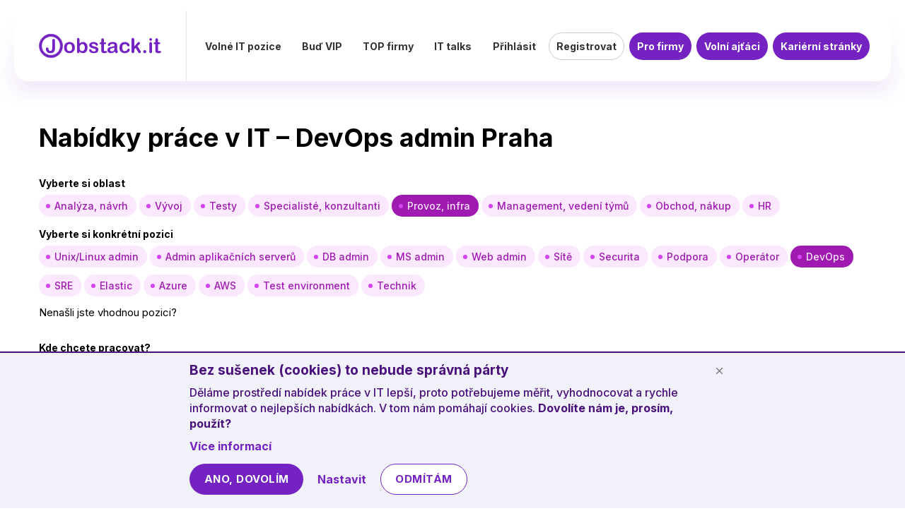

--- FILE ---
content_type: text/html; charset=UTF-8
request_url: https://www.jobstack.it/it-jobs/devops-admin/praha
body_size: 20995
content:

<!DOCTYPE html>
<html lang="cs"  prefix="og: http://ogp.me/ns/website#">
    <head>
        <meta charset="utf-8">
        <meta name="viewport" content="width=device-width, initial-scale=1">

		<title>										Role DevOps admin - IT jobs v lokalitě Praha na jobstack.it
											- strana  1  z 1
			</title>
	

		<link rel="apple-touch-icon" sizes="144x144" href="/favicons/apple-touch-icon.png?v=2024">
		<link rel="icon" type="image/png" sizes="32x32" href="/favicons/favicon-32x32.png?v=2024">
		<link rel="icon" type="image/png" sizes="16x16" href="/favicons/favicon-16x16.png?v=2024">
		<link rel="manifest" href="/favicons/site.webmanifest?v=2024">
		<link rel="mask-icon" href="/favicons/safari-pinned-tab.svg?v=2024" color="#7422c2">
		<link rel="shortcut icon" href="/favicons/favicon.ico?v=2024">
		<meta name="msapplication-TileColor" content="#ffffff">
		<meta name="msapplication-config" content="/favicons/browserconfig.xml?v=2024">
		<meta name="theme-color" content="#ffffff">

		
		

					<meta name="description" content="Nejlepší nabídky práce v IT na pozici DevOps admin v lokalitě Praha. Je to jednoduché, reaguješ na pár kliků a vše, co potřebuješ, máš na jednom místě.">
		<meta property="og:title" content="Role DevOps admin - IT jobs v lokalitě Praha na jobstack.it" />
		<meta property="og:description" content="Nejlepší nabídky práce v IT na pozici DevOps admin v lokalitě Praha. Je to jednoduché, reaguješ na pár kliků a vše, co potřebuješ, máš na jednom místě." />
			
	<meta property="og:type" content="website" />
	<meta property="og:url" content="https://www.jobstack.it/it-jobs/devops-admin/praha" />
	<meta property="og:image" content="https://www.jobstack.it/img/it-jobs.png" />
	<meta property="og:image:width" content="1200" />
	<meta property="og:image:height" content="628" />
	<meta property="og:image:type" content="image/png" />
	<meta property="og:site_name" content="Jobstack.it" />
	

		
					<link rel="canonical" href="https://www.jobstack.it/it-jobs/devops-admin/praha">
				
			
		
		<link href="/assets/global/plugins/bootstrap-tagsinput/bootstrap-tagsinput.css?v=8.0.48" rel="stylesheet" type="text/css" />

<link href="/assets/global/plugins/bootstrap-touchspin/bootstrap.touchspin.min.css?v=8.0.48" rel="stylesheet" type="text/css" />

			<link href="/assets/global/plugins/bootstrap-fileinput/bootstrap-fileinput.css?v=8.0.48" rel="stylesheet" type="text/css" />
			
		            <!-- Bootstrap CSS -->
<link href="/assets/global/plugins/bootstrap/css/bootstrap.min.css?v=8.0.48" rel="stylesheet">

<!-- Metronic -->
<!-- BEGIN THEME GLOBAL STYLES -->
<link href="/assets/global/plugins/font-awesome/css/font-awesome.min.css?v=8.0.48" rel="stylesheet" type="text/css" />
<link href="/assets/global/plugins/simple-line-icons/simple-line-icons.min.css?v=8.0.48" rel="stylesheet" type="text/css" />
<link href="/assets/global/css/components.min.css?v=8.0.48" rel="stylesheet" id="style_components" type="text/css" />
<link href="/assets/global/css/plugins.min.css?v=8.0.48" rel="stylesheet" type="text/css" />
<link href="/assets/global/plugins/socicon/socicon.css?v=8.0.48" rel="stylesheet" type="text/css" />
<!-- END THEME GLOBAL STYLES -->

<!-- BEGIN THEME LAYOUT STYLES -->
<link href="/assets/layouts/layout2/css/layout.css?v=8.0.48" rel="stylesheet" type="text/css" id="style_color" />
<!-- END THEME LAYOUT STYLES -->

<!-- Custom CSS -->
<link href="/assets/global/plugins/bootstrap-toastr/toastr.min.css?v=8.0.48" rel="stylesheet" type="text/css" />
<link href="/css/style.css?v=8.0.48" rel="stylesheet" type="text/css" media="screen" />
<link href="/css/animations.min.css?v=8.0.48" rel="stylesheet" type="text/css" />
<link href="/css/style_print.css?v=8.0.48" rel="stylesheet" type="text/css" media="print" />        		
		<link rel="preconnect" href="https://fonts.googleapis.com">
		<link rel="preconnect" href="https://fonts.gstatic.com" crossorigin>
		<link href="https://fonts.googleapis.com/css2?family=Inter:wght@100;300;400;500;700;800;900&display=swap" rel="stylesheet">
		
					<!-- Bootstrap JS -->
<script src="/assets/global/plugins/jquery.min.js?v=8.0.48"></script>
<script src="/assets/global/plugins/bootstrap/js/bootstrap.min.js?v=8.0.48"></script>
<script src="/assets/global/plugins/bootstrap-toastr/toastr.min.js?v=8.0.48"></script>

<script src="/js/js-index.min.js?v=8.0.48"></script>				
		<script src='https://www.google.com/recaptcha/api.js'></script>

		
    </head>

    <body class="">
	
	
		<div id="cookieBar">
	<div class="cookie-bar">
		<div class="alert alert-info">
			<div class="page-wrapper">
				<div class="container-fluid text-left">
					<h4>Bez sušenek (cookies) to nebude správná párty</h4>
					<p>Děláme prostředí nabídek práce v&nbsp;IT lepší, proto potřebujeme měřit, vyhodnocovat a rychle informovat o&nbsp;nejlepších nabídkách. V&nbsp;tom nám pomáhají cookies. <b>Dovolíte nám je, prosím, použít?</b></p>
					<div>
						<a href="/cookies" class="alert-link">Více informací</a>
					</div>
					<div class="cookie-bar_actions d-flex align-items-center">
						<button type="button" class="btn btn-primary btn-sm" data-dismiss="alert" data-id="cookieBarAccept">Ano, dovolím</button>
						<a class="alert-link" href="#cookiesModal" data-toggle="modal">Nastavit</a>
						<button id="cookieBarDeny" type="button" class="btn btn-primary-border btn-sm" data-dismiss="alert">Odmítám</button>
					</div>
					<button type="button" data-dismiss="alert" aria-label="Schovat cookie lištu" class="close"><span aria-hidden="true">×</span></button>
				</div>
			</div>
		</div>
	</div>
</div>		<div class="modal fade" id="cookiesModal" tabindex="-1" role="dialog" aria-hidden="true">
	<div class="modal-dialog">
		<div class="modal-content">
			<div class="modal-close">
				<button type="button" data-dismiss="modal" aria-hidden="true" class="close"><span class="icon icon--close"></span></button>
			</div>
			<div class="modal-body">
				<div class="container-fluid">
					<form class="mt-0">
						<h3>Nastavení cookies</h3>
						<div class="modal-body-content pt-10">
							<h5>Bez sušenek (cookies) to nebude správná párty</h5>
							<p>Děláme prostředí nabídek práce v&nbsp;IT lepší, proto potřebujeme měřit, vyhodnocovat a rychle informovat o&nbsp;nejlepších nabídkách. V&nbsp;tom nám pomáhají cookies. <b>Dovolíte nám je, prosím, použít?</b>								<a href="/cookies" class="alert-link" target="_blank">Více informací</a>
							</p>
							<button type="button" class="btn btn-primary btn-sm" data-dismiss="modal" data-id="cookieBarAccept">Ano, dovolím</button>
							
							<h5 class="mt-25 mb-20">Které sušenky (cookies) nám dovolíte použít?</h5>
							<div class="form-group d-flex justify-content-between">
								<h6>
									Potřebné technické									<span class="d-block">Bez těch by nám web nefungoval.</span>
								</h6>
								<span class="text-success text-nowrap font-weight-bold">vždy aktivní</span>
							</div>
							<div class="form-group d-flex align-items-center justify-content-between">
								<h6>
									Statistické									<span>Pomáhají k měření a vyhodnocování návštěvnosti stránek. Tyhle statistické sušenky nám opravdu hodně pomáhají dělat náš web pro vás lepší a užitečnější, proto bychom byli velmi šťastní, kdybyste nám dovolili je používat!</span>
								</h6>
								<label class="switch switch-sm">
									<input type="checkbox" data-id="cookiesStats" name="cookiesStats">
									<div class="switch-slider"></div>
								</label>
							</div>
							<div class="form-group d-flex align-items-center justify-content-between">
								<h6>
									Marketingové									<span>Nám pomáhají vám rychle a efektivně zobrazovat relevantní nabídky volných pozic a našich služeb na internetu, především na sociálních sítích. A je to zcela anonymní. </span>
								</h6>
								<label class="switch switch-sm">
									<input type="checkbox" data-id="cookiesMarketing" name="cookiesMarketing">
									<div class="switch-slider"></div>
								</label>
							</div>
						</div>
						<div class="modal-actions">
							<button type="button" class="btn btn-primary" data-dismiss="modal" data-id="cookiesSettingsSubmit">Uložit</button>
						</div>
					</form>
				</div>
			</div>
		</div>
		<!-- /.modal-content -->
	</div>
	<!-- /.modal-dialog -->
</div>
		<div class="body-wrapper">
			<div class="body">
									<header data-spy="affix" data-offset-top="30" class="header affix-top">
	<div class="header-in">
		<div class="header-content">
			<a class="logo" href="/">
				<img src="/img/logo-2024.svg" alt="Jobstack.it logo">
			</a>	
			<nav class="menu">
				<div class="menu-in">
				<div class="menu-content">
				<div class="menu-left">
					<ul class="align-items-center" id="menu-second-list">
												<!--<li>
							<a href="/it-jobs-hitparade">Hitparáda IT pozic</a>
						</li>-->
						<li>
							<a href="/it-jobs">Volné IT pozice</a>
						</li>
						<li>
							<a href="/vip-it-pros">Buď VIP</a>
						</li>
						<li>
							<a href="/top-it-company">TOP firmy</a>
						</li>
							<li>
								<a href="/ittalks">IT talks</a>
							</li>


																							</ul>
				</div>
				<div class="menu-right">
										<ul>
						<li>
							<a href="/login">Přihlásit</a>
						</li>
						<li>
							<a class="menu-item-border" href="#registrationModal" data-toggle="modal">Registrovat</a>
						</li>
						<li>
							<a class="menu-item-fill" href="/find-it-people">Pro firmy</a>
						</li>
						<li>
							<a class="menu-item-fill" href="/geeks">Volní ajťáci</a>
						</li>
						<li>
							<a class="menu-item-fill" href="/greatcareerpage">Kariérní stránky</a>
						</li>
					</ul>
									</div>
				</div>
				<div class="menu_mobile-content">
					<div class="menu_links">
						<ul>
							<li>
								<a href="/contact">Kontakt</a>
							</li>
						</ul>
					</div>
					<div class="menu_social-icons">
						<ul>
							<li>
								<a href="https://www.facebook.com/jobstackit/" target="_blank"><i class="fa fa-facebook-square"></i><span>Facebook</span></a>
							</li>
							<li>
								<a href="https://www.linkedin.com/company/apsaz-consulting" target="_blank"><i class="fa fa-linkedin"></i><span>LinkedIn</span></a>
							</li>
						</ul>						
					</div>
				</div>
				</div>
			</nav>
			<div class="menu-link">
				<div class="hamburger">
					<div class="hamburger__bar hamburger__bar--left"></div>
					<div class="hamburger__bar hamburger__bar--right"></div>
				</div>
			</div>
		</div>
	</div>
</header>								
				

<form name="job_post_detail_search" method="get" class="">
<div class="" role="search">		
	<div class="basic-search">
		<div class="page-wrapper">
			<div class="container-fluid">	
				<div class="row">
					<div class="col-xs-12">			
						<div class="searching">
							<h1>Nabídky práce v IT																  																					&ndash;
																															
																															
																															
																															
																															
																															
																															
																															
																															
																															
																															
																															
																															
																															
																															
																															
																															
																															
																															
																															
																															
																															
																															
																															
																															
																															
																															
																															
																															
																															
																															
																															
																															
																															
																															
																															
																															
																															
																															
																															
																															
																															
																															
																															
																															
																															
																															
																															
																															
																															
																															
																															
																															
																															
																															
																															
																															
																															
																															
																															
																															
																															
																															
																															
																															
																															
																															
																															
																															
																															
																															
																															
																															
																															
																															
																															
																																				DevOps admin
																				
																															
																															
																															
																															
																															
																															
																															
																															
																															
																															
																															
																															
																															
																															
																															
																															
																															
																															
																															
																															
																															
																															
																															
																															
																															
																															
																															
																															
																															
																															
																															
																															
																															
																															
																															
																						
																																														Praha
																				
																															
																															
																															
																															
																															
																															
																						
							</h1>							
							
							<div class="searching-job">
								
<fieldset class="searching-groups">
	<legend>Vyberte si oblast</legend>
		
	<input type="checkbox" name="searching-group" id="groupname_1" value="group_1"><label class="custom-profile-label custom-profile-label--pink custom-profile-label--dotted" for="groupname_1">Analýza, návrh</label><input type="checkbox" name="searching-group" id="groupname_2" value="group_2"><label class="custom-profile-label custom-profile-label--pink custom-profile-label--dotted" for="groupname_2">Vývoj</label><input type="checkbox" name="searching-group" id="groupname_3" value="group_3"><label class="custom-profile-label custom-profile-label--pink custom-profile-label--dotted" for="groupname_3">Testy</label><input type="checkbox" name="searching-group" id="groupname_4" value="group_4"><label class="custom-profile-label custom-profile-label--pink custom-profile-label--dotted" for="groupname_4">Specialisté, konzultanti</label><input type="checkbox" name="searching-group" id="groupname_5" value="group_5"><label class="custom-profile-label custom-profile-label--pink custom-profile-label--dotted" for="groupname_5">Provoz, infra</label><input type="checkbox" name="searching-group" id="groupname_6" value="group_6"><label class="custom-profile-label custom-profile-label--pink custom-profile-label--dotted" for="groupname_6">Management, vedení týmů</label><input type="checkbox" name="searching-group" id="groupname_7" value="group_7"><label class="custom-profile-label custom-profile-label--pink custom-profile-label--dotted" for="groupname_7">Obchod, nákup</label><input type="checkbox" name="searching-group" id="groupname_8" value="group_8"><label class="custom-profile-label custom-profile-label--pink custom-profile-label--dotted" for="groupname_8">HR</label>	
</fieldset>
						
<fieldset class="searching-positions">
	<legend>Vyberte si konkrétní pozici</legend>

		<div id="group_1">
	<input type="radio" name="searching-pos" id="pos_1" value="1"><label class="custom-profile-label custom-profile-label--pink custom-profile-label--dotted" for="pos_1">Analytik</label><input type="radio" name="searching-pos" id="pos_6" value="6"><label class="custom-profile-label custom-profile-label--pink custom-profile-label--dotted" for="pos_6">Procesní analytik</label><input type="radio" name="searching-pos" id="pos_2" value="2"><label class="custom-profile-label custom-profile-label--pink custom-profile-label--dotted" for="pos_2">Web designer</label><input type="radio" name="searching-pos" id="pos_3" value="3"><label class="custom-profile-label custom-profile-label--pink custom-profile-label--dotted" for="pos_3">Grafik</label><input type="radio" name="searching-pos" id="pos_4" value="4"><label class="custom-profile-label custom-profile-label--pink custom-profile-label--dotted" for="pos_4">UX</label><input type="radio" name="searching-pos" id="pos_129" value="129"><label class="custom-profile-label custom-profile-label--pink custom-profile-label--dotted" for="pos_129">UI</label><input type="radio" name="searching-pos" id="pos_5" value="5"><label class="custom-profile-label custom-profile-label--pink custom-profile-label--dotted" for="pos_5">Copywriter</label><input type="radio" name="searching-pos" id="pos_8" value="8"><label class="custom-profile-label custom-profile-label--pink custom-profile-label--dotted" for="pos_8">Architekt</label><input type="radio" name="searching-pos" id="pos_7" value="7"><label class="custom-profile-label custom-profile-label--pink custom-profile-label--dotted" for="pos_7">Enterprise architekt</label><input type="radio" name="searching-pos" id="pos_9" value="9"><label class="custom-profile-label custom-profile-label--pink custom-profile-label--dotted" for="pos_9">Inovátor, vizionář</label><input type="radio" name="searching-pos" id="pos_10" value="10"><label class="custom-profile-label custom-profile-label--pink custom-profile-label--dotted" for="pos_10">Produkťák</label>	</div>
		<div id="group_2">
	<input type="radio" name="searching-pos" id="pos_110" value="110"><label class="custom-profile-label custom-profile-label--pink custom-profile-label--dotted" for="pos_110">Full stack</label><input type="radio" name="searching-pos" id="pos_71" value="71"><label class="custom-profile-label custom-profile-label--pink custom-profile-label--dotted" for="pos_71">Java</label><input type="radio" name="searching-pos" id="pos_74" value="74"><label class="custom-profile-label custom-profile-label--pink custom-profile-label--dotted" for="pos_74">.NET</label><input type="radio" name="searching-pos" id="pos_72" value="72"><label class="custom-profile-label custom-profile-label--pink custom-profile-label--dotted" for="pos_72">PHP</label><input type="radio" name="searching-pos" id="pos_75" value="75"><label class="custom-profile-label custom-profile-label--pink custom-profile-label--dotted" for="pos_75">Javascript</label><input type="radio" name="searching-pos" id="pos_86" value="86"><label class="custom-profile-label custom-profile-label--pink custom-profile-label--dotted" for="pos_86">React</label><input type="radio" name="searching-pos" id="pos_87" value="87"><label class="custom-profile-label custom-profile-label--pink custom-profile-label--dotted" for="pos_87">Angular</label><input type="radio" name="searching-pos" id="pos_146" value="146"><label class="custom-profile-label custom-profile-label--pink custom-profile-label--dotted" for="pos_146">Vue.js</label><input type="radio" name="searching-pos" id="pos_147" value="147"><label class="custom-profile-label custom-profile-label--pink custom-profile-label--dotted" for="pos_147">Node.js</label><input type="radio" name="searching-pos" id="pos_141" value="141"><label class="custom-profile-label custom-profile-label--pink custom-profile-label--dotted" for="pos_141">TypeScript</label><input type="radio" name="searching-pos" id="pos_76" value="76"><label class="custom-profile-label custom-profile-label--pink custom-profile-label--dotted" for="pos_76">Web/kodér</label><input type="radio" name="searching-pos" id="pos_80" value="80"><label class="custom-profile-label custom-profile-label--pink custom-profile-label--dotted" for="pos_80">Mobilní apky</label><input type="radio" name="searching-pos" id="pos_138" value="138"><label class="custom-profile-label custom-profile-label--pink custom-profile-label--dotted" for="pos_138">Kotlin</label><input type="radio" name="searching-pos" id="pos_139" value="139"><label class="custom-profile-label custom-profile-label--pink custom-profile-label--dotted" for="pos_139">Swift</label><input type="radio" name="searching-pos" id="pos_158" value="158"><label class="custom-profile-label custom-profile-label--pink custom-profile-label--dotted" for="pos_158">Flutter</label><input type="radio" name="searching-pos" id="pos_81" value="81"><label class="custom-profile-label custom-profile-label--pink custom-profile-label--dotted" for="pos_81">Data (BI, DWH, BigData)</label><input type="radio" name="searching-pos" id="pos_145" value="145"><label class="custom-profile-label custom-profile-label--pink custom-profile-label--dotted" for="pos_145">ETL</label><input type="radio" name="searching-pos" id="pos_82" value="82"><label class="custom-profile-label custom-profile-label--pink custom-profile-label--dotted" for="pos_82">Integrace</label><input type="radio" name="searching-pos" id="pos_85" value="85"><label class="custom-profile-label custom-profile-label--pink custom-profile-label--dotted" for="pos_85">BPM</label><input type="radio" name="searching-pos" id="pos_73" value="73"><label class="custom-profile-label custom-profile-label--pink custom-profile-label--dotted" for="pos_73">Databáze</label><input type="radio" name="searching-pos" id="pos_79" value="79"><label class="custom-profile-label custom-profile-label--pink custom-profile-label--dotted" for="pos_79">Python</label><input type="radio" name="searching-pos" id="pos_77" value="77"><label class="custom-profile-label custom-profile-label--pink custom-profile-label--dotted" for="pos_77">C/C++</label><input type="radio" name="searching-pos" id="pos_78" value="78"><label class="custom-profile-label custom-profile-label--pink custom-profile-label--dotted" for="pos_78">Ruby</label><input type="radio" name="searching-pos" id="pos_83" value="83"><label class="custom-profile-label custom-profile-label--pink custom-profile-label--dotted" for="pos_83">GO</label><input type="radio" name="searching-pos" id="pos_84" value="84"><label class="custom-profile-label custom-profile-label--pink custom-profile-label--dotted" for="pos_84">Scala</label><input type="radio" name="searching-pos" id="pos_140" value="140"><label class="custom-profile-label custom-profile-label--pink custom-profile-label--dotted" for="pos_140">Rust</label><input type="radio" name="searching-pos" id="pos_143" value="143"><label class="custom-profile-label custom-profile-label--pink custom-profile-label--dotted" for="pos_143">Elixir</label><input type="radio" name="searching-pos" id="pos_144" value="144"><label class="custom-profile-label custom-profile-label--pink custom-profile-label--dotted" for="pos_144">Elm</label><input type="radio" name="searching-pos" id="pos_142" value="142"><label class="custom-profile-label custom-profile-label--pink custom-profile-label--dotted" for="pos_142">Unity</label><input type="radio" name="searching-pos" id="pos_88" value="88"><label class="custom-profile-label custom-profile-label--pink custom-profile-label--dotted" for="pos_88">CMS</label><input type="radio" name="searching-pos" id="pos_134" value="134"><label class="custom-profile-label custom-profile-label--pink custom-profile-label--dotted" for="pos_134">Delphi</label><input type="radio" name="searching-pos" id="pos_89" value="89"><label class="custom-profile-label custom-profile-label--pink custom-profile-label--dotted" for="pos_89">Procedural lngs</label><input type="radio" name="searching-pos" id="pos_132" value="132"><label class="custom-profile-label custom-profile-label--pink custom-profile-label--dotted" for="pos_132">Pascal</label><input type="radio" name="searching-pos" id="pos_133" value="133"><label class="custom-profile-label custom-profile-label--pink custom-profile-label--dotted" for="pos_133">Perl</label><input type="radio" name="searching-pos" id="pos_135" value="135"><label class="custom-profile-label custom-profile-label--pink custom-profile-label--dotted" for="pos_135">Cobol</label><input type="radio" name="searching-pos" id="pos_136" value="136"><label class="custom-profile-label custom-profile-label--pink custom-profile-label--dotted" for="pos_136">R</label><input type="radio" name="searching-pos" id="pos_137" value="137"><label class="custom-profile-label custom-profile-label--pink custom-profile-label--dotted" for="pos_137">Axapta</label><input type="radio" name="searching-pos" id="pos_148" value="148"><label class="custom-profile-label custom-profile-label--pink custom-profile-label--dotted" for="pos_148">IoT</label><input type="radio" name="searching-pos" id="pos_149" value="149"><label class="custom-profile-label custom-profile-label--pink custom-profile-label--dotted" for="pos_149">ML/AI</label><input type="radio" name="searching-pos" id="pos_150" value="150"><label class="custom-profile-label custom-profile-label--pink custom-profile-label--dotted" for="pos_150">Blockchain</label><input type="radio" name="searching-pos" id="pos_109" value="109"><label class="custom-profile-label custom-profile-label--pink custom-profile-label--dotted" for="pos_109">Nezařazené</label>	</div>
		<div id="group_3">
	<input type="radio" name="searching-pos" id="pos_11" value="11"><label class="custom-profile-label custom-profile-label--pink custom-profile-label--dotted" for="pos_11">Tester</label><input type="radio" name="searching-pos" id="pos_12" value="12"><label class="custom-profile-label custom-profile-label--pink custom-profile-label--dotted" for="pos_12">Test analytik</label><input type="radio" name="searching-pos" id="pos_13" value="13"><label class="custom-profile-label custom-profile-label--pink custom-profile-label--dotted" for="pos_13">Automatizované testování</label><input type="radio" name="searching-pos" id="pos_14" value="14"><label class="custom-profile-label custom-profile-label--pink custom-profile-label--dotted" for="pos_14">Security testování</label><input type="radio" name="searching-pos" id="pos_15" value="15"><label class="custom-profile-label custom-profile-label--pink custom-profile-label--dotted" for="pos_15">Test (QA) manažer</label><input type="radio" name="searching-pos" id="pos_16" value="16"><label class="custom-profile-label custom-profile-label--pink custom-profile-label--dotted" for="pos_16">Test leader</label>	</div>
		<div id="group_4">
	<input type="radio" name="searching-pos" id="pos_31" value="31"><label class="custom-profile-label custom-profile-label--pink custom-profile-label--dotted" for="pos_31">IT Securita</label><input type="radio" name="searching-pos" id="pos_32" value="32"><label class="custom-profile-label custom-profile-label--pink custom-profile-label--dotted" for="pos_32">ERP (SAP)</label><input type="radio" name="searching-pos" id="pos_34" value="34"><label class="custom-profile-label custom-profile-label--pink custom-profile-label--dotted" for="pos_34">Data (BI, DWH, BigData)</label><input type="radio" name="searching-pos" id="pos_38" value="38"><label class="custom-profile-label custom-profile-label--pink custom-profile-label--dotted" for="pos_38">DevOps</label><input type="radio" name="searching-pos" id="pos_33" value="33"><label class="custom-profile-label custom-profile-label--pink custom-profile-label--dotted" for="pos_33">SEO</label><input type="radio" name="searching-pos" id="pos_36" value="36"><label class="custom-profile-label custom-profile-label--pink custom-profile-label--dotted" for="pos_36">Online marketing</label><input type="radio" name="searching-pos" id="pos_35" value="35"><label class="custom-profile-label custom-profile-label--pink custom-profile-label--dotted" for="pos_35">CRM</label><input type="radio" name="searching-pos" id="pos_37" value="37"><label class="custom-profile-label custom-profile-label--pink custom-profile-label--dotted" for="pos_37">IoT</label><input type="radio" name="searching-pos" id="pos_151" value="151"><label class="custom-profile-label custom-profile-label--pink custom-profile-label--dotted" for="pos_151">ML/AI</label><input type="radio" name="searching-pos" id="pos_152" value="152"><label class="custom-profile-label custom-profile-label--pink custom-profile-label--dotted" for="pos_152">Blockchain</label><input type="radio" name="searching-pos" id="pos_39" value="39"><label class="custom-profile-label custom-profile-label--pink custom-profile-label--dotted" for="pos_39">IT konzultant</label><input type="radio" name="searching-pos" id="pos_156" value="156"><label class="custom-profile-label custom-profile-label--pink custom-profile-label--dotted" for="pos_156">Lektor</label><input type="radio" name="searching-pos" id="pos_126" value="126"><label class="custom-profile-label custom-profile-label--pink custom-profile-label--dotted" for="pos_126">Univerzál</label><input type="radio" name="searching-pos" id="pos_127" value="127"><label class="custom-profile-label custom-profile-label--pink custom-profile-label--dotted" for="pos_127">IT Chuck Norris</label><input type="radio" name="searching-pos" id="pos_128" value="128"><label class="custom-profile-label custom-profile-label--pink custom-profile-label--dotted" for="pos_128">Mimo škatulky</label>	</div>
		<div id="group_5">
	<input type="radio" name="searching-pos" id="pos_51" value="51"><label class="custom-profile-label custom-profile-label--pink custom-profile-label--dotted" for="pos_51">Unix/Linux admin</label><input type="radio" name="searching-pos" id="pos_53" value="53"><label class="custom-profile-label custom-profile-label--pink custom-profile-label--dotted" for="pos_53">Admin aplikačních serverů</label><input type="radio" name="searching-pos" id="pos_52" value="52"><label class="custom-profile-label custom-profile-label--pink custom-profile-label--dotted" for="pos_52">DB admin</label><input type="radio" name="searching-pos" id="pos_54" value="54"><label class="custom-profile-label custom-profile-label--pink custom-profile-label--dotted" for="pos_54">MS admin</label><input type="radio" name="searching-pos" id="pos_55" value="55"><label class="custom-profile-label custom-profile-label--pink custom-profile-label--dotted" for="pos_55">Web admin</label><input type="radio" name="searching-pos" id="pos_56" value="56"><label class="custom-profile-label custom-profile-label--pink custom-profile-label--dotted" for="pos_56">Sítě</label><input type="radio" name="searching-pos" id="pos_57" value="57"><label class="custom-profile-label custom-profile-label--pink custom-profile-label--dotted" for="pos_57">Securita</label><input type="radio" name="searching-pos" id="pos_58" value="58"><label class="custom-profile-label custom-profile-label--pink custom-profile-label--dotted" for="pos_58">Podpora</label><input type="radio" name="searching-pos" id="pos_59" value="59"><label class="custom-profile-label custom-profile-label--pink custom-profile-label--dotted" for="pos_59">Operátor</label><input type="radio" name="searching-pos" id="pos_60" value="60"><label class="custom-profile-label custom-profile-label--pink custom-profile-label--dotted" for="pos_60">DevOps</label><input type="radio" name="searching-pos" id="pos_157" value="157"><label class="custom-profile-label custom-profile-label--pink custom-profile-label--dotted" for="pos_157">SRE</label><input type="radio" name="searching-pos" id="pos_61" value="61"><label class="custom-profile-label custom-profile-label--pink custom-profile-label--dotted" for="pos_61">Elastic</label><input type="radio" name="searching-pos" id="pos_153" value="153"><label class="custom-profile-label custom-profile-label--pink custom-profile-label--dotted" for="pos_153">Azure</label><input type="radio" name="searching-pos" id="pos_62" value="62"><label class="custom-profile-label custom-profile-label--pink custom-profile-label--dotted" for="pos_62">AWS</label><input type="radio" name="searching-pos" id="pos_63" value="63"><label class="custom-profile-label custom-profile-label--pink custom-profile-label--dotted" for="pos_63">Test environment</label><input type="radio" name="searching-pos" id="pos_64" value="64"><label class="custom-profile-label custom-profile-label--pink custom-profile-label--dotted" for="pos_64">Technik</label>	</div>
		<div id="group_6">
	<input type="radio" name="searching-pos" id="pos_21" value="21"><label class="custom-profile-label custom-profile-label--pink custom-profile-label--dotted" for="pos_21">Ředitel, CIO</label><input type="radio" name="searching-pos" id="pos_130" value="130"><label class="custom-profile-label custom-profile-label--pink custom-profile-label--dotted" for="pos_130">CTO</label><input type="radio" name="searching-pos" id="pos_22" value="22"><label class="custom-profile-label custom-profile-label--pink custom-profile-label--dotted" for="pos_22">Projektový manažer</label><input type="radio" name="searching-pos" id="pos_29" value="29"><label class="custom-profile-label custom-profile-label--pink custom-profile-label--dotted" for="pos_29">Delivery manažer</label><input type="radio" name="searching-pos" id="pos_23" value="23"><label class="custom-profile-label custom-profile-label--pink custom-profile-label--dotted" for="pos_23">IT Manažer</label><input type="radio" name="searching-pos" id="pos_24" value="24"><label class="custom-profile-label custom-profile-label--pink custom-profile-label--dotted" for="pos_24">Team leader</label><input type="radio" name="searching-pos" id="pos_25" value="25"><label class="custom-profile-label custom-profile-label--pink custom-profile-label--dotted" for="pos_25">Agile (scrum master)</label><input type="radio" name="searching-pos" id="pos_26" value="26"><label class="custom-profile-label custom-profile-label--pink custom-profile-label--dotted" for="pos_26">SLA manažer</label><input type="radio" name="searching-pos" id="pos_27" value="27"><label class="custom-profile-label custom-profile-label--pink custom-profile-label--dotted" for="pos_27">IT koordinátor</label><input type="radio" name="searching-pos" id="pos_28" value="28"><label class="custom-profile-label custom-profile-label--pink custom-profile-label--dotted" for="pos_28">Projektový asistent</label>	</div>
		<div id="group_7">
	<input type="radio" name="searching-pos" id="pos_111" value="111"><label class="custom-profile-label custom-profile-label--pink custom-profile-label--dotted" for="pos_111">Account manažer</label><input type="radio" name="searching-pos" id="pos_112" value="112"><label class="custom-profile-label custom-profile-label--pink custom-profile-label--dotted" for="pos_112">Pre-sale specialista</label><input type="radio" name="searching-pos" id="pos_113" value="113"><label class="custom-profile-label custom-profile-label--pink custom-profile-label--dotted" for="pos_113">Obchodník</label><input type="radio" name="searching-pos" id="pos_114" value="114"><label class="custom-profile-label custom-profile-label--pink custom-profile-label--dotted" for="pos_114">Sales manažer</label><input type="radio" name="searching-pos" id="pos_115" value="115"><label class="custom-profile-label custom-profile-label--pink custom-profile-label--dotted" for="pos_115">Vendor manažer</label><input type="radio" name="searching-pos" id="pos_116" value="116"><label class="custom-profile-label custom-profile-label--pink custom-profile-label--dotted" for="pos_116">Sourcing specialista</label>	</div>
		<div id="group_8">
	<input type="radio" name="searching-pos" id="pos_121" value="121"><label class="custom-profile-label custom-profile-label--pink custom-profile-label--dotted" for="pos_121">HR manažer</label><input type="radio" name="searching-pos" id="pos_154" value="154"><label class="custom-profile-label custom-profile-label--pink custom-profile-label--dotted" for="pos_154">IT recruiter</label><input type="radio" name="searching-pos" id="pos_155" value="155"><label class="custom-profile-label custom-profile-label--pink custom-profile-label--dotted" for="pos_155">IT headhunter</label><input type="radio" name="searching-pos" id="pos_122" value="122"><label class="custom-profile-label custom-profile-label--pink custom-profile-label--dotted" for="pos_122">HR generalista</label><input type="radio" name="searching-pos" id="pos_123" value="123"><label class="custom-profile-label custom-profile-label--pink custom-profile-label--dotted" for="pos_123">HR specialista</label><input type="radio" name="searching-pos" id="pos_124" value="124"><label class="custom-profile-label custom-profile-label--pink custom-profile-label--dotted" for="pos_124">HR asistent</label><input type="radio" name="searching-pos" id="pos_125" value="125"><label class="custom-profile-label custom-profile-label--pink custom-profile-label--dotted" for="pos_125">Trainee</label>	</div>
		
	<a class="" data-toggle="modal" href="#searchMsgModal">Nenašli jste vhodnou pozici?</a>
</fieldset>


<script>
	
	$('.searching-groups input').change(function(){
		$(this).siblings().removeAttr('checked');
		$(this).parent().next('.searching-positions').find('input').removeAttr('checked');
		if($(this).closest('.form-group').hasClass('form-group-position1')){
			$('#job_post_positiontype1').attr('value', '');
		}
		else if($(this).closest('.form-group').hasClass('form-group-position2')){
			$('#job_post_positiontype2').attr('value', '');
		}
		else{
			$('#job_post_detail_search_positiontype, #job_post_basic_search_positiontype, #geek_search_positiontype, #all_geeks_search_positiontype').attr('value', '');
		}
		
		if($(this).is(':checked')){
			var group = $(this).val();
			$(this).parent().next('.searching-positions').find('div').hide();
			$('#'+group).show();
			
			if(!$(this).parent().next('.searching-positions').is(':visible')){
				$(this).parent().next('.searching-positions').slideDown();
			}
		}
		else{
			$(this).parent().next('.searching-positions').slideUp();		
		}
	});
	
	$('.searching-positions input').change(function(){
		if($(this).closest('.form-group').hasClass('form-group-position1')){
			$('#job_post_positiontype1').val($(this).val());
		}
		else if($(this).closest('.form-group').hasClass('form-group-position2')){
			$('#job_post_positiontype2').val($(this).val());
		}
		else{
			$('#job_post_detail_search_positiontype, #job_post_basic_search_positiontype, #geek_search_positiontype, #all_geeks_search_positiontype').val($(this).val());
		}
	});
</script>							</div>
						
							<div class="searching_location">
								<div class="form-group">
									<label>Kde chcete pracovat?</label>
									<div>
										<span class="input-placeholder">Praha</span>
										<input type="text" id="job_post_detail_search_location" name="job_post_detail_search[location]" data-role="tagsinput" class="form-control input-lg" value="Praha, Prague" />
									</div>
									<div class="help-block"></div>
								</div>
							</div>
							<div class="searching_button">
								<div class="form-group">
									<button type="submit" class="btn btn-custom-profile btn-sm">Vyhledat</button>
								</div>
							</div>
						</div>
					</div>
				</div>
				<div class="row">
					<div class="col-xs-12">						
						<div class="detail-formlink">
							<span class="detail-formlink_show icontext"><i class="icon icon--expand"></i><span>Rozšířené vyhledávání</span></span>
						</div>
					</div>
				</div>
			</div>
		</div>
	</div>
	<div class="detail-search">
		<div class="page-wrapper">
			<div class="container-fluid">	
				<div class="row">
					<div class="col-xs-12">	
						<div class="searching_keywords">
							<div class="form-group">
								<label class="control-label">Klíčová slova</label>
								<div>
									<span class="input-placeholder">Java, Analýza, Testování</span>
									<input type="text" id="job_post_detail_search_keywords" name="job_post_detail_search[keywords]" data-role="tagsinput" class="form-control input-lg" />
								</div>
								<div class="help-block"></div>
							</div>
						</div>
						<div class="form-group">
							<label class="control-label">Výše odměny od</label>
							<div class="">
								<input type="text" id="job_post_detail_search_salaryfrom" name="job_post_detail_search[salaryfrom]" class="form-control" />
								Kč / měsíc								<div class="help-block"></div>
							</div>
						</div>
						<div class="form-group">
							<label class="control-label">Typ smlouvy</label>
							<div class="">
								<div class="mt-checkbox-inline">
									<label class="mt-checkbox">
										<input type="checkbox" id="job_post_detail_search_internalposition" name="job_post_detail_search[internalposition]" value="1" />
										Interní pozice (HPP a další)										<span> </span>
									</label>
									<label class="mt-checkbox">
										<input type="checkbox" id="job_post_detail_search_freelancer" name="job_post_detail_search[freelancer]" value="1" />
										Freelancer										<span> </span>
									</label>
									<div class="help-block"></div>
									<div class="help-block"></div>
								</div>
							</div>
						</div>
						<div class="form-group">
							<label class="control-label">Typ pracovního úvazku</label>
							<div class="">
								<div class="mt-checkbox-inline">
									<label class="mt-checkbox">
										<input type="checkbox" id="job_post_detail_search_fulltime" name="job_post_detail_search[fulltime]" value="1" />
										Plný úvazek										<span> </span>
									</label>
									<label class="mt-checkbox">
										<input type="checkbox" id="job_post_detail_search_parttime" name="job_post_detail_search[parttime]" value="1" />
										Částečný úvazek										<span> </span>
									</label>
									<div class="help-block"></div>
									<div class="help-block"></div>
								</div>
							</div>
						</div>
						<div class="form-group">
							<label class="control-label">Úroveň</label>
							<div class="">
								<div class="mt-checkbox-inline">
									<label class="mt-checkbox">
										<input type="checkbox" id="job_post_detail_search_leveljunior" name="job_post_detail_search[leveljunior]" value="1" />
										Junior										<span> </span>
									</label>
									<label class="mt-checkbox">
										<input type="checkbox" id="job_post_detail_search_levelmedior" name="job_post_detail_search[levelmedior]" value="1" />
										Medior										<span> </span>
									</label>
									<label class="mt-checkbox">
										<input type="checkbox" id="job_post_detail_search_levelsenior" name="job_post_detail_search[levelsenior]" value="1" />
										Senior										<span> </span>
									</label>
									<label class="mt-checkbox">
										<input type="checkbox" id="job_post_detail_search_levelguru" name="job_post_detail_search[levelguru]" value="1" />
										Expert										<span> </span>
									</label>
									<div class="help-block"></div>
									<div class="help-block"></div>
									<div class="help-block"></div>
									<div class="help-block"></div>
								</div>
							</div>
						</div>
						<div class="form-group">
							<label class="control-label">Vzdělání</label>
							<div class="">
								<div class="mt-checkbox-inline">
									<label class="mt-checkbox">
										<input type="checkbox" id="job_post_detail_search_educationhigh" name="job_post_detail_search[educationhigh]" value="1" />
										SŠ										<span> </span>
									</label>
									<label class="mt-checkbox">
										<input type="checkbox" id="job_post_detail_search_educationcollege" name="job_post_detail_search[educationcollege]" value="1" />
										VŠ										<span> </span>
									</label>
									<label class="mt-checkbox">
										<input type="checkbox" id="job_post_detail_search_educationundergraduate" name="job_post_detail_search[educationundergraduate]" value="1" />
										VŠ student										<span> </span>
									</label>
									<div class="help-block"></div>
									<div class="help-block"></div>
									<div class="help-block"></div>
								</div>
							</div>
						</div>
						<div class="form-group">
							<label class="control-label">Max. Praxe (roky)</label>
							<div class="">
								<input type="text" id="job_post_detail_search_experience" name="job_post_detail_search[experience]" class="form-control" />
								<div class="help-block"></div>
							</div>
						</div>
						<div class="form-group">
							<label class="control-label">Vzdálená práce</label>
							<div class="">
								<div class="mt-checkbox-inline">
									<label class="mt-checkbox">
										<input type="checkbox" id="job_post_detail_search_homeoffice" name="job_post_detail_search[homeoffice]" value="1" />
										Homeoffice										<span> </span>
									</label>
									<label class="mt-checkbox">
										<input type="checkbox" id="job_post_detail_search_offsite" name="job_post_detail_search[offsite]" value="1" />
										Remote										<span> </span>
									</label>
									<div class="help-block"></div>
									<div class="help-block"></div>
								</div>
							</div>
						</div>
						<div class="form-group">
							<label class="control-label">Typ odměny</label>
							<div class="mt-checkbox-inline">
								<label class="mt-checkbox">
									<input type="checkbox" id="job_post_detail_search_salaryreward" name="job_post_detail_search[salaryreward]" value="1" />
									Odměna/Mzda									<span> </span>
								</label>
								<label class="mt-checkbox">
									<input type="checkbox" id="job_post_detail_search_stocksreward" name="job_post_detail_search[stocksreward]" value="1" />
									Podíl									<span> </span>
								</label>
								<div class="help-block"></div>
								<div class="help-block"></div>
							</div>
						</div>
						<div class="form-group languages">
							<label class="control-label">Jazyky</label>
							<div class="row">
								<div class="col-sm-2">
									<div class="mt-radio-inline">Česky</div>
								</div>
								<div class="col-sm-10">
									<div class="mt-radio-inline">
										<label class="mt-radio">
											<input type="radio" id="job_post_detail_search_language_czech_0" name="job_post_detail_search[language][czech]" value="0" />
																																				neumím
																																																																																																							<span> </span>
										</label>
										<label class="mt-radio">
											<input type="radio" id="job_post_detail_search_language_czech_1" name="job_post_detail_search[language][czech]" value="1" />
																																																											čtení dokumentace
																																																																																<span> </span>
										</label>
										<label class="mt-radio">
											<input type="radio" id="job_post_detail_search_language_czech_2" name="job_post_detail_search[language][czech]" value="2" />
																																																																																		domluvím se
																																																									<span> </span>
										</label>
										<label class="mt-radio">
											<input type="radio" id="job_post_detail_search_language_czech_3" name="job_post_detail_search[language][czech]" value="3" />
																																																																																																									plynule
																																		<span> </span>
										</label>
										<div class="help-block"></div>
									</div>
								</div>
							</div>
							<div class="row">
								<div class="col-sm-2">
									<div class="mt-radio-inline">Anglicky</div>
								</div>
								<div class="col-sm-10">
									<div class="mt-radio-inline">
										<label class="mt-radio">
											<input type="radio" id="job_post_detail_search_language_english_0" name="job_post_detail_search[language][english]" value="0" />
																																				neumím
																																																																																																							<span> </span>
										</label>
										<label class="mt-radio">
											<input type="radio" id="job_post_detail_search_language_english_1" name="job_post_detail_search[language][english]" value="1" />
																																																											čtení dokumentace
																																																																																<span> </span>
										</label>
										<label class="mt-radio">
											<input type="radio" id="job_post_detail_search_language_english_2" name="job_post_detail_search[language][english]" value="2" />
																																																																																		domluvím se
																																																									<span> </span>
										</label>
										<label class="mt-radio">
											<input type="radio" id="job_post_detail_search_language_english_3" name="job_post_detail_search[language][english]" value="3" />
																																																																																																									plynule
																																		<span> </span>
										</label>
										<div class="help-block"></div>
									</div>
								</div>
							</div>
							<div class="languages-morelink">
								<span class="languages-morelink_show icontext"><i class="icon icon--expand"></i><span>Další jazyky</span></span>
							</div>
							<div class="more-languages">
								<div class="row">
									<div class="col-sm-2">
										<div class="mt-radio-inline">Německy</div>
									</div>
									<div class="col-sm-10">
										<div class="mt-radio-inline">
											<label class="mt-radio">
												<input type="radio" id="job_post_detail_search_language_german_0" name="job_post_detail_search[language][german]" value="0" />
																																							neumím
																																																																																																																<span> </span>
											</label>
											<label class="mt-radio">
												<input type="radio" id="job_post_detail_search_language_german_1" name="job_post_detail_search[language][german]" value="1" />
																																																																čtení dokumentace
																																																																																							<span> </span>
											</label>
											<label class="mt-radio">
												<input type="radio" id="job_post_detail_search_language_german_2" name="job_post_detail_search[language][german]" value="2" />
																																																																																									domluvím se
																																																														<span> </span>
											</label>
											<label class="mt-radio">
												<input type="radio" id="job_post_detail_search_language_german_3" name="job_post_detail_search[language][german]" value="3" />
																																																																																																																		plynule
																																					<span> </span>
											</label>
											<div class="help-block"></div>
										</div>
									</div>
								</div>
								<div class="row">
									<div class="col-sm-2">
										<div class="mt-radio-inline">Francouzsky</div>
									</div>
									<div class="col-sm-10">
										<div class="mt-radio-inline">
											<label class="mt-radio">
												<input type="radio" id="job_post_detail_search_language_french_0" name="job_post_detail_search[language][french]" value="0" />
																																							neumím
																																																																																																																<span> </span>
											</label>
											<label class="mt-radio">
												<input type="radio" id="job_post_detail_search_language_french_1" name="job_post_detail_search[language][french]" value="1" />
																																																																čtení dokumentace
																																																																																							<span> </span>
											</label>
											<label class="mt-radio">
												<input type="radio" id="job_post_detail_search_language_french_2" name="job_post_detail_search[language][french]" value="2" />
																																																																																									domluvím se
																																																														<span> </span>
											</label>
											<label class="mt-radio">
												<input type="radio" id="job_post_detail_search_language_french_3" name="job_post_detail_search[language][french]" value="3" />
																																																																																																																		plynule
																																					<span> </span>
											</label>
											<div class="help-block"></div>
										</div>
									</div>
								</div>
								<div class="row">
									<div class="col-sm-2">
										<div class="mt-radio-inline">Rusky</div>
									</div>
									<div class="col-sm-10">
										<div class="mt-radio-inline">
											<label class="mt-radio">
												<input type="radio" id="job_post_detail_search_language_russian_0" name="job_post_detail_search[language][russian]" value="0" />
																																							neumím
																																																																																																																<span> </span>
											</label>
											<label class="mt-radio">
												<input type="radio" id="job_post_detail_search_language_russian_1" name="job_post_detail_search[language][russian]" value="1" />
																																																																čtení dokumentace
																																																																																							<span> </span>
											</label>
											<label class="mt-radio">
												<input type="radio" id="job_post_detail_search_language_russian_2" name="job_post_detail_search[language][russian]" value="2" />
																																																																																									domluvím se
																																																														<span> </span>
											</label>
											<label class="mt-radio">
												<input type="radio" id="job_post_detail_search_language_russian_3" name="job_post_detail_search[language][russian]" value="3" />
																																																																																																																		plynule
																																					<span> </span>
											</label>
											<div class="help-block"></div>
										</div>
									</div>
								</div>
							</div>
						</div>
						<div class="form-group">
							<label class="control-label">Typ firmy</label>
							<div class="">
								<div class="mt-checkbox-inline">
									<label class="mt-checkbox">
										<input type="checkbox" id="job_post_detail_search_startup" name="job_post_detail_search[startup]" value="1" />
										Startup										<span> </span>
									</label>
									<label class="mt-checkbox">
										<input type="checkbox" id="job_post_detail_search_smallcompany" name="job_post_detail_search[smallcompany]" value="1" />
										Malá										<span> </span>
									</label>
									<label class="mt-checkbox">
										<input type="checkbox" id="job_post_detail_search_midcompany" name="job_post_detail_search[midcompany]" value="1" />
										Střední										<span> </span>
									</label>
									<label class="mt-checkbox">
										<input type="checkbox" id="job_post_detail_search_bigcompany" name="job_post_detail_search[bigcompany]" value="1" />
										Velká firma nebo korporace										<span> </span>
									</label>
									<div class="help-block"></div>
									<div class="help-block"></div>
									<div class="help-block"></div>
									<div class="help-block"></div>
								</div>
							</div>
						</div>
						<div class="row">
							<div class="col-sm-8">
								<div class="form-group">
									<label class="control-label">Typ práce nebo projektu</label>
									<div class="">
										<div class="mt-checkbox-inline">
											<label class="mt-checkbox">
												<input type="checkbox" id="job_post_detail_search_moderntechnologies" name="job_post_detail_search[moderntechnologies]" value="1" />
												Moderní technologie												<span> </span>
											</label>
											<label class="mt-checkbox">
												<input type="checkbox" id="job_post_detail_search_inovationprojects" name="job_post_detail_search[inovationprojects]" value="1" />
												Inovační projekty												<span> </span>
											</label>
											<label class="mt-checkbox">
												<input type="checkbox" id="job_post_detail_search_transformationprojects" name="job_post_detail_search[transformationprojects]" value="1" />
												Transformační projekty												<span> </span>
											</label>
											<div class="help-block"></div>
											<div class="help-block"></div>
											<div class="help-block"></div>
										</div>
									</div>
								</div>
							</div>
							<div class="col-sm-4">
								<div class="form-group">
									<button type="submit" class="btn btn-custom-profile btn-sm">Vyhledat</button>
								</div>
							</div>
						</div>
					</div>					

				</div>
			</div>
		</div>
	</div>
</div>
<input type="hidden" id="job_post_detail_search_positiontype" name="job_post_detail_search[positiontype]" value="60" /><input type="hidden" id="job_post_detail_search_isdetail" name="job_post_detail_search[isdetail]" /><input type="hidden" id="job_post_detail_search__token" name="job_post_detail_search[_token]" value="8KMDZeZD2x6SD_660x9OLfD1XjiS-WCqUhCVXP0BQYA" /></form>

	<div class="jobposts page-wrapper" role="main">
	<div class="container-fluid">
				<div class="row">
			<div class="col-xs-12">
												<div class="jobposts-search-inforow">
					<div class="jobposts-search-result">
											Nalezeno 10 volných pozic										</div>
				</div>
																			<div class="jobposts-search-keywords">
	<div class="icontext" id="keyword-positiontype">
		<i class="icon icon--check"></i>		
									<span class="1">Analytik</span>
							<span class="6">Procesní analytik</span>
							<span class="2">Web designer</span>
							<span class="3">Grafik</span>
							<span class="4">UX</span>
							<span class="129">UI</span>
							<span class="5">Copywriter</span>
							<span class="8">Architekt</span>
							<span class="7">Enterprise architekt</span>
							<span class="9">Inovátor, vizionář</span>
							<span class="10">Produkťák</span>
												<span class="110">Full stack</span>
							<span class="71">Java</span>
							<span class="74">.NET</span>
							<span class="72">PHP</span>
							<span class="75">Javascript</span>
							<span class="86">React</span>
							<span class="87">Angular</span>
							<span class="146">Vue.js</span>
							<span class="147">Node.js</span>
							<span class="141">TypeScript</span>
							<span class="76">Web/kodér</span>
							<span class="80">Mobilní apky</span>
							<span class="138">Kotlin</span>
							<span class="139">Swift</span>
							<span class="158">Flutter</span>
							<span class="81">Data (BI, DWH, BigData)</span>
							<span class="145">ETL</span>
							<span class="82">Integrace</span>
							<span class="85">BPM</span>
							<span class="73">Databáze</span>
							<span class="79">Python</span>
							<span class="77">C/C++</span>
							<span class="78">Ruby</span>
							<span class="83">GO</span>
							<span class="84">Scala</span>
							<span class="140">Rust</span>
							<span class="143">Elixir</span>
							<span class="144">Elm</span>
							<span class="142">Unity</span>
							<span class="88">CMS</span>
							<span class="134">Delphi</span>
							<span class="89">Procedural lngs</span>
							<span class="132">Pascal</span>
							<span class="133">Perl</span>
							<span class="135">Cobol</span>
							<span class="136">R</span>
							<span class="137">Axapta</span>
							<span class="148">IoT</span>
							<span class="149">ML/AI</span>
							<span class="150">Blockchain</span>
							<span class="109">Nezařazené</span>
												<span class="11">Tester</span>
							<span class="12">Test analytik</span>
							<span class="13">Automatizované testování</span>
							<span class="14">Security testování</span>
							<span class="15">Test (QA) manažer</span>
							<span class="16">Test leader</span>
												<span class="31">IT Securita</span>
							<span class="32">ERP (SAP)</span>
							<span class="34">Data (BI, DWH, BigData)</span>
							<span class="38">DevOps</span>
							<span class="33">SEO</span>
							<span class="36">Online marketing</span>
							<span class="35">CRM</span>
							<span class="37">IoT</span>
							<span class="151">ML/AI</span>
							<span class="152">Blockchain</span>
							<span class="39">IT konzultant</span>
							<span class="156">Lektor</span>
							<span class="126">Univerzál</span>
							<span class="127">IT Chuck Norris</span>
							<span class="128">Mimo škatulky</span>
												<span class="51">Unix/Linux admin</span>
							<span class="53">Admin aplikačních serverů</span>
							<span class="52">DB admin</span>
							<span class="54">MS admin</span>
							<span class="55">Web admin</span>
							<span class="56">Sítě</span>
							<span class="57">Securita</span>
							<span class="58">Podpora</span>
							<span class="59">Operátor</span>
							<span class="60">DevOps</span>
							<span class="157">SRE</span>
							<span class="61">Elastic</span>
							<span class="153">Azure</span>
							<span class="62">AWS</span>
							<span class="63">Test environment</span>
							<span class="64">Technik</span>
												<span class="21">Ředitel, CIO</span>
							<span class="130">CTO</span>
							<span class="22">Projektový manažer</span>
							<span class="29">Delivery manažer</span>
							<span class="23">IT Manažer</span>
							<span class="24">Team leader</span>
							<span class="25">Agile (scrum master)</span>
							<span class="26">SLA manažer</span>
							<span class="27">IT koordinátor</span>
							<span class="28">Projektový asistent</span>
												<span class="111">Account manažer</span>
							<span class="112">Pre-sale specialista</span>
							<span class="113">Obchodník</span>
							<span class="114">Sales manažer</span>
							<span class="115">Vendor manažer</span>
							<span class="116">Sourcing specialista</span>
												<span class="121">HR manažer</span>
							<span class="154">IT recruiter</span>
							<span class="155">IT headhunter</span>
							<span class="122">HR generalista</span>
							<span class="123">HR specialista</span>
							<span class="124">HR asistent</span>
							<span class="125">Trainee</span>
						</div>
						<div class="icontext visible"> <i class="icon icon--check"></i> <span>Praha,  Prague</span></div>
				<div class="icontext" id="keyword-experience">
		<i class="icon icon--check"></i>
		<span>Max.</span>
		<span class="keyword-experience-years"></span>
		<span class="keyword-experience2 keyword-experience2-1">rok</span>
		<span class="keyword-experience2 keyword-experience2-4">roky</span>
		<span class="keyword-experience2 keyword-experience2-5">let</span>
		<span>Praxe</span>
	</div>
	<div class="icontext" id="keyword-leveljunior">
		<i class="icon icon--check"></i>
		<span>Junior</span>
	</div>
	<div class="icontext" id="keyword-levelmedior">
		<i class="icon icon--check"></i>
		<span>Medior</span>
	</div>
	<div class="icontext" id="keyword-levelsenior">
		<i class="icon icon--check"></i>
		<span>Senior</span>
	</div>
	<div class="icontext" id="keyword-levelguru">
		<i class="icon icon--check"></i>
		<span>Expert</span>
	</div>
	<div class="icontext" id="keyword-educationhigh">
		<i class="icon icon--check"></i>
		<span>SŠ</span>
	</div>
	<div class="icontext" id="keyword-educationcollege">
		<i class="icon icon--check"></i>
		<span>VŠ</span>
	</div>
	<div class="icontext" id="keyword-educationundergraduate">
		<i class="icon icon--check"></i>
		<span>VŠ student</span>
	</div>
	<div class="icontext" id="keyword-salaryfrom">
		<i class="icon icon--check"></i>
		<span>Výše odměny od <span id="keyword-salaryfrom2">Kč / měsíc</span></span>
	</div>
	<div class="icontext" id="keyword-fulltime">
		<i class="icon icon--check"></i>
		<span>Plný úvazek</span>
	</div>
	<div class="icontext" id="keyword-parttime">
		<i class="icon icon--check"></i>
		<span>Částečný úvazek</span>
	</div>
	<div class="icontext" id="keyword-freelancer">
		<i class="icon icon--check"></i>
		<span>Freelancer</span>
	</div>
	<div class="icontext" id="keyword-internalposition">
		<i class="icon icon--check"></i>
		<span>Interní pozice (HPP a další)</span>
	</div>
	<div class="icontext" id="keyword-bigcompany">
		<i class="icon icon--check"></i>
		<span>Velká firma nebo korporace</span>
	</div>
	<div class="icontext" id="keyword-midcompany">
		<i class="icon icon--check"></i>
		<span>Střední</span>
	</div>
	<div class="icontext" id="keyword-smallcompany">
		<i class="icon icon--check"></i>
		<span>Malá</span>
	</div>
	<div class="icontext" id="keyword-startup">
		<i class="icon icon--check"></i>
		<span>Startup</span>
	</div>
	<div class="icontext" id="keyword-moderntechnologies">
		<i class="icon icon--check"></i>
		<span>Moderní technologie</span>
	</div>
	<div class="icontext" id="keyword-inovationprojects">
		<i class="icon icon--check"></i>
		<span>Inovační projekty</span>
	</div>
	<div class="icontext" id="keyword-transformationprojects">
		<i class="icon icon--check"></i>
		<span>Transformační projekty</span>
	</div>
	<div class="icontext" id="keyword-salaryreward">
		<i class="icon icon--check"></i>
		<span>Odměna/Mzda</span>
	</div>
	<div class="icontext" id="keyword-stocksreward">
		<i class="icon icon--check"></i>
		<span>Podíl</span>
	</div>
	<div class="icontext" id="keyword-homeoffice">
		<i class="icon icon--check"></i>
		<span>Vzdálená práce</span>
	</div>
	<div class="icontext" id="keyword-offsite">
		<i class="icon icon--check"></i>
		<span>Remote</span>
	</div>
	<div class="icontext" id="keyword-czech">
		<i class="icon icon--check"></i>
		<span>Česky</span>
		- 				<span class="keyword-level keyword-level-0">neumím</span>
						<span class="keyword-level keyword-level-1">čtení dokumentace</span>
						<span class="keyword-level keyword-level-2">domluvím se</span>
						<span class="keyword-level keyword-level-3">plynule</span>
			</div>
	<div class="icontext" id="keyword-english">
		<i class="icon icon--check"></i>
		<span>Anglicky</span>
		- 				<span class="keyword-level keyword-level-0">neumím</span>
						<span class="keyword-level keyword-level-1">čtení dokumentace</span>
						<span class="keyword-level keyword-level-2">domluvím se</span>
						<span class="keyword-level keyword-level-3">plynule</span>
			</div>
	<div class="icontext" id="keyword-german">
		<i class="icon icon--check"></i>
		<span>Německy</span>
		- 				<span class="keyword-level keyword-level-0">neumím</span>
						<span class="keyword-level keyword-level-1">čtení dokumentace</span>
						<span class="keyword-level keyword-level-2">domluvím se</span>
						<span class="keyword-level keyword-level-3">plynule</span>
			</div>
	<div class="icontext" id="keyword-french">
		<i class="icon icon--check"></i>
		<span>Francouzsky</span>
		- 				<span class="keyword-level keyword-level-0">neumím</span>
						<span class="keyword-level keyword-level-1">čtení dokumentace</span>
						<span class="keyword-level keyword-level-2">domluvím se</span>
						<span class="keyword-level keyword-level-3">plynule</span>
			</div>
	<div class="icontext" id="keyword-russian">
		<i class="icon icon--check"></i>
		<span>Rusky</span>
		- 				<span class="keyword-level keyword-level-0">neumím</span>
						<span class="keyword-level keyword-level-1">čtení dokumentace</span>
						<span class="keyword-level keyword-level-2">domluvím se</span>
						<span class="keyword-level keyword-level-3">plynule</span>
			</div>
</div>

<script>
$( document ).ready(function() {

	// výpis parametrů vyhledávání
	var url = window.location.href;
	if (url.indexOf("?") >= 0){

		var params = URLToArray();
		
		for(var k in params){
			if (params.hasOwnProperty(k)) {
				 if(k == "keywords"){
					var kw = params[k].split(',');
					kw.reverse();
					for(var w in kw){
						var span = ' <div class="icontext visible"> <i class="icon icon--check"></i> <span>'+kw[w]+'</span></div> ';
						$('.jobposts-search-keywords').prepend(span);
					}
				 }
				 else if(k == "location"){
									 }
				 else if(k == "experience"){
					$('#keyword-'+k).addClass('visible');
					$('.keyword-experience-years').append(params[k]);
					if(params[k] == 1){
						$('#keyword-'+k).find('.keyword-experience2-1').addClass('visible');
					}
					else if(params[k] > 1 && params[k] <= 4){
						$('#keyword-'+k).find('.keyword-experience2-4').addClass('visible');
					}
					else{
						$('#keyword-'+k).find('.keyword-experience2-5').addClass('visible');
					}	
				 }
				 else if(k == "Czech".toLowerCase() ||
						 k == "English".toLowerCase() ||
						 k == "German".toLowerCase() ||
						 k == "French".toLowerCase() ||
						 k == "Russian".toLowerCase()){
					$('#keyword-'+k).addClass('visible');
					$('#keyword-'+k).find('.keyword-level-'+params[k]).addClass('visible');
				 }
				 else if(k == "salaryfrom"){
					$('#keyword-'+k).addClass('visible');
					$('#keyword-salaryfrom2').prepend(formateNumber(params[k])+" ");
				 }
				 else if(k == "positiontype"){
					$('#keyword-'+k).addClass('visible');
					$('#keyword-'+k+' .'+params[k]).addClass('visible');
				 }
				 else{
					$('#keyword-'+k).addClass('visible');
				 }
			 }
		}
		$('#keyword-positiontype').prependTo($('.jobposts-search-keywords'));
	}
	else{
		var urlpath = window.location.pathname;
		var urlpath = window.location.pathname.split('/');
		var positions = new Array();
					var position = {id:1, name: "analytik"};
			positions.push(position);
					var position = {id:6, name: "procesni-analytik"};
			positions.push(position);
					var position = {id:2, name: "web-designer"};
			positions.push(position);
					var position = {id:3, name: "grafik"};
			positions.push(position);
					var position = {id:4, name: "ux-designer"};
			positions.push(position);
					var position = {id:129, name: "ui-designer"};
			positions.push(position);
					var position = {id:5, name: "copywriter"};
			positions.push(position);
					var position = {id:8, name: "architekt"};
			positions.push(position);
					var position = {id:7, name: "enterprise-architekt"};
			positions.push(position);
					var position = {id:9, name: "inovator-vizionar"};
			positions.push(position);
					var position = {id:10, name: "product-designer"};
			positions.push(position);
					var position = {id:110, name: "full-stack-developer"};
			positions.push(position);
					var position = {id:71, name: "java-developer"};
			positions.push(position);
					var position = {id:74, name: "dot-net-developer"};
			positions.push(position);
					var position = {id:72, name: "php-developer"};
			positions.push(position);
					var position = {id:75, name: "javascript-developer"};
			positions.push(position);
					var position = {id:86, name: "react-developer"};
			positions.push(position);
					var position = {id:87, name: "angular-developer"};
			positions.push(position);
					var position = {id:146, name: "vue-js-developer"};
			positions.push(position);
					var position = {id:147, name: "node-js-developer"};
			positions.push(position);
					var position = {id:141, name: "typescript-developer"};
			positions.push(position);
					var position = {id:76, name: "web-koder"};
			positions.push(position);
					var position = {id:80, name: "developer-mobilnich-aplikaci"};
			positions.push(position);
					var position = {id:138, name: "kotlin-developer"};
			positions.push(position);
					var position = {id:139, name: "swift-developer"};
			positions.push(position);
					var position = {id:81, name: "data-dwh-bigdata-developer"};
			positions.push(position);
					var position = {id:145, name: "etl-developer"};
			positions.push(position);
					var position = {id:82, name: "integration-developer"};
			positions.push(position);
					var position = {id:85, name: "bpm-developer"};
			positions.push(position);
					var position = {id:73, name: "database-developer"};
			positions.push(position);
					var position = {id:79, name: "python-developer"};
			positions.push(position);
					var position = {id:77, name: "c-cplusplus-developer"};
			positions.push(position);
					var position = {id:78, name: "ruby-on-rails-developer"};
			positions.push(position);
					var position = {id:83, name: "go-developer"};
			positions.push(position);
					var position = {id:84, name: "scala-developer"};
			positions.push(position);
					var position = {id:140, name: "rust-developer"};
			positions.push(position);
					var position = {id:143, name: "elixir-developer"};
			positions.push(position);
					var position = {id:144, name: "elm-developer"};
			positions.push(position);
					var position = {id:142, name: "unity-developer"};
			positions.push(position);
					var position = {id:88, name: "cms-developer"};
			positions.push(position);
					var position = {id:134, name: "delphi-developer"};
			positions.push(position);
					var position = {id:89, name: "procedural-developer-"};
			positions.push(position);
					var position = {id:132, name: "pascal-developer"};
			positions.push(position);
					var position = {id:133, name: "perl-developer"};
			positions.push(position);
					var position = {id:135, name: "cobol-developer"};
			positions.push(position);
					var position = {id:136, name: "r-developer"};
			positions.push(position);
					var position = {id:137, name: "axapta-developer"};
			positions.push(position);
					var position = {id:148, name: "iot-developer"};
			positions.push(position);
					var position = {id:149, name: "ai-developer"};
			positions.push(position);
					var position = {id:150, name: "blockchain-developer"};
			positions.push(position);
					var position = {id:109, name: "developer-other"};
			positions.push(position);
					var position = {id:11, name: "tester"};
			positions.push(position);
					var position = {id:12, name: "test-analytik"};
			positions.push(position);
					var position = {id:13, name: "automatizovane-testovani"};
			positions.push(position);
					var position = {id:14, name: "security-testovani"};
			positions.push(position);
					var position = {id:15, name: "test-QA-manager"};
			positions.push(position);
					var position = {id:16, name: "test-leader"};
			positions.push(position);
					var position = {id:21, name: "cio"};
			positions.push(position);
					var position = {id:130, name: "cto"};
			positions.push(position);
					var position = {id:22, name: "it-project-manager"};
			positions.push(position);
					var position = {id:23, name: "it-manager"};
			positions.push(position);
					var position = {id:24, name: "team-leader"};
			positions.push(position);
					var position = {id:25, name: "scrummaster-agilecoach"};
			positions.push(position);
					var position = {id:26, name: "sla-manager"};
			positions.push(position);
					var position = {id:27, name: "it-koordinator"};
			positions.push(position);
					var position = {id:28, name: "project-asistent"};
			positions.push(position);
					var position = {id:29, name: "delivery-manager"};
			positions.push(position);
					var position = {id:51, name: "unix-linux-admin"};
			positions.push(position);
					var position = {id:53, name: "application-server-admin"};
			positions.push(position);
					var position = {id:52, name: "database-admin"};
			positions.push(position);
					var position = {id:54, name: "microsoft-admin"};
			positions.push(position);
					var position = {id:55, name: "web-admin"};
			positions.push(position);
					var position = {id:56, name: "site-provoz"};
			positions.push(position);
					var position = {id:57, name: "securita-provoz"};
			positions.push(position);
					var position = {id:58, name: "it-podpora"};
			positions.push(position);
					var position = {id:59, name: "it-operator"};
			positions.push(position);
					var position = {id:60, name: "devops-admin"};
			positions.push(position);
					var position = {id:61, name: "elastic-search-admin"};
			positions.push(position);
					var position = {id:153, name: "azure-admin"};
			positions.push(position);
					var position = {id:62, name: "aws-admin"};
			positions.push(position);
					var position = {id:63, name: "test-environment-admin"};
			positions.push(position);
					var position = {id:64, name: "it-technik"};
			positions.push(position);
					var position = {id:65, name: "sre"};
			positions.push(position);
					var position = {id:31, name: "specialista-it-securita"};
			positions.push(position);
					var position = {id:32, name: "specialista-erp"};
			positions.push(position);
					var position = {id:34, name: "specialista-data-bi-dwh-bigdata"};
			positions.push(position);
					var position = {id:38, name: "specialista-devops"};
			positions.push(position);
					var position = {id:33, name: "specialista-seo"};
			positions.push(position);
					var position = {id:36, name: "specialista-online-marketing"};
			positions.push(position);
					var position = {id:35, name: "specialista-crm"};
			positions.push(position);
					var position = {id:37, name: "specialista-iot"};
			positions.push(position);
					var position = {id:151, name: "specialista-ai"};
			positions.push(position);
					var position = {id:152, name: "specialista-blockchain"};
			positions.push(position);
					var position = {id:39, name: "it-konzultant"};
			positions.push(position);
					var position = {id:156, name: "lektor-it"};
			positions.push(position);
					var position = {id:126, name: "univerzal-it"};
			positions.push(position);
					var position = {id:127, name: "it-chuck-norris"};
			positions.push(position);
					var position = {id:128, name: "it-other"};
			positions.push(position);
					var position = {id:111, name: "account-manager-it"};
			positions.push(position);
					var position = {id:112, name: "presale-specialista"};
			positions.push(position);
					var position = {id:113, name: "obchodnik-it"};
			positions.push(position);
					var position = {id:114, name: "sales-manager"};
			positions.push(position);
					var position = {id:115, name: "vendor-manager"};
			positions.push(position);
					var position = {id:116, name: "sourcing-specialista-it"};
			positions.push(position);
					var position = {id:121, name: "it-hr-manager"};
			positions.push(position);
					var position = {id:154, name: "it-recruiter"};
			positions.push(position);
					var position = {id:155, name: "it-headhunter"};
			positions.push(position);
					var position = {id:122, name: "hr-generalista"};
			positions.push(position);
					var position = {id:123, name: "hr-specialista"};
			positions.push(position);
					var position = {id:124, name: "hr-asistent"};
			positions.push(position);
					var position = {id:125, name: "trainee"};
			positions.push(position);
					var position = {id:157, name: "site-reliability-engineer"};
			positions.push(position);
					var position = {id:158, name: "flutter-developer"};
			positions.push(position);
				if(urlpath.length > 2){
			if(urlpath[2].length > 0){
				for (i = 0; i < positions.length; i++) {
					if(urlpath[2] == positions[i].name){
						$('#keyword-positiontype').addClass('visible');
						$('#keyword-positiontype .'+positions[i].id).addClass('visible');
						break;
					}
				}			
			}
		}
		if(urlpath.includes('remote')){
			$('#keyword-offsite').addClass('visible');
		}
	}
});
</script>	
													<ul class="jobposts-list">
																	<li class="jobposts-item">
		<a href="/it-job/devops-admin/69259b581a3ed" class="jobpost-mainlink">
		<div class="jobposts-item_hot" data-toggle="tooltip" data-container="body" data-placement="top" title="TOP pozice"></div>	<div class="jobposts-item_text d-flex justify-content-between flex-column">
		<h3>
			DevOps / Linux Engineer
		</h3>
		<div>
			<div class="jobposts-item_labels">
					<span class="custom-profile-label custom-profile-label--darkblue custom-profile-label--dotted custom-profile-label--lower">DevOps admin</span>
				 					<span class="custom-profile-label custom-profile-label--darkblue custom-profile-label--dotted custom-profile-label--lower">Unix/Linux admin</span>
				 									<span class="custom-profile-label custom-profile-label--lower custom-profile-label--with-icon"><span class="icon icon--cp-primary icon--cp-freelance icon--cp-size-0-3"></span>Freelancer</span>
													<span class="custom-profile-label custom-profile-label--lower custom-profile-label--with-icon"><span class="icon icon--cp-primary icon--cp-hpp icon--cp-size-0-3"></span>HPP</span>
													<span class="custom-profile-label custom-profile-label--lower custom-profile-label--light custom-profile-label--with-icon"><span class="icon icon--cp-primary icon--cp-homeoffice icon--cp-size-0-35"></span>Homeoffice</span>
											</div>
			
							<div class="jobposts-item_labels">
																					<span class="custom-profile-label custom-profile-label--primary custom-profile-label--dotted custom-profile-label--lower">Senior</span>
																<span class="custom-profile-label custom-profile-label--primary custom-profile-label--dotted custom-profile-label--lower">Expert</span>
									</div>
						<div class="jobposts-item_labels">
									<span class="custom-profile-label custom-profile-label--lower custom-profile-label--secondary">
						<span class="icon icon--cp-building-07-secondary mr-5"></span>
						<span>Septim Systems a.s.</span>
					</span>
													<span class="custom-profile-label custom-profile-label--lower custom-profile-label--secondary">
						<span class="icon icon--cp-pin-gray" style="transform: scale(.8)"></span>
						<span>Praha - Karlín</span>
					</span>
													<span class="jobposts-item_salary icontext">
												<i class="icon icon--salary-gray"></i>
						<span><b>Navrhni si mzdu</b></span>
											</span>
							</div>
		</div>
	</div>
						<div class="jobposts-item_image jobposts-item_image--logo d-flex align-items-center justify-content-end"><img src="/uploads/images/3645125944cb9c38a4c690da8a3f7a51.png" alt="Septim Systems a.s." loading="lazy"></div>
				
		</a>
</li>																													<li class="jobposts-item">
		<a href="/it-job/devops-admin/692ee4b68dcad" class="jobpost-mainlink">
			<div class="jobposts-item_text d-flex justify-content-between flex-column">
		<h3>
			⋙Posuňte s námi své DevOps dovednosti na novou úroveň⋘
		</h3>
		<div>
			<div class="jobposts-item_labels">
					<span class="custom-profile-label custom-profile-label--darkblue custom-profile-label--dotted custom-profile-label--lower">DevOps admin</span>
				 					<span class="custom-profile-label custom-profile-label--darkblue custom-profile-label--dotted custom-profile-label--lower">Python developer</span>
				 													<span class="custom-profile-label custom-profile-label--lower custom-profile-label--with-icon"><span class="icon icon--cp-primary icon--cp-hpp icon--cp-size-0-3"></span>HPP</span>
													<span class="custom-profile-label custom-profile-label--lower custom-profile-label--light custom-profile-label--with-icon"><span class="icon icon--cp-primary icon--cp-homeoffice icon--cp-size-0-35"></span>Homeoffice</span>
											</div>
			
							<div class="jobposts-item_labels">
																<span class="custom-profile-label custom-profile-label--primary custom-profile-label--dotted custom-profile-label--lower">Medior</span>
																<span class="custom-profile-label custom-profile-label--primary custom-profile-label--dotted custom-profile-label--lower">Senior</span>
														</div>
						<div class="jobposts-item_labels">
									<span class="custom-profile-label custom-profile-label--lower custom-profile-label--secondary">
						<span class="icon icon--cp-building-07-secondary mr-5"></span>
						<span>mBlue CZECH</span>
					</span>
													<span class="custom-profile-label custom-profile-label--lower custom-profile-label--secondary">
						<span class="icon icon--cp-pin-gray" style="transform: scale(.8)"></span>
						<span>Praha</span>
					</span>
													<span class="jobposts-item_salary icontext">
												<i class="icon icon--salary-gray"></i>
						<span><b>Navrhni si mzdu</b></span>
											</span>
							</div>
		</div>
	</div>
						<div class="jobposts-item_image jobposts-item_image--logo d-flex align-items-center justify-content-end"><img src="/uploads/images/ef3fdf307d053ff5988da3760cbe930d.png" alt="mBlue CZECH" loading="lazy"></div>
				
		</a>
</li>																													<li class="jobposts-item">
		<a href="/it-job/devops-admin/6917016c9033a" class="jobpost-mainlink">
			<div class="jobposts-item_text d-flex justify-content-between flex-column">
		<h3>
			Application Administrator - DevOps
		</h3>
		<div>
			<div class="jobposts-item_labels">
					<span class="custom-profile-label custom-profile-label--darkblue custom-profile-label--dotted custom-profile-label--lower">DevOps admin</span>
				 					<span class="custom-profile-label custom-profile-label--darkblue custom-profile-label--dotted custom-profile-label--lower">Admin aplikačních serverů</span>
				 									<span class="custom-profile-label custom-profile-label--lower custom-profile-label--with-icon"><span class="icon icon--cp-primary icon--cp-freelance icon--cp-size-0-3"></span>Freelancer</span>
													<span class="custom-profile-label custom-profile-label--lower custom-profile-label--with-icon"><span class="icon icon--cp-primary icon--cp-hpp icon--cp-size-0-3"></span>HPP</span>
													<span class="custom-profile-label custom-profile-label--lower custom-profile-label--light custom-profile-label--with-icon"><span class="icon icon--cp-primary icon--cp-homeoffice icon--cp-size-0-35"></span>Homeoffice</span>
											</div>
			
							<div class="jobposts-item_labels">
											<span class="custom-profile-label custom-profile-label--primary custom-profile-label--dotted custom-profile-label--lower">Junior</span>
																<span class="custom-profile-label custom-profile-label--primary custom-profile-label--dotted custom-profile-label--lower">Medior</span>
																<span class="custom-profile-label custom-profile-label--primary custom-profile-label--dotted custom-profile-label--lower">Senior</span>
														</div>
						<div class="jobposts-item_labels">
									<span class="custom-profile-label custom-profile-label--lower custom-profile-label--secondary">
						<span class="icon icon--cp-building-07-secondary mr-5"></span>
						<span>CTS Trade IT a.s.</span>
					</span>
													<span class="custom-profile-label custom-profile-label--lower custom-profile-label--secondary">
						<span class="icon icon--cp-pin-gray" style="transform: scale(.8)"></span>
						<span>Olbrachtova 2006/9, Praha 4</span>
					</span>
													<span class="jobposts-item_salary icontext">
												<i class="icon icon--salary-gray"></i>
						<span><b>Navrhni si mzdu</b></span>
											</span>
							</div>
		</div>
	</div>
						<div class="jobposts-item_image jobposts-item_image--logo d-flex align-items-center justify-content-end"><img src="/uploads/images/45e2df3c6c77e6960c71caa38ead4dfa.png" alt="CTS Trade IT a.s." loading="lazy"></div>
				
		</a>
</li>																													<li class="jobposts-item">
		<a href="/it-job/python-developer/6788cde7e48ca" class="jobpost-mainlink">
			<div class="jobposts-item_text d-flex justify-content-between flex-column">
		<h3>
			Python programátor/ka pro DevOps tým
		</h3>
		<div>
			<div class="jobposts-item_labels">
					<span class="custom-profile-label custom-profile-label--darkblue custom-profile-label--dotted custom-profile-label--lower">Python developer</span>
				 					<span class="custom-profile-label custom-profile-label--darkblue custom-profile-label--dotted custom-profile-label--lower">DevOps admin</span>
				 													<span class="custom-profile-label custom-profile-label--lower custom-profile-label--with-icon"><span class="icon icon--cp-primary icon--cp-hpp icon--cp-size-0-3"></span>HPP</span>
													<span class="custom-profile-label custom-profile-label--lower custom-profile-label--light custom-profile-label--with-icon"><span class="icon icon--cp-primary icon--cp-homeoffice icon--cp-size-0-35"></span>Homeoffice</span>
											</div>
			
							<div class="jobposts-item_labels">
																<span class="custom-profile-label custom-profile-label--primary custom-profile-label--dotted custom-profile-label--lower">Medior</span>
																			</div>
						<div class="jobposts-item_labels">
									<span class="custom-profile-label custom-profile-label--lower custom-profile-label--secondary">
						<span class="icon icon--cp-building-07-secondary mr-5"></span>
						<span>Generali Česká pojišťovna a.s.</span>
					</span>
													<span class="custom-profile-label custom-profile-label--lower custom-profile-label--secondary">
						<span class="icon icon--cp-pin-gray" style="transform: scale(.8)"></span>
						<span>Praha a HO</span>
					</span>
													<span class="jobposts-item_salary icontext">
						<i class="icon icon--salary-gray"></i>
						<span><b>až 90 000 Kč / měsíc</b></span>
					</span>
							</div>
		</div>
	</div>
						<div class="jobposts-item_image jobposts-item_image--logo d-flex align-items-center justify-content-end"><img src="/uploads/images/d36c817c327742374ac766c5f6e55458.png" alt="Generali Česká pojišťovna a.s." loading="lazy"></div>
				
		</a>
</li>																										<li class="jobposts-item">
		<a href="/it-job/python-developer/6788cc2832541" class="jobpost-mainlink">
			<div class="jobposts-item_text d-flex justify-content-between flex-column">
		<h3>
			Python programátor/ka pro DevOps tým
		</h3>
		<div>
			<div class="jobposts-item_labels">
					<span class="custom-profile-label custom-profile-label--darkblue custom-profile-label--dotted custom-profile-label--lower">Python developer</span>
				 					<span class="custom-profile-label custom-profile-label--darkblue custom-profile-label--dotted custom-profile-label--lower">DevOps admin</span>
				 													<span class="custom-profile-label custom-profile-label--lower custom-profile-label--with-icon"><span class="icon icon--cp-primary icon--cp-hpp icon--cp-size-0-3"></span>HPP</span>
													<span class="custom-profile-label custom-profile-label--lower custom-profile-label--light custom-profile-label--with-icon"><span class="icon icon--cp-primary icon--cp-homeoffice icon--cp-size-0-35"></span>Homeoffice</span>
											</div>
			
							<div class="jobposts-item_labels">
																<span class="custom-profile-label custom-profile-label--primary custom-profile-label--dotted custom-profile-label--lower">Medior</span>
																			</div>
						<div class="jobposts-item_labels">
									<span class="custom-profile-label custom-profile-label--lower custom-profile-label--secondary">
						<span class="icon icon--cp-building-07-secondary mr-5"></span>
						<span>Generali Česká pojišťovna a.s.</span>
					</span>
													<span class="custom-profile-label custom-profile-label--lower custom-profile-label--secondary">
						<span class="icon icon--cp-pin-gray" style="transform: scale(.8)"></span>
						<span>Praha a HO</span>
					</span>
													<span class="jobposts-item_salary icontext">
												<i class="icon icon--salary-gray"></i>
						<span><b>Navrhni si mzdu</b></span>
											</span>
							</div>
		</div>
	</div>
				<div class="jobposts-item_image d-flex align-items-center justify-content-end">
				<img src="/uploads/images/60951ddc0a87e6a40ad4cdd396f5d88f.png" alt="Python programátor/ka pro DevOps tým" loading="lazy">
			</div>
		
		</a>
</li>																										<li class="jobposts-item">
		<a href="/it-job/devops-admin/63874085f0992" class="jobpost-mainlink">
			<div class="jobposts-item_text d-flex justify-content-between flex-column">
		<h3>
			Administrátor informačních systémů a DevOps
		</h3>
		<div>
			<div class="jobposts-item_labels">
					<span class="custom-profile-label custom-profile-label--darkblue custom-profile-label--dotted custom-profile-label--lower">DevOps admin</span>
				 													<span class="custom-profile-label custom-profile-label--lower custom-profile-label--with-icon"><span class="icon icon--cp-primary icon--cp-hpp icon--cp-size-0-3"></span>HPP</span>
															</div>
			
							<div class="jobposts-item_labels">
																<span class="custom-profile-label custom-profile-label--primary custom-profile-label--dotted custom-profile-label--lower">Medior</span>
																			</div>
						<div class="jobposts-item_labels">
									<span class="custom-profile-label custom-profile-label--lower custom-profile-label--secondary">
						<span class="icon icon--cp-building-07-secondary mr-5"></span>
						<span>Banka CREDITAS</span>
					</span>
													<span class="custom-profile-label custom-profile-label--lower custom-profile-label--secondary">
						<span class="icon icon--cp-pin-gray" style="transform: scale(.8)"></span>
						<span>Praha</span>
					</span>
													<span class="jobposts-item_salary icontext">
												<i class="icon icon--salary-gray"></i>
						<span><b>Navrhni si mzdu</b></span>
											</span>
							</div>
		</div>
	</div>
				<div class="jobposts-item_image d-flex align-items-center justify-content-end">
				<img src="/uploads/images/fd02e659d66be576b2aa24c1165ad3c6.jpg" alt="Administrátor informačních systémů a DevOps" loading="lazy">
			</div>
		
		</a>
</li>																													<li class="jobposts-item">
		<a href="/it-job/devops-admin/6273f4b13a5bc" class="jobpost-mainlink">
			<div class="jobposts-item_text d-flex justify-content-between flex-column">
		<h3>
			DevOps Engineer
		</h3>
		<div>
			<div class="jobposts-item_labels">
					<span class="custom-profile-label custom-profile-label--darkblue custom-profile-label--dotted custom-profile-label--lower">DevOps admin</span>
				 									<span class="custom-profile-label custom-profile-label--lower custom-profile-label--with-icon"><span class="icon icon--cp-primary icon--cp-freelance icon--cp-size-0-3"></span>Freelancer</span>
																	<span class="custom-profile-label custom-profile-label--lower custom-profile-label--light custom-profile-label--with-icon"><span class="icon icon--cp-primary icon--cp-homeoffice icon--cp-size-0-35"></span>Homeoffice</span>
											</div>
			
							<div class="jobposts-item_labels">
																					<span class="custom-profile-label custom-profile-label--primary custom-profile-label--dotted custom-profile-label--lower">Senior</span>
														</div>
						<div class="jobposts-item_labels">
									<span class="custom-profile-label custom-profile-label--lower custom-profile-label--secondary">
						<span class="icon icon--cp-building-07-secondary mr-5"></span>
						<span>JoinIT s.r.o.</span>
					</span>
													<span class="custom-profile-label custom-profile-label--lower custom-profile-label--secondary">
						<span class="icon icon--cp-pin-gray" style="transform: scale(.8)"></span>
						<span>Praha</span>
					</span>
													<span class="jobposts-item_salary icontext">
						<i class="icon icon--salary-gray"></i>
						<span><b>až 180 000 Kč / měsíc</b></span>
					</span>
							</div>
		</div>
	</div>
						<div class="jobposts-item_image jobposts-item_image--logo d-flex align-items-center justify-content-end"><img src="/uploads/images/3c496b674e216d70d210d56b72df99a4.jpg" alt="JoinIT s.r.o." loading="lazy"></div>
				
		</a>
</li>																										<li class="jobposts-item">
		<a href="/it-job/devops-admin/62383003a80f7" class="jobpost-mainlink">
			<div class="jobposts-item_text d-flex justify-content-between flex-column">
		<h3>
			DevOps Engineer
		</h3>
		<div>
			<div class="jobposts-item_labels">
					<span class="custom-profile-label custom-profile-label--darkblue custom-profile-label--dotted custom-profile-label--lower">DevOps admin</span>
				 					<span class="custom-profile-label custom-profile-label--darkblue custom-profile-label--dotted custom-profile-label--lower">Elastic search admin</span>
				 									<span class="custom-profile-label custom-profile-label--lower custom-profile-label--with-icon"><span class="icon icon--cp-primary icon--cp-freelance icon--cp-size-0-3"></span>Freelancer</span>
													<span class="custom-profile-label custom-profile-label--lower custom-profile-label--with-icon"><span class="icon icon--cp-primary icon--cp-hpp icon--cp-size-0-3"></span>HPP</span>
																	<span class="custom-profile-label custom-profile-label--lower custom-profile-label--light custom-profile-label--with-icon"><span class="icon icon--cp-primary icon--cp-remote icon--cp-size-0-3"></span>Remote</span>
							</div>
			
							<div class="jobposts-item_labels">
																<span class="custom-profile-label custom-profile-label--primary custom-profile-label--dotted custom-profile-label--lower">Medior</span>
																<span class="custom-profile-label custom-profile-label--primary custom-profile-label--dotted custom-profile-label--lower">Senior</span>
														</div>
						<div class="jobposts-item_labels">
									<span class="custom-profile-label custom-profile-label--lower custom-profile-label--secondary">
						<span class="icon icon--cp-building-07-secondary mr-5"></span>
						<span>CloudTalk</span>
					</span>
													<span class="custom-profile-label custom-profile-label--lower custom-profile-label--secondary">
						<span class="icon icon--cp-pin-gray" style="transform: scale(.8)"></span>
						<span>Praha, Bratislava, Malaga or Remote</span>
					</span>
													<span class="jobposts-item_salary icontext">
						<i class="icon icon--salary-gray"></i>
						<span><b>až 110 000 Kč / měsíc</b></span>
					</span>
							</div>
		</div>
	</div>
				<div class="jobposts-item_image d-flex align-items-center justify-content-end">
				<img src="/uploads/images/b388895500a18875dc576306f94bc3b9.png" alt="DevOps Engineer" loading="lazy">
			</div>
		
		</a>
</li>																													<li class="jobposts-item">
		<a href="/it-job/devops-admin/616947c520a9e" class="jobpost-mainlink">
			<div class="jobposts-item_text d-flex justify-content-between flex-column">
		<h3>
			DEVCITY NEW !   DevOps Engineer - Train safety systems
		</h3>
		<div>
			<div class="jobposts-item_labels">
					<span class="custom-profile-label custom-profile-label--darkblue custom-profile-label--dotted custom-profile-label--lower">DevOps admin</span>
				 					<span class="custom-profile-label custom-profile-label--darkblue custom-profile-label--dotted custom-profile-label--lower">DevOps admin</span>
				 									<span class="custom-profile-label custom-profile-label--lower custom-profile-label--with-icon"><span class="icon icon--cp-primary icon--cp-freelance icon--cp-size-0-3"></span>Freelancer</span>
													<span class="custom-profile-label custom-profile-label--lower custom-profile-label--with-icon"><span class="icon icon--cp-primary icon--cp-hpp icon--cp-size-0-3"></span>HPP</span>
													<span class="custom-profile-label custom-profile-label--lower custom-profile-label--light custom-profile-label--with-icon"><span class="icon icon--cp-primary icon--cp-homeoffice icon--cp-size-0-35"></span>Homeoffice</span>
													<span class="custom-profile-label custom-profile-label--lower custom-profile-label--light custom-profile-label--with-icon"><span class="icon icon--cp-primary icon--cp-remote icon--cp-size-0-3"></span>Remote</span>
							</div>
			
							<div class="jobposts-item_labels">
																<span class="custom-profile-label custom-profile-label--primary custom-profile-label--dotted custom-profile-label--lower">Medior</span>
																<span class="custom-profile-label custom-profile-label--primary custom-profile-label--dotted custom-profile-label--lower">Senior</span>
																<span class="custom-profile-label custom-profile-label--primary custom-profile-label--dotted custom-profile-label--lower">Expert</span>
									</div>
						<div class="jobposts-item_labels">
									<span class="custom-profile-label custom-profile-label--lower custom-profile-label--secondary">
						<span class="icon icon--cp-building-07-secondary mr-5"></span>
						<span>Devcity s.r.o.</span>
					</span>
													<span class="custom-profile-label custom-profile-label--lower custom-profile-label--secondary">
						<span class="icon icon--cp-pin-gray" style="transform: scale(.8)"></span>
						<span>Praha,Brno,Ostrava,Hradec Králové,Liberec</span>
					</span>
													<span class="jobposts-item_salary icontext">
												<i class="icon icon--salary-gray"></i>
						<span><b>Navrhni si mzdu</b></span>
											</span>
							</div>
		</div>
	</div>
						<div class="jobposts-item_image jobposts-item_image--logo d-flex align-items-center justify-content-end"><img src="/uploads/images/f0d0a1837987ce3b2999bb6c70b88431.jpg" alt="Devcity s.r.o." loading="lazy"></div>
				
		</a>
</li>																										<li class="jobposts-item">
		<a href="/it-job/devops-admin/60d46b0377be0" class="jobpost-mainlink">
			<div class="jobposts-item_text d-flex justify-content-between flex-column">
		<h3>
			DevOps specialista
		</h3>
		<div>
			<div class="jobposts-item_labels">
					<span class="custom-profile-label custom-profile-label--darkblue custom-profile-label--dotted custom-profile-label--lower">DevOps admin</span>
				 													<span class="custom-profile-label custom-profile-label--lower custom-profile-label--with-icon"><span class="icon icon--cp-primary icon--cp-hpp icon--cp-size-0-3"></span>HPP</span>
															</div>
			
						<div class="jobposts-item_labels">
									<span class="custom-profile-label custom-profile-label--lower custom-profile-label--secondary">
						<span class="icon icon--cp-building-07-secondary mr-5"></span>
						<span>INSIO software s.r.o.</span>
					</span>
													<span class="custom-profile-label custom-profile-label--lower custom-profile-label--secondary">
						<span class="icon icon--cp-pin-gray" style="transform: scale(.8)"></span>
						<span>Praha</span>
					</span>
													<span class="jobposts-item_salary icontext">
												<i class="icon icon--salary-gray"></i>
						<span><b>Navrhni si mzdu</b></span>
											</span>
							</div>
		</div>
	</div>
			<div class="jobposts-item_video d-flex align-items-center">
			<div class="embed-responsive embed-responsive-16by9">
							<iframe width="585" height="332" data-src="https://www.youtube.com/embed/n-nQwYEePBk" allowfullscreen class="embed-responsive-item"></iframe>
									</div>
		</div>
		
		</a>
</li>																										                                    <li class="jobposts-imageitem">
	<a href="https://www.jobstack.it/company-profile/deutsche-b%C3%B6rse-group/63316b2835cb1" target="_blank" title="Deutsche Börse is hiring">
		<img src="/jobpostad/deutscheborse_mobile.jpg" alt="Deutsche Börse is hiring" class="visible-xs-block img-responsive" loading="lazy">
		<img src="/jobpostad/deutscheborse_desktop.jpg" alt="Deutsche Börse is hiring" class="hidden-xs img-responsive" loading="lazy">
	</a>
</li>                                    																																																								</ul>
			</div>
		</div>
						<div class="pagination-wrap">
					<ul class="pagination">
						<li id="page_prev" class=" disabled">
							<a href="/it-jobs/devops-admin/praha" title="Předchozí stránka">
								<i class="fa fa-angle-left"></i>
							</a>
						</li>		
													<li id="page_1" class="pagination-items active">
								<a href="/it-jobs/devops-admin/praha">1</a>
							</li>
								
																		<li id="page_next" class="disabled">
															<a href="/it-jobs/devops-admin/praha" title="Další stránka">
									<i class="fa fa-angle-right"></i>
								</a>
													</li>
					</ul>
				</div>
					</div>
</div>

		<div class="page-wrapper">
			<div class="container-fluid">
								<div class="jobposts-fullmap">
					<div class="jobposts-fullmap-head">
						<h2>Vyhledané inzeráty na mapě</h2>
					</div>
					<div class="jobposts-fullmap-map embed-responsive">
						<div id="jobpostsmap" class="gmaps embed-responsive-item"></div>
					</div>
				</div>
								<div class="row top-search-positions">
					<div class="col-xs-12 col-md-10 col-md-offset-1 col-lg-8 col-lg-offset-2 mb-30">
						<div class="panel-group" id="nejhledanejsiPoziceWrapper" role="tablist" aria-multiselectable="true">
	<div class="panel panel-js mt-30">
		<div class="panel-heading" role="tab" id="nejhledanejsiPoziceHead">
			<h3 class="js-2023-h3 panel-title">Nejhledanější IT pozice</h3>
		</div>
		<div id="nejhledanejsiPozice" class="panel-collapse collapse" role="tabpanel" aria-labelledby="nejhledanejsiPoziceHead">
			<div class="panel-body">
									<a href="/it-jobs/analytik"><span class="custom-profile-label custom-profile-label--lower custom-profile-label--light">Analytik</span></a>
									<a href="/it-jobs/java-developer"><span class="custom-profile-label custom-profile-label--lower custom-profile-label--light">Java developer</span></a>
									<a href="/it-jobs/php-developer"><span class="custom-profile-label custom-profile-label--lower custom-profile-label--light">PHP developer</span></a>
									<a href="/it-jobs/dot-net-developer"><span class="custom-profile-label custom-profile-label--lower custom-profile-label--light">.NET developer</span></a>
									<a href="/it-jobs/react-developer"><span class="custom-profile-label custom-profile-label--lower custom-profile-label--light">React developer</span></a>
									<a href="/it-jobs/javascript-developer"><span class="custom-profile-label custom-profile-label--lower custom-profile-label--light">Javascript developer</span></a>
									<a href="/it-jobs/tester"><span class="custom-profile-label custom-profile-label--lower custom-profile-label--light">Tester</span></a>
									<a href="/it-jobs/automatizovane-testovani"><span class="custom-profile-label custom-profile-label--lower custom-profile-label--light">Automatizované testování</span></a>
									<a href="/it-jobs/unix-linux-admin"><span class="custom-profile-label custom-profile-label--lower custom-profile-label--light">Unix/Linux admin</span></a>
									<a href="/it-jobs/specialista-it-securita"><span class="custom-profile-label custom-profile-label--lower custom-profile-label--light">Specialista IT Securita</span></a>
									<a href="/it-jobs/full-stack-developer"><span class="custom-profile-label custom-profile-label--lower custom-profile-label--light">Full stack developer</span></a>
									<a href="/it-jobs/developer-mobilnich-aplikaci"><span class="custom-profile-label custom-profile-label--lower custom-profile-label--light">Developer mobilních aplikací</span></a>
									<a href="/it-jobs/it-podpora"><span class="custom-profile-label custom-profile-label--lower custom-profile-label--light">Podpora</span></a>
									<a href="/it-jobs/it-project-manager"><span class="custom-profile-label custom-profile-label--lower custom-profile-label--light">Projektový manažer</span></a>
									<a href="/it-jobs/web-koder"><span class="custom-profile-label custom-profile-label--lower custom-profile-label--light">Web/kodér</span></a>
									<a href="/it-jobs/microsoft-admin"><span class="custom-profile-label custom-profile-label--lower custom-profile-label--light">MS admin</span></a>
									<a href="/it-jobs/database-developer"><span class="custom-profile-label custom-profile-label--lower custom-profile-label--light">Databázový developer</span></a>
									<a href="/it-jobs/python-developer"><span class="custom-profile-label custom-profile-label--lower custom-profile-label--light">Python developer</span></a>
									<a href="/it-jobs/devops-admin"><span class="custom-profile-label custom-profile-label--lower custom-profile-label--light">DevOps admin</span></a>
									<a href="/it-jobs/specialista-erp"><span class="custom-profile-label custom-profile-label--lower custom-profile-label--light">Specialista ERP (SAP)</span></a>
									<a href="/it-jobs/it-manager"><span class="custom-profile-label custom-profile-label--lower custom-profile-label--light">IT Manažer</span></a>
									<a href="/it-jobs/application-server-admin"><span class="custom-profile-label custom-profile-label--lower custom-profile-label--light">Admin aplikačních serverů</span></a>
									<a href="/it-jobs/angular-developer"><span class="custom-profile-label custom-profile-label--lower custom-profile-label--light">Angular developer</span></a>
									<a href="/it-jobs/specialista-data-bi-dwh-bigdata"><span class="custom-profile-label custom-profile-label--lower custom-profile-label--light">Specialista Data (BI, DWH, BigData)</span></a>
									<a href="/it-jobs/site-provoz"><span class="custom-profile-label custom-profile-label--lower custom-profile-label--light">Sítě provoz</span></a>
									<a href="/it-jobs/test-QA-manager"><span class="custom-profile-label custom-profile-label--lower custom-profile-label--light">Test (QA) manažer</span></a>
									<a href="/it-jobs/securita-provoz"><span class="custom-profile-label custom-profile-label--lower custom-profile-label--light">Securita provoz</span></a>
									<a href="/it-jobs/specialista-devops"><span class="custom-profile-label custom-profile-label--lower custom-profile-label--light">Specialista DevOps</span></a>
									<a href="/it-jobs/c-cplusplus-developer"><span class="custom-profile-label custom-profile-label--lower custom-profile-label--light">C a C++ developer</span></a>
									<a href="/it-jobs/test-analytik"><span class="custom-profile-label custom-profile-label--lower custom-profile-label--light">Test analytik</span></a>
									<a href="/it-jobs/architekt"><span class="custom-profile-label custom-profile-label--lower custom-profile-label--light">Architekt</span></a>
									<a href="/it-jobs/ux-designer"><span class="custom-profile-label custom-profile-label--lower custom-profile-label--light">UX designer</span></a>
									<a href="/it-jobs/kotlin-developer"><span class="custom-profile-label custom-profile-label--lower custom-profile-label--light">Kotlin developer</span></a>
							</div>
		</div>
		<a class="btn btn-custom-profile btn-sm" role="button" data-toggle="collapse" data-parent="#nejhledanejsiPoziceWrapper" href="#nejhledanejsiPozice" aria-expanded="false" aria-controls="nejhledanejsiPozice"><span class="icon icon--cp-plus icon--cp-white"></span><span class="icon icon--cp-minus icon--cp-white"></span>Nejhledanější IT pozice</a>
	</div>
	<div class="panel panel-js">
		<div class="panel-heading" role="tab" id="nejhledanejsiPozicePrahaHead">
			<h3 class="js-2023-h3 panel-title mt-40">Nejhledanější IT pozice v&nbsp;Praze</h3>
		</div>
		<div id="nejhledanejsiPozicePraha" class="panel-collapse collapse" role="tabpanel" aria-labelledby="nejhledanejsiPozicePrahaHead">
			<div class="panel-body">
									<a href="/it-jobs/analytik/praha"><span class="custom-profile-label custom-profile-label--lower custom-profile-label--light">Analytik</span></a>
									<a href="/it-jobs/java-developer/praha"><span class="custom-profile-label custom-profile-label--lower custom-profile-label--light">Java developer</span></a>
									<a href="/it-jobs/php-developer/praha"><span class="custom-profile-label custom-profile-label--lower custom-profile-label--light">PHP developer</span></a>
									<a href="/it-jobs/dot-net-developer/praha"><span class="custom-profile-label custom-profile-label--lower custom-profile-label--light">.NET developer</span></a>
									<a href="/it-jobs/react-developer/praha"><span class="custom-profile-label custom-profile-label--lower custom-profile-label--light">React developer</span></a>
									<a href="/it-jobs/javascript-developer/praha"><span class="custom-profile-label custom-profile-label--lower custom-profile-label--light">Javascript developer</span></a>
									<a href="/it-jobs/tester/praha"><span class="custom-profile-label custom-profile-label--lower custom-profile-label--light">Tester</span></a>
									<a href="/it-jobs/automatizovane-testovani/praha"><span class="custom-profile-label custom-profile-label--lower custom-profile-label--light">Automatizované testování</span></a>
									<a href="/it-jobs/unix-linux-admin/praha"><span class="custom-profile-label custom-profile-label--lower custom-profile-label--light">Unix/Linux admin</span></a>
									<a href="/it-jobs/specialista-it-securita/praha"><span class="custom-profile-label custom-profile-label--lower custom-profile-label--light">Specialista IT Securita</span></a>
									<a href="/it-jobs/full-stack-developer/praha"><span class="custom-profile-label custom-profile-label--lower custom-profile-label--light">Full stack developer</span></a>
									<a href="/it-jobs/developer-mobilnich-aplikaci/praha"><span class="custom-profile-label custom-profile-label--lower custom-profile-label--light">Developer mobilních aplikací</span></a>
									<a href="/it-jobs/it-podpora/praha"><span class="custom-profile-label custom-profile-label--lower custom-profile-label--light">Podpora</span></a>
									<a href="/it-jobs/it-project-manager/praha"><span class="custom-profile-label custom-profile-label--lower custom-profile-label--light">Projektový manažer</span></a>
									<a href="/it-jobs/web-koder/praha"><span class="custom-profile-label custom-profile-label--lower custom-profile-label--light">Web/kodér</span></a>
									<a href="/it-jobs/microsoft-admin/praha"><span class="custom-profile-label custom-profile-label--lower custom-profile-label--light">MS admin</span></a>
									<a href="/it-jobs/database-developer/praha"><span class="custom-profile-label custom-profile-label--lower custom-profile-label--light">Databázový developer</span></a>
									<a href="/it-jobs/python-developer/praha"><span class="custom-profile-label custom-profile-label--lower custom-profile-label--light">Python developer</span></a>
									<a href="/it-jobs/devops-admin/praha"><span class="custom-profile-label custom-profile-label--lower custom-profile-label--light">DevOps admin</span></a>
									<a href="/it-jobs/specialista-erp/praha"><span class="custom-profile-label custom-profile-label--lower custom-profile-label--light">Specialista ERP (SAP)</span></a>
									<a href="/it-jobs/it-manager/praha"><span class="custom-profile-label custom-profile-label--lower custom-profile-label--light">IT Manažer</span></a>
									<a href="/it-jobs/application-server-admin/praha"><span class="custom-profile-label custom-profile-label--lower custom-profile-label--light">Admin aplikačních serverů</span></a>
									<a href="/it-jobs/angular-developer/praha"><span class="custom-profile-label custom-profile-label--lower custom-profile-label--light">Angular developer</span></a>
									<a href="/it-jobs/specialista-data-bi-dwh-bigdata/praha"><span class="custom-profile-label custom-profile-label--lower custom-profile-label--light">Specialista Data (BI, DWH, BigData)</span></a>
									<a href="/it-jobs/site-provoz/praha"><span class="custom-profile-label custom-profile-label--lower custom-profile-label--light">Sítě provoz</span></a>
									<a href="/it-jobs/test-QA-manager/praha"><span class="custom-profile-label custom-profile-label--lower custom-profile-label--light">Test (QA) manažer</span></a>
									<a href="/it-jobs/securita-provoz/praha"><span class="custom-profile-label custom-profile-label--lower custom-profile-label--light">Securita provoz</span></a>
									<a href="/it-jobs/specialista-devops/praha"><span class="custom-profile-label custom-profile-label--lower custom-profile-label--light">Specialista DevOps</span></a>
									<a href="/it-jobs/c-cplusplus-developer/praha"><span class="custom-profile-label custom-profile-label--lower custom-profile-label--light">C a C++ developer</span></a>
									<a href="/it-jobs/test-analytik/praha"><span class="custom-profile-label custom-profile-label--lower custom-profile-label--light">Test analytik</span></a>
									<a href="/it-jobs/architekt/praha"><span class="custom-profile-label custom-profile-label--lower custom-profile-label--light">Architekt</span></a>
									<a href="/it-jobs/ux-designer/praha"><span class="custom-profile-label custom-profile-label--lower custom-profile-label--light">UX designer</span></a>
									<a href="/it-jobs/kotlin-developer/praha"><span class="custom-profile-label custom-profile-label--lower custom-profile-label--light">Kotlin developer</span></a>
							</div>
		</div>
		<a class="btn btn-custom-profile btn-sm" role="button" data-toggle="collapse" data-parent="#nejhledanejsiPoziceWrapper" href="#nejhledanejsiPozicePraha" aria-expanded="false" aria-controls="nejhledanejsiPozicePraha"><span class="icon icon--cp-plus icon--cp-white"></span><span class="icon icon--cp-minus icon--cp-white"></span>Nejhledanější IT pozice v&nbsp;Praze</a>
	</div>
	<div class="panel panel-js">
		<div class="panel-heading" role="tab" id="nejhledanejsiPoziceBrnoHead">
			<h3 class="js-2023-h3 panel-title mt-40">Nejhledanější IT pozice v&nbsp;Brně</h3>
		</div>
		<div id="nejhledanejsiPoziceBrno" class="panel-collapse collapse" role="tabpanel" aria-labelledby="nejhledanejsiPoziceBrnoHead">
			<div class="panel-body">
									<a href="/it-jobs/analytik/brno"><span class="custom-profile-label custom-profile-label--lower custom-profile-label--light">Analytik</span></a>
									<a href="/it-jobs/java-developer/brno"><span class="custom-profile-label custom-profile-label--lower custom-profile-label--light">Java developer</span></a>
									<a href="/it-jobs/php-developer/brno"><span class="custom-profile-label custom-profile-label--lower custom-profile-label--light">PHP developer</span></a>
									<a href="/it-jobs/dot-net-developer/brno"><span class="custom-profile-label custom-profile-label--lower custom-profile-label--light">.NET developer</span></a>
									<a href="/it-jobs/react-developer/brno"><span class="custom-profile-label custom-profile-label--lower custom-profile-label--light">React developer</span></a>
									<a href="/it-jobs/python-developer/brno"><span class="custom-profile-label custom-profile-label--lower custom-profile-label--light">Python developer</span></a>
									<a href="/it-jobs/architekt/brno"><span class="custom-profile-label custom-profile-label--lower custom-profile-label--light">Architekt</span></a>
									<a href="/it-jobs/full-stack-developer/brno"><span class="custom-profile-label custom-profile-label--lower custom-profile-label--light">Full stack developer</span></a>
									<a href="/it-jobs/devops-admin/brno"><span class="custom-profile-label custom-profile-label--lower custom-profile-label--light">DevOps admin</span></a>
									<a href="/it-jobs/specialista-erp/brno"><span class="custom-profile-label custom-profile-label--lower custom-profile-label--light">Specialista ERP (SAP)</span></a>
							</div>
		</div>
		<a class="btn btn-custom-profile btn-sm" role="button" data-toggle="collapse" data-parent="#nejhledanejsiPoziceWrapper" href="#nejhledanejsiPoziceBrno" aria-expanded="false" aria-controls="nejhledanejsiPoziceBrno"><span class="icon icon--cp-plus icon--cp-white"></span><span class="icon icon--cp-minus icon--cp-white"></span>Nejhledanější IT pozice v&nbsp;Brně</a>
	</div>
	<div class="panel panel-js">
		<div class="panel-heading" role="tab" id="nejhledanejsiPoziceRemoteHead">
			<h3 class="js-2023-h3 panel-title mt-40">Nejhledanější IT pozice remote</h3>
		</div>
		<div id="nejhledanejsiPoziceRemote" class="panel-collapse collapse" role="tabpanel" aria-labelledby="nejhledanejsiPoziceRemoteHead">
			<div class="panel-body">
									<a href="/it-jobs/java-developer/remote"><span class="custom-profile-label custom-profile-label--lower custom-profile-label--light">Java developer</span></a>
									<a href="/it-jobs/php-developer/remote"><span class="custom-profile-label custom-profile-label--lower custom-profile-label--light">PHP developer</span></a>
									<a href="/it-jobs/dot-net-developer/remote"><span class="custom-profile-label custom-profile-label--lower custom-profile-label--light">.NET developer</span></a>
									<a href="/it-jobs/javascript-developer/remote"><span class="custom-profile-label custom-profile-label--lower custom-profile-label--light">Javascript developer</span></a>
									<a href="/it-jobs/c-cplusplus-developer/remote"><span class="custom-profile-label custom-profile-label--lower custom-profile-label--light">C a C++ developer</span></a>
									<a href="/it-jobs/python-developer/remote"><span class="custom-profile-label custom-profile-label--lower custom-profile-label--light">Python developer</span></a>
									<a href="/it-jobs/developer-mobilnich-aplikaci/remote"><span class="custom-profile-label custom-profile-label--lower custom-profile-label--light">Developer mobilních aplikací</span></a>
									<a href="/it-jobs/react-developer/remote"><span class="custom-profile-label custom-profile-label--lower custom-profile-label--light">React developer</span></a>
									<a href="/it-jobs/angular-developer/remote"><span class="custom-profile-label custom-profile-label--lower custom-profile-label--light">Angular developer</span></a>
									<a href="/it-jobs/developer-other/remote"><span class="custom-profile-label custom-profile-label--lower custom-profile-label--light">Developer nezařazené</span></a>
									<a href="/it-jobs/full-stack-developer/remote"><span class="custom-profile-label custom-profile-label--lower custom-profile-label--light">Full stack developer</span></a>
									<a href="/it-jobs/vue-js-developer/remote"><span class="custom-profile-label custom-profile-label--lower custom-profile-label--light">Vue.js developer</span></a>
									<a href="/it-jobs/node-js-developer/remote"><span class="custom-profile-label custom-profile-label--lower custom-profile-label--light">Node.js developer</span></a>
							</div>
		</div>
		<a class="btn btn-custom-profile btn-sm" role="button" data-toggle="collapse" data-parent="#nejhledanejsiPoziceWrapper" href="#nejhledanejsiPoziceRemote" aria-expanded="false" aria-controls="nejhledanejsiPoziceRemote"><span class="icon icon--cp-plus icon--cp-white"></span><span class="icon icon--cp-minus icon--cp-white"></span>Nejhledanější IT pozice remote</a>
	</div>
</div>					</div>
				</div>
			</div>
		</div>

	<div class="modal fade" id="tipsModal" tabindex="-1" role="dialog" data-backdrop="false" aria-hidden="true">
	<div class="modal-dialog">
		<div class="simple-logo"></div>
		<div class="modal-content">
			<div class="modal-close">
				<button type="button" data-dismiss="modal" aria-hidden="true" class="close"><span class="icon icon--close"></span></button>
			</div>
			<div class="modal-body">
				<div class="modal-body-content">
					<h3>Víš už, že při odpovídání na inzerát můžeš navrhnout svoji odměnu?</h3>
					<p>A to i u inzerátů s&nbsp;uvedenou mzdou! <span class='bold'>Firmy jsou totiž často ochotné se dohodnout i</span>&nbsp;<span class='bold'>na vyšší než uvedené odměně. Takže když se ti práce líbí, ale nesedí ti mzda, využij toho a řekni si o</span>&nbsp;<span class='bold'>lepší.</span></p>
					<p>Otevřeš tím komunikaci a máš tak šanci, že se dohodnete. <span class='bold'>A</span>&nbsp;<span class='bold'>když ne, aspoň hned budeš vědět na čem jsi a nemusíš ztrácet čas na pohovorech</span>&hellip;<span class='bold'> :-)</span></p>
				</div>
				<div class="text-right">
					<button type="button" class="btn btn-primary btn-sm" data-dismiss="modal" id="tipsModalSave">Už jsem si všiml</button>
				</div>
			</div>
		</div>
		<!-- /.modal-content -->
	</div>
	<!-- /.modal-dialog -->
</div>
<h6 class="searching_location_top font-weight-normal mt-0 italic" style="display:none;">
	<span>Nejpoptávanější v lokalitách:</span>
	<a class="link-reverse" href="/it-jobs/devops-admin/praha/praha">Praha</a>,
	<a class="link-reverse" href="/it-jobs/devops-admin/praha/brno">Brno</a></h6>

	
			</div>	
        
                    <aside class="aside">
	<div class="page-wrapper">
		<div class="container-fluid">
			<div class="row">
				<div class="col-xs-12">
					<div class="d-flex flex-wrap">
						<div class="aside-col">
							<a class="logo" href="/">
								<img src="/img/logo-2024-white.svg" alt="Jobstack.it logo">
							</a>
							<div class="aside-motto">Od ajťáků pro ajťáky.<br>Tohle je místo, kde si<br>ajťáci vybírají práci!</div>
							<button type="button" title="Odrolovat nahoru" class="back-to-top">
								<span class="icon icon--arrow-top"></span>
							</button>
						</div>
						<div class="aside-col">
							<h3 class="mt-0 mb-0">Jobstack</h3>
							<nav>
								<ul>
									<li>
										<a href="/jobstackinmedia">Napsali o nás</a>
									</li>
									<li>
										<a href="/pricing">Ceník</a>
									</li>
									<li>
										<a href="/blog">Blog</a>
									</li>
									<li>
										<a href="/it-jobs">Volné pozice</a>
									</li>
									<li>
										<a href="/contact">Kontakt</a>
									</li>
								</ul>
							</nav>
						</div>
						<div class="aside-col">
							<h3 class="mt-0 mb-0">Důležité odkazy</h3>
							<nav>
								<ul>
									<li>
										<a href="/vip-it-pros">VIP členství</a>
									</li>
									<li>
										<a href="#registrationModal" data-toggle="modal">Registrovat</a>
									</li>
									<li>
										<a href="/find-it-people">Pro firmy</a>
									</li>
								</ul>
							</nav>
						</div>
						<div class="aside-col">
							<a class="mr-50" title="LinkedIn" href="https://www.linkedin.com/company/jobstack-it/" target="_blank"><i class="fa fa-linkedin"></i><span class="sr-only">LinkedIn</span></a>
							<a title="Facebook" href="https://www.facebook.com/jobstackit/" target="_blank"><i class="fa fa-facebook"></i><span class="sr-only">Facebook</span></a>
						</div>
					</div>
				</div>
			</div>
		</div>
	</div>
</aside>
<footer class="footer">
	<div class="page-wrapper">
		<div class="container-fluid">
			<div class="row">
				<div class="col-xs-12">
					<div class="d-flex flex-wrap justify-content-between align-items-center">
						<div class="footer-copyright"><b>&copy;&nbsp;2023 Jobstack.it</b>, všechna práva vyhrazena</div>
							<div class="footer-dobryandel">
								<a href="https://www.dobryandel.cz" target="_blank" class="mr-2"><img src="/jobpostad/dobry-andel-footer-small.gif" alt="Logo Dobrý anděl" loading="lazy" width="120" height="60"></a>
								<a href="https://www.czechitas.cz/partnerska-spoluprace" target="_blank" class="ml-2">
									<img src="/jobpostad/czechitas.png" alt="Logo Czechitas" loading="lazy" width="120" height="44">
								</a>
							</div>
							<div class="footer-links">
								<nav>
									<ul class="d-flex justify-content-center">
										<li class="mr-40">
											<a href="/webUsageConditions.html" target="_blank">Užívání webu</a>
										</li>
																				<li class="mr-40">
											<a href="/processingOfPersonalData.html" target="_blank">Soukromí</a>
										</li>
										<li>
											<a href="/cookies">Cookies</a>
										</li>
									</ul>
								</nav>
							</div>
						</div>
					</div>
			</div>
		</div>
	</div>
</footer>        		
		</div>
		
		<div id="noCookieConsentInfo" style="display:none;"><div class="d-sm-flex"><div class="mr-sm-15"><span class="icon icon--cookie"></span></div><div><b>Bez sušenek (cookies) to nebude správná párty</b>Tento obsah jsme Vám nemohli zobrazit z&nbsp;důvodu neudělení souhlasu s&nbsp;marketingovými cookies.<div><a class="alert-link mt-4" href="#cookiesModal" data-toggle="modal">Změnit nastavení</a></div></div></div></div>
		<div id="noCookieConsentInfoSmall" data-title="Tento obsah jsme Vám nemohli zobrazit z&nbsp;důvodu neudělení souhlasu s&nbsp;marketingovými cookies. Klikněte pro změnu nastavení." style="display:none;"><div class="d-sm-flex"><div><span class="icon icon--cookie icon--cookie-line-through"></span></div></div></div>
		

<div class="modal fade" id="deleteModal" tabindex="-1" role="dialog" aria-hidden="true">
	<div class="modal-dialog">
		<div class="modal-content">
			<div class="modal-close">
				<button type="button" data-dismiss="modal" aria-hidden="true" class="close"><span class="icon icon--close"></span></button>
			</div>
			<div class="modal-body">
				<div class="compact-form">
					<div class="container-fluid">
						<h3>Opravdu smazat?</h3>
						<div class="modal-body-content"></div>
						<div class="modal-actions">
							<button type="button" class="btn btn-custom-default" data-dismiss="modal">Storno</button>
							<a href="" class="btn btn-custom delete-link">Smazat</a>
						</div>
					</div>
				</div>
			</div>
		</div>
		<!-- /.modal-content -->
	</div>
	<!-- /.modal-dialog -->
</div><div class="modal fade" id="deleteModalImages" tabindex="-1" role="dialog" aria-hidden="true">
	<div class="modal-dialog">
		<div class="modal-content">
			<div class="modal-close">
				<button type="button" data-dismiss="modal" aria-hidden="true" class="close"><span class="icon icon--close"></span></button>
			</div>
			<div class="modal-body">
				<div class="compact-form">
					<div class="container-fluid">
						<h3>Opravdu smazat?</h3>
						<div class="modal-body-content"></div>
						<div class="modal-actions">
							<button type="button" class="btn btn-custom-default" data-dismiss="modal">Storno</button>
							<a href="" class="btn btn-custom delete-link">Smazat</a>
						</div>
					</div>
				</div>
			</div>
		</div>
		<!-- /.modal-content -->
	</div>
	<!-- /.modal-dialog -->
</div><div class="modal fade" id="deleteModalImage" tabindex="-1" role="dialog" aria-hidden="true">
	<div class="modal-dialog">
		<div class="modal-content">
			<div class="modal-close">
				<button type="button" data-dismiss="modal" aria-hidden="true" class="close"><span class="icon icon--close"></span></button>
			</div>
			<div class="modal-body">
				<div class="compact-form">
					<div class="container-fluid">
						<h3>Opravdu smazat?</h3>
						<div class="modal-body-content"></div>
						<div class="modal-actions">
							<button type="button" class="btn btn-custom-default" data-dismiss="modal">Storno</button>
							<button type="button" class="btn btn-custom delete-link" id="deleteImageTrigger">Smazat</button>
						</div>
					</div>
				</div>
			</div>
		</div>
		<!-- /.modal-content -->
	</div>
	<!-- /.modal-dialog -->
</div><div class="modal fade" id="searchMsgModal" tabindex="-1" role="dialog" aria-hidden="true">
	<div class="modal-dialog">
		<div class="modal-content">
			<div class="modal-close">
				<button type="button" data-dismiss="modal" aria-hidden="true" class="close"><span class="icon icon--close"></span></button>
			</div>
			<div class="modal-body">
				<div class="compact-form">
					<div class="container-fluid">
						<h3>Nenašli jste vhodnou pozici?</h3>
						<div class="modal-body-content">
							<div class="simple-logo"></div>
							<p>Napište nám na <a href="mailto:podpora@jobstack.it">podpora@jobstack.it</a> jakou pozici a do jaké oblasti máme přidat a my ji přidáme.</p>
						</div>
						<div class="modal-actions">
							<button type="button" class="btn btn-custom" data-dismiss="modal">OK</button>
						</div>
					</div>
				</div>
			</div>
		</div>
		<!-- /.modal-content -->
	</div>
	<!-- /.modal-dialog -->
</div>	
	<div class="modal fade" id="loginModal" tabindex="-1" role="dialog" aria-hidden="true">
	<div class="modal-dialog">
		<div class="modal-content">
			<div class="modal-close">
				<button type="button" data-dismiss="modal" aria-hidden="true" class="close"><span class="icon icon--close"></span></button>
			</div>
			<div class="modal-body">
				<div class="compact-form">
					<div class="container-fluid">
						<h3>Musíte se přihlásit</h3>
						<div class="modal-body-content"></div>
						<div class="modal-actions">
							<button type="button" class="btn btn-custom-default" data-dismiss="modal">Zpět</button>
							<a href="/login" class="btn btn-custom">Přihlásit</a>
						</div>
					</div>
				</div>
			</div>
		</div>
		<!-- /.modal-content -->
	</div>
	<!-- /.modal-dialog -->
</div>	<div class="modal fade" id="registrationModal" tabindex="-1" role="dialog" aria-hidden="true">
	<div class="modal-dialog">
		<div class="modal-content">
			<div class="modal-close">
				<button type="button" data-dismiss="modal" aria-hidden="true" class="close"><span class="icon icon--close"></span></button>
			</div>
			<div class="modal-body">
					<div class="container-fluid">
						<div class="modal-body-content text-center">
							<h3>Vyber si, kdo jseš?</h3>
							<a href="/registeruser" class="registration-modal-user" data-toggle="tooltip" data-container="#registrationModal .modal-dialog" data-placement="bottom" title="ajťák, ajťačka">ajťák<br>ajťačka</a><a href="/registeraccount" class="registration-modal-account" data-toggle="tooltip" data-container="#registrationModal .modal-dialog" data-placement="bottom" title="firma, projekt">firma<br>projekt</a>
						</div>
					</div>
			</div>
		</div>
		<!-- /.modal-content -->
	</div>
	<!-- /.modal-dialog -->
</div>	<div class="modal fade" id="publicgeekmodal" tabindex="-1" role="dialog" aria-hidden="true">
	<div class="modal-dialog">
		<div class="modal-content">
			<div class="modal-close">
				<button type="button" data-dismiss="modal" aria-hidden="true" class="close"><span class="icon icon--close"></span></button>
			</div>
			<div class="modal-body">
				<div class="compact-form">
					<div class="container-fluid">
						<h3><span class="text-center d-flex">Pro poslání nabídky musíte být přihlášen firemním účtem.</span></h3>
						<div class="modal-body-content"></div>
						<div class="modal-actions mt-30 mb-10">
							<div class="text-center">
								<a href="/registeraccount" class="btn btn-primary">Zaregistrovat se zdarma</a>
								<a href="/login" class="btn btn-primary">Přihlásit se</a>
							</div>
						</div>
					</div>
				</div>
			</div>
		</div>
		<!-- /.modal-content -->
	</div>
	<!-- /.modal-dialog -->
</div>		
			
	
	<script>
			
		$(document).ready(function() {
			if(checkCookie("jobstackMarketingCookies")){
				if(getCookie("jobstackMarketingCookies") == 1){
					var script = document.createElement('script');
					script.src = 'https://maps.google.com/maps/api/js?key=AIzaSyBs1v6QrENOVcTjykqV3oIrhYIUvMhBxsE&callback=initMap';
					script.async = true;

					// Attach your callback function to the `window` object
					window.initMap = function() {
																		
	// stred CR
	var cr_lat = 49.741040;
	var cr_lng = 15.336030;
	if (typeof google !== 'undefined') {
	 
	var mapElement = document.getElementById('jobpostsmap');	  
	var map = new google.maps.Map(mapElement);
	var iw = new google.maps.InfoWindow();
	var oms = new OverlappingMarkerSpiderfier(map, { 
	markersWontMove: true,   // we promise not to move any markers, allowing optimizations
	markersWontHide: true,   // we promise not to change visibility of any markers, allowing optimizations
	basicFormatEvents: true,  // allow the library to skip calculating advanced formatting information
	keepSpiderfied: true
	});

	// pokud v url město, zazoomovat na město		
	var url = window.location.href;		
	if (url.indexOf("?") >= 0){
		
		var sparams = URLToArray();
		for(var k in sparams){
			if (sparams.hasOwnProperty(k)) {
				 if(k == "location"){
					var location = sparams[k];
					// pokud více měst, zobrazit celkovou mapu
					if(location.includes(',')){
						map.setCenter({lat:cr_lat, lng:cr_lng});
						map.setZoom(7);
					}
					else{
						var geocoder = new google.maps.Geocoder();
						geocoder.geocode({'address': location}, function(results, status){
							if (status == 'OK') {
								map.setCenter(results[0].geometry.location);
								map.setZoom(12);
							}
							else{
								map.setCenter({lat:cr_lat, lng:cr_lng});
								map.setZoom(7);
							}
						});			
					}
				 }
				 else{
					map.setCenter({lat:cr_lat, lng:cr_lng});
					map.setZoom(7);
				 }
			}
			 else{
				map.setCenter({lat:cr_lat, lng:cr_lng});
				map.setZoom(7);
			 }				
		}
	}
	// jinak na CR
	else{
		map.setCenter({lat:cr_lat, lng:cr_lng});
		map.setZoom(7);
	}
	var data = [];
							data.push({
				lat: 50.0572727,
				lng: 14.3238876,
				title: 'DevOps / Linux Engineer',
				content: '<div class="jobposts-fullmap-item"><div class="jobposts-item_text"><a href="/it-job/devops-admin/69259b581a3ed"><div class="h3">DevOps / Linux Engineer</div></a></div><div class="jobpost-item-content"><div class="jobpost-item-content_left"><div class="jobposts-item_info"><span class="jobposts-item_company icontext"><i class="icon icon--company"></i> <span>Septim Systems a.s.</span></span><span class="jobposts-item_location icontext"><i class="icon icon--location"></i> <span>Praha - Karlín</span></span></div></div></div></div>'
			});	
								data.push({
				lat: 50.0697589,
				lng: 14.3777983,
				title: '⋙Posuňte s námi své DevOps dovednosti na novou úroveň⋘',
				content: '<div class="jobposts-fullmap-item"><div class="jobposts-item_text"><a href="/it-job/devops-admin/692ee4b68dcad"><div class="h3">⋙Posuňte s námi své DevOps dovednosti na novou úroveň⋘</div></a></div><div class="jobpost-item-content"><div class="jobpost-item-content_left"><div class="jobposts-item_info"><span class="jobposts-item_company icontext"><i class="icon icon--company"></i> <span>mBlue CZECH</span></span><span class="jobposts-item_location icontext"><i class="icon icon--location"></i> <span>Praha</span></span></div></div></div></div>'
			});	
								data.push({
				lat: 50.044672,
				lng: 14.4474379,
				title: 'Application Administrator - DevOps',
				content: '<div class="jobposts-fullmap-item"><div class="jobposts-item_text"><a href="/it-job/devops-admin/6917016c9033a"><div class="h3">Application Administrator - DevOps</div></a></div><div class="jobpost-item-content"><div class="jobpost-item-content_left"><div class="jobposts-item_info"><span class="jobposts-item_company icontext"><i class="icon icon--company"></i> <span>CTS Trade IT a.s.</span></span><span class="jobposts-item_location icontext"><i class="icon icon--location"></i> <span>Olbrachtova 2006/9, Praha 4</span></span></div></div></div></div>'
			});	
								data.push({
				lat: 50.0533042,
				lng: 14.4396621,
				title: 'Python programátor/ka pro DevOps tým',
				content: '<div class="jobposts-fullmap-item"><div class="jobposts-item_text"><a href="/it-job/python-developer/6788cde7e48ca"><div class="h3">Python programátor/ka pro DevOps tým</div></a></div><div class="jobpost-item-content"><div class="jobpost-item-content_left"><div class="jobposts-item_info"><span class="jobposts-item_company icontext"><i class="icon icon--company"></i> <span>Generali Česká pojišťovna a.s.</span></span><span class="jobposts-item_location icontext"><i class="icon icon--location"></i> <span>Praha a HO</span></span><span class="jobposts-item_salary icontext"><i class="icon icon--salary"></i> <span>90 000 Kč / měsíc</span></span></div></div></div></div>'
			});	
								data.push({
				lat: 50.0533042,
				lng: 14.4396621,
				title: 'Python programátor/ka pro DevOps tým',
				content: '<div class="jobposts-fullmap-item jobposts-fullmap-item--image"><div class="jobposts-item_text"><a href="/it-job/python-developer/6788cc2832541"><div class="h3">Python programátor/ka pro DevOps tým</div></a></div><div class="jobpost-item-content"><div class="jobpost-item-content_left"><div class="jobposts-item_info"><span class="jobposts-item_company icontext"><i class="icon icon--company"></i> <span>Generali Česká pojišťovna a.s.</span></span><span class="jobposts-item_location icontext"><i class="icon icon--location"></i> <span>Praha a HO</span></span></div></div><div class="jobpost-item-content_right"><div class="jobposts-item_image"><img class="img-responsive" src="/uploads/images/60951ddc0a87e6a40ad4cdd396f5d88f.png" alt="Python programátor/ka pro DevOps tým"></div></div></div></div>'
			});	
											data.push({
				lat: 50.0438447,
				lng: 14.4351598,
				title: 'DevOps Engineer',
				content: '<div class="jobposts-fullmap-item"><div class="jobposts-item_text"><a href="/it-job/devops-admin/6273f4b13a5bc"><div class="h3">DevOps Engineer</div></a></div><div class="jobpost-item-content"><div class="jobpost-item-content_left"><div class="jobposts-item_info"><span class="jobposts-item_company icontext"><i class="icon icon--company"></i> <span>JoinIT s.r.o.</span></span><span class="jobposts-item_location icontext"><i class="icon icon--location"></i> <span>Praha</span></span><span class="jobposts-item_salary icontext"><i class="icon icon--salary"></i> <span>180 000 Kč / měsíc</span></span></div></div></div></div>'
			});	
											data.push({
				lat: 50.1032609,
				lng: 14.4442681,
				title: 'DEVCITY NEW !   DevOps Engineer - Train safety systems',
				content: '<div class="jobposts-fullmap-item"><div class="jobposts-item_text"><a href="/it-job/devops-admin/616947c520a9e"><div class="h3">DEVCITY NEW !   DevOps Engineer - Train safety systems</div></a></div><div class="jobpost-item-content"><div class="jobpost-item-content_left"><div class="jobposts-item_info"><span class="jobposts-item_company icontext"><i class="icon icon--company"></i> <span>Devcity s.r.o.</span></span><span class="jobposts-item_location icontext"><i class="icon icon--location"></i> <span>Praha,Brno,Ostrava,Hradec Králové,Liberec</span></span></div></div></div></div>'
			});	
								data.push({
				lat: 50.0774261,
				lng: 14.488748,
				title: 'DevOps specialista',
				content: '<div class="jobposts-fullmap-item jobposts-fullmap-item--image"><div class="jobposts-item_text"><a href="/it-job/devops-admin/60d46b0377be0"><div class="h3">DevOps specialista</div></a></div><div class="jobpost-item-content"><div class="jobpost-item-content_left"><div class="jobposts-item_info"><span class="jobposts-item_company icontext"><i class="icon icon--company"></i> <span>INSIO software s.r.o.</span></span><span class="jobposts-item_location icontext"><i class="icon icon--location"></i> <span>Praha</span></span></div></div><div class="jobpost-item-content_right"><div class="jobposts-item_image"><img class="img-responsive" src="/uploads/images/ad3b2e56456251bda86ed33738387f43.png" alt="DevOps specialista"></div></div></div></div>'
			});	
				

	window.mapData = data;

	for (var i = 0, len = window.mapData.length; i < len; i ++) {
	(function() {
		var markerData = window.mapData[i];
		var markerTitle = window.mapData[i].title;
		var marker = new google.maps.Marker({ position: markerData, title:markerTitle });  // markerData works here as a LatLngLiteral
		google.maps.event.addListener(marker, 'spider_click', function(e) {  // 'spider_click', not plain 'click'
		iw.setContent(markerData.content);
		iw.open(map, marker);
		});
		oms.addMarker(marker);  // adds the marker to the spiderfier _and_ the map
	})();
	}
	window.map = map;  // for debugging/exploratory use in console
	window.oms = oms;  // ditto

	}											};

					// Append the 'script' element to 'head'
					document.head.appendChild(script);

				}
			}
	
	});
	</script>

			<script src="/assets/global/plugins/bootstrap-fileinput/bootstrap-fileinput.js?v=8.0.48"></script>
	
					<script src="/js/oms.min.js?v=8.0.48"></script>
			
	<script src="/assets/global/plugins/bootstrap-tagsinput/bootstrap-tagsinput.min.js?v=8.0.48"></script>
	
	<script src="/assets/global/plugins/bootstrap-touchspin/bootstrap.touchspin.min.js?v=8.0.48"></script>
	
	<script src="/js/tagsinput.js?v=8.0.48"></script>
	
	<script>
	$( document ).ready(function() {
	
				
			if(!checkCookie("hidetips")){		
				setTimeout(function(){ 
					$('#tipsModal').modal('show');
				}, 5000);
			}
			$('#tipsModalSave').click(function(){
				setCookie("hidetips", 1, 365) // 1 rok
			});
		
			
	
		
		
		$('#job_post_detail_search_experience').TouchSpin({
			min: 0,
			max: 5,
			step: 1
		});
		
		$('#job_post_detail_search_salaryfrom').TouchSpin({
			min: 0,
			max: 1000000000,
			step: 10000
		});
		$('.detail-formlink_show').click(function(){
			$('.detail-search').slideToggle();
			$(this).find('.icon').toggleClass('icon--collapse');
			setDetail();
		});
		
		setDetail();
		
		function setDetail(){
			if($('.detail-search').is(':visible')){
					$('#job_post_detail_search_isdetail').val("1");
				}
				else{
					$('#job_post_detail_search_isdetail').val("0");
				}
		}
		
		// výpis parametrů vyhledávání
		var url = window.location.href;
		if (url.indexOf("?") >= 0){
			
			// aktivace inputů oblastí a pozic
			var sparams = URLToArray();
			for(var k in sparams){
				if (sparams.hasOwnProperty(k)) {
					 if(k == "positiontype"){
						var parent = $('.searching-positions input[value='+sparams[k]+']').parent('div').attr('id');
						$('.searching-groups input[value='+parent+']').trigger('click');
						$('.searching-positions input[value='+sparams[k]+']').trigger('click');
					 }
				}
			}
			
			// uložení hledání
			$('.jobposts-search-save').show();
			var paramsString = url.substring(url.indexOf("?"));
			var saveUrl = $('.jobpost-save').attr('href');
			$('.jobpost-save').attr('href',saveUrl+paramsString);
		}
		//else{
		var urlpath = window.location.pathname.split('/');
		var positions = new Array();
					var position = {id:1, name: "analytik"};
			positions.push(position);
					var position = {id:6, name: "procesni-analytik"};
			positions.push(position);
					var position = {id:2, name: "web-designer"};
			positions.push(position);
					var position = {id:3, name: "grafik"};
			positions.push(position);
					var position = {id:4, name: "ux-designer"};
			positions.push(position);
					var position = {id:129, name: "ui-designer"};
			positions.push(position);
					var position = {id:5, name: "copywriter"};
			positions.push(position);
					var position = {id:8, name: "architekt"};
			positions.push(position);
					var position = {id:7, name: "enterprise-architekt"};
			positions.push(position);
					var position = {id:9, name: "inovator-vizionar"};
			positions.push(position);
					var position = {id:10, name: "product-designer"};
			positions.push(position);
					var position = {id:110, name: "full-stack-developer"};
			positions.push(position);
					var position = {id:71, name: "java-developer"};
			positions.push(position);
					var position = {id:74, name: "dot-net-developer"};
			positions.push(position);
					var position = {id:72, name: "php-developer"};
			positions.push(position);
					var position = {id:75, name: "javascript-developer"};
			positions.push(position);
					var position = {id:86, name: "react-developer"};
			positions.push(position);
					var position = {id:87, name: "angular-developer"};
			positions.push(position);
					var position = {id:146, name: "vue-js-developer"};
			positions.push(position);
					var position = {id:147, name: "node-js-developer"};
			positions.push(position);
					var position = {id:141, name: "typescript-developer"};
			positions.push(position);
					var position = {id:76, name: "web-koder"};
			positions.push(position);
					var position = {id:80, name: "developer-mobilnich-aplikaci"};
			positions.push(position);
					var position = {id:138, name: "kotlin-developer"};
			positions.push(position);
					var position = {id:139, name: "swift-developer"};
			positions.push(position);
					var position = {id:81, name: "data-dwh-bigdata-developer"};
			positions.push(position);
					var position = {id:145, name: "etl-developer"};
			positions.push(position);
					var position = {id:82, name: "integration-developer"};
			positions.push(position);
					var position = {id:85, name: "bpm-developer"};
			positions.push(position);
					var position = {id:73, name: "database-developer"};
			positions.push(position);
					var position = {id:79, name: "python-developer"};
			positions.push(position);
					var position = {id:77, name: "c-cplusplus-developer"};
			positions.push(position);
					var position = {id:78, name: "ruby-on-rails-developer"};
			positions.push(position);
					var position = {id:83, name: "go-developer"};
			positions.push(position);
					var position = {id:84, name: "scala-developer"};
			positions.push(position);
					var position = {id:140, name: "rust-developer"};
			positions.push(position);
					var position = {id:143, name: "elixir-developer"};
			positions.push(position);
					var position = {id:144, name: "elm-developer"};
			positions.push(position);
					var position = {id:142, name: "unity-developer"};
			positions.push(position);
					var position = {id:88, name: "cms-developer"};
			positions.push(position);
					var position = {id:134, name: "delphi-developer"};
			positions.push(position);
					var position = {id:89, name: "procedural-developer-"};
			positions.push(position);
					var position = {id:132, name: "pascal-developer"};
			positions.push(position);
					var position = {id:133, name: "perl-developer"};
			positions.push(position);
					var position = {id:135, name: "cobol-developer"};
			positions.push(position);
					var position = {id:136, name: "r-developer"};
			positions.push(position);
					var position = {id:137, name: "axapta-developer"};
			positions.push(position);
					var position = {id:148, name: "iot-developer"};
			positions.push(position);
					var position = {id:149, name: "ai-developer"};
			positions.push(position);
					var position = {id:150, name: "blockchain-developer"};
			positions.push(position);
					var position = {id:109, name: "developer-other"};
			positions.push(position);
					var position = {id:11, name: "tester"};
			positions.push(position);
					var position = {id:12, name: "test-analytik"};
			positions.push(position);
					var position = {id:13, name: "automatizovane-testovani"};
			positions.push(position);
					var position = {id:14, name: "security-testovani"};
			positions.push(position);
					var position = {id:15, name: "test-QA-manager"};
			positions.push(position);
					var position = {id:16, name: "test-leader"};
			positions.push(position);
					var position = {id:21, name: "cio"};
			positions.push(position);
					var position = {id:130, name: "cto"};
			positions.push(position);
					var position = {id:22, name: "it-project-manager"};
			positions.push(position);
					var position = {id:23, name: "it-manager"};
			positions.push(position);
					var position = {id:24, name: "team-leader"};
			positions.push(position);
					var position = {id:25, name: "scrummaster-agilecoach"};
			positions.push(position);
					var position = {id:26, name: "sla-manager"};
			positions.push(position);
					var position = {id:27, name: "it-koordinator"};
			positions.push(position);
					var position = {id:28, name: "project-asistent"};
			positions.push(position);
					var position = {id:29, name: "delivery-manager"};
			positions.push(position);
					var position = {id:51, name: "unix-linux-admin"};
			positions.push(position);
					var position = {id:53, name: "application-server-admin"};
			positions.push(position);
					var position = {id:52, name: "database-admin"};
			positions.push(position);
					var position = {id:54, name: "microsoft-admin"};
			positions.push(position);
					var position = {id:55, name: "web-admin"};
			positions.push(position);
					var position = {id:56, name: "site-provoz"};
			positions.push(position);
					var position = {id:57, name: "securita-provoz"};
			positions.push(position);
					var position = {id:58, name: "it-podpora"};
			positions.push(position);
					var position = {id:59, name: "it-operator"};
			positions.push(position);
					var position = {id:60, name: "devops-admin"};
			positions.push(position);
					var position = {id:61, name: "elastic-search-admin"};
			positions.push(position);
					var position = {id:153, name: "azure-admin"};
			positions.push(position);
					var position = {id:62, name: "aws-admin"};
			positions.push(position);
					var position = {id:63, name: "test-environment-admin"};
			positions.push(position);
					var position = {id:64, name: "it-technik"};
			positions.push(position);
					var position = {id:65, name: "sre"};
			positions.push(position);
					var position = {id:31, name: "specialista-it-securita"};
			positions.push(position);
					var position = {id:32, name: "specialista-erp"};
			positions.push(position);
					var position = {id:34, name: "specialista-data-bi-dwh-bigdata"};
			positions.push(position);
					var position = {id:38, name: "specialista-devops"};
			positions.push(position);
					var position = {id:33, name: "specialista-seo"};
			positions.push(position);
					var position = {id:36, name: "specialista-online-marketing"};
			positions.push(position);
					var position = {id:35, name: "specialista-crm"};
			positions.push(position);
					var position = {id:37, name: "specialista-iot"};
			positions.push(position);
					var position = {id:151, name: "specialista-ai"};
			positions.push(position);
					var position = {id:152, name: "specialista-blockchain"};
			positions.push(position);
					var position = {id:39, name: "it-konzultant"};
			positions.push(position);
					var position = {id:156, name: "lektor-it"};
			positions.push(position);
					var position = {id:126, name: "univerzal-it"};
			positions.push(position);
					var position = {id:127, name: "it-chuck-norris"};
			positions.push(position);
					var position = {id:128, name: "it-other"};
			positions.push(position);
					var position = {id:111, name: "account-manager-it"};
			positions.push(position);
					var position = {id:112, name: "presale-specialista"};
			positions.push(position);
					var position = {id:113, name: "obchodnik-it"};
			positions.push(position);
					var position = {id:114, name: "sales-manager"};
			positions.push(position);
					var position = {id:115, name: "vendor-manager"};
			positions.push(position);
					var position = {id:116, name: "sourcing-specialista-it"};
			positions.push(position);
					var position = {id:121, name: "it-hr-manager"};
			positions.push(position);
					var position = {id:154, name: "it-recruiter"};
			positions.push(position);
					var position = {id:155, name: "it-headhunter"};
			positions.push(position);
					var position = {id:122, name: "hr-generalista"};
			positions.push(position);
					var position = {id:123, name: "hr-specialista"};
			positions.push(position);
					var position = {id:124, name: "hr-asistent"};
			positions.push(position);
					var position = {id:125, name: "trainee"};
			positions.push(position);
					var position = {id:157, name: "site-reliability-engineer"};
			positions.push(position);
					var position = {id:158, name: "flutter-developer"};
			positions.push(position);
				var selectedPosition = null;
		for (i = 0; i < positions.length; i++) {
			if(urlpath[2] == positions[i].name){
				selectedPosition = positions[i].id;
				break;
			}
		}
		if(selectedPosition !== null){
			var parent = $('.searching-positions input[value='+selectedPosition+']').parent('div').attr('id');
			$('.searching-groups input[value='+parent+']').trigger('click');
			$('.searching-positions input[value='+selectedPosition+']').trigger('click');
			$('.top-search-positions').remove();
							if(urlpath.length === 3){
					$('.searching_location_top').show().insertAfter($('.searching_location > .form-group > label'));
				}
					}
		//}
		
	});
	</script>
	
					
		<script>
			$(document).ready( function () {
											});
		</script>		

    </body>
</html>

--- FILE ---
content_type: text/html
request_url: https://www.jobstack.it/external_scripts/scriptsToHeadDefault.html
body_size: 601
content:
<!-- Google Analytics -->		
<script>
	(function(i,s,o,g,r,a,m){i['GoogleAnalyticsObject']=r;i[r]=i[r]||function(){
	(i[r].q=i[r].q||[]).push(arguments)},i[r].l=1*new Date();a=s.createElement(o),
	m=s.getElementsByTagName(o)[0];a.async=1;a.src=g;m.parentNode.insertBefore(a,m)
	})(window,document,'script','https://www.google-analytics.com/analytics.js','ga');
 
	ga('create', 'UA-92708831-1', {
		'storage': 'none'
	});
	ga('send', 'pageview');
 
</script>

<script>
  window.dataLayer = window.dataLayer || [];
  function gtag() { dataLayer.push(arguments); }
  gtag('consent', 'default', {
    'ad_user_data': 'denied',
    'ad_personalization': 'denied',
    'ad_storage': 'denied',
    'analytics_storage': 'denied',
    'wait_for_update': 500,
  });
  gtag('js', new Date());
  gtag('config', 'G-B6B54YB0E7');
  gtag('config', 'AW-844727146');
  
  dataLayer.push({'gtm.start': new Date().getTime(), 'event': 'gtm.js'});
  
  // Load Tag Manager script.
  var gtmScript = document.createElement('script');
  gtmScript.async = true;
  gtmScript.src = 'https://www.googletagmanager.com/gtm.js?id=GTM-PN3B4XQ';

  var firstScript = document.getElementsByTagName('script')[0];
  firstScript.parentNode.insertBefore(gtmScript,firstScript);
  
  // Load gtag.js script.
  var gtagScript = document.createElement('script');
  gtagScript.async = true;
  gtagScript.src = 'https://www.googletagmanager.com/gtag/js?id=G-B6B54YB0E7';

  firstScript = document.getElementsByTagName('script')[0];
  firstScript.parentNode.insertBefore(gtagScript,firstScript);
  
  // Load gtag.js script adwords
  var gtagScript = document.createElement('script');
  gtagScript.async = true;
  gtagScript.src = 'https://www.googletagmanager.com/gtag/js?id=AW-844727146';

  firstScript = document.getElementsByTagName('script')[0];
  firstScript.parentNode.insertBefore(gtagScript,firstScript);
</script>


--- FILE ---
content_type: text/html
request_url: https://www.jobstack.it/external_scripts/scriptsToBodyDefault.html
body_size: 58
content:
<!-- Sklik retargeting -->
<script type="text/javascript">
var seznam_retargetingId = 51484;
var rc = rc || {};
rc.consent = 0;
</script>
<script type="text/javascript" src="https://c.seznam.cz/js/rc.js" async></script>

--- FILE ---
content_type: text/css
request_url: https://www.jobstack.it/css/style.css?v=8.0.48
body_size: 58686
content:
:root,.jobposts-item{--cp-primary: #7422C2;--cp-primary-hover: #5d1b9b;--cp-bg-light: #f1e9f9;--cp-bg-light-hover: #d3baec;--cp-3: #BA91E1;--cp-secondary: #3AC757;--cp-bg-1: #f1f1f1}.custom-profile--logio main,.custom-profile-big-review--logio{--cp-primary: #7fba06;--cp-primary-hover: #60893c;--cp-bg-light: #eeede7;--cp-bg-light-hover: #eeede7;--cp-3: #7fba06;--cp-secondary: #157160;--cp-bg-1: #eeede7}.custom-profile--deutscheborse main,.custom-profile-big-review--deutscheborse{--cp-primary: #000099;--cp-primary-hover: #000070;--cp-bg-light: #7dcdff;--cp-bg-light-hover: #7dcdff;--cp-3: #000099;--cp-secondary: #0099ff}.custom-profile--betsys main,.custom-profile-big-review--betsys{--cp-primary: #ce1059;--cp-primary-hover: #ad0e4b;--cp-bg-light: #fbe8ef;--cp-bg-light-hover: #000000;--cp-3: #ce1059;--cp-secondary: #FD791D}.custom-profile--czechitas main,.custom-profile-big-review--czechitas{--cp-primary: #283891;--cp-primary-hover: #eb028c;--cp-bg-light: #ffd8ef;--cp-bg-light-hover: #ffd8ef;--cp-3: #283891;--cp-secondary: #eb028c}.custom-profile--czechitas-reverse main,.custom-profile-big-review--czechitas-reverse{--cp-primary: #eb028c;--cp-primary-hover: #283891;--cp-bg-light: #ffd8ef;--cp-bg-light-hover: #ffd8ef;--cp-3: #eb028c;--cp-secondary: #283891}.custom-profile--stratox main{--cp-primary: #5d6680;--cp-primary-hover: #d9a300;--cp-bg-light: #e5e7f2;--cp-bg-light-hover: #e5e7f2;--cp-3: #5d6680;--cp-secondary: #d9a300;--cp-bg-1: #f1f1f1}.custom-profile--stratox-reverse main,.custom-profile-big-review--stratox{--cp-primary: #d9a300;--cp-primary-hover: #5d6680;--cp-bg-light: #eceef7;--cp-bg-light-hover: #eceef7;--cp-3: #d9a300;--cp-secondary: #5d6680;--cp-bg-1: #f1f1f1}.custom-profile--iresoft main,.custom-profile-big-review--iresoft{--cp-primary: #ce0b2d;--cp-primary-hover: #272727;--cp-bg-light: #e8f0f5;--cp-bg-light-hover: #e8f0f5;--cp-3: #ce0b2d;--cp-secondary: #272727;--cp-bg-1: #f1f1f1}@keyframes jspulse{0%{box-shadow:0 0 0 0 #c89bf1}70%{box-shadow:0 0 0 10px transparent}100%{box-shadow:0 0 0 0 transparent}}.w100{width:100%}.border{border:1px solid #ecf0f1}.border-top{border-top:1px solid #ecf0f1}.lowercase{text-transform:lowercase}.uppercase{text-transform:uppercase}.mx-auto{margin-left:auto;margin-right:auto}.vertical-align-middle{vertical-align:middle !important}.d-block{display:block !important}.d-inline-block{display:inline-block !important}.d-flex{display:flex !important}@media (min-width: 768px){.d-sm-flex{display:flex}}@media (min-width: 992px){.d-md-flex{display:flex}}@media (min-width: 1200px){.d-lg-flex{display:flex}}.justify-content-between{justify-content:space-between}@media (min-width: 992px){.justify-content-md-between{justify-content:space-between}}.justify-content-start{justify-content:flex-start}.justify-content-center{justify-content:center}@media (min-width: 576px){.justify-content-start-xsm{justify-content:flex-start}}.justify-content-end{justify-content:flex-end}.align-items-start{align-items:flex-start}.align-items-center{align-items:center !important}.align-items-baseline{align-items:baseline}.align-items-end{align-items:flex-end}@media (min-width: 992px){.align-items-md-end{align-items:flex-end}}.flex-column{flex-direction:column}.flex-column-reverse{flex-direction:column-reverse}@media (min-width: 768px){.flex-sm-row{flex-direction:row}}.flex-wrap{flex-wrap:wrap}.border-radius-0{border-radius:0px !important}.border-radius-1{border-radius:1px !important}.border-radius-2{border-radius:2px !important}.border-radius-3{border-radius:3px !important}.border-radius-4{border-radius:4px !important}.border-radius-5{border-radius:5px !important}.border-radius-6{border-radius:6px !important}.border-radius-7{border-radius:7px !important}.border-radius-8{border-radius:8px !important}.border-radius-9{border-radius:9px !important}.border-radius-10{border-radius:10px !important}.border-radius-11{border-radius:11px !important}.border-radius-12{border-radius:12px !important}.border-radius-13{border-radius:13px !important}.border-radius-14{border-radius:14px !important}.border-radius-15{border-radius:15px !important}.border-radius-16{border-radius:16px !important}.border-radius-17{border-radius:17px !important}.border-radius-18{border-radius:18px !important}.border-radius-19{border-radius:19px !important}.border-radius-20{border-radius:20px !important}.border-radius-30{border-radius:30px !important}.mt-0{margin-top:0px !important}.mr-0{margin-right:0px !important}.mb-0{margin-bottom:0px !important}.ml-0{margin-left:0px !important}.pt-0{padding-top:0px !important}.pr-0{padding-right:0px !important}.pb-0{padding-bottom:0px !important}.pl-0{padding-left:0px !important}.mt-1{margin-top:1px !important}.mr-1{margin-right:1px !important}.mb-1{margin-bottom:1px !important}.ml-1{margin-left:1px !important}.pt-1{padding-top:1px !important}.pr-1{padding-right:1px !important}.pb-1{padding-bottom:1px !important}.pl-1{padding-left:1px !important}.mt-2{margin-top:2px !important}.mr-2{margin-right:2px !important}.mb-2{margin-bottom:2px !important}.ml-2{margin-left:2px !important}.pt-2{padding-top:2px !important}.pr-2{padding-right:2px !important}.pb-2{padding-bottom:2px !important}.pl-2{padding-left:2px !important}.mt-3{margin-top:3px !important}.mr-3{margin-right:3px !important}.mb-3{margin-bottom:3px !important}.ml-3{margin-left:3px !important}.pt-3{padding-top:3px !important}.pr-3{padding-right:3px !important}.pb-3{padding-bottom:3px !important}.pl-3{padding-left:3px !important}.mt-4{margin-top:4px !important}.mr-4{margin-right:4px !important}.mb-4{margin-bottom:4px !important}.ml-4{margin-left:4px !important}.pt-4{padding-top:4px !important}.pr-4{padding-right:4px !important}.pb-4{padding-bottom:4px !important}.pl-4{padding-left:4px !important}.mt-5{margin-top:5px !important}.mr-5{margin-right:5px !important}.mb-5{margin-bottom:5px !important}.ml-5{margin-left:5px !important}.pt-5{padding-top:5px !important}.pr-5{padding-right:5px !important}.pb-5{padding-bottom:5px !important}.pl-5{padding-left:5px !important}.mt-6{margin-top:6px !important}.mr-6{margin-right:6px !important}.mb-6{margin-bottom:6px !important}.ml-6{margin-left:6px !important}.pt-6{padding-top:6px !important}.pr-6{padding-right:6px !important}.pb-6{padding-bottom:6px !important}.pl-6{padding-left:6px !important}.mt-7{margin-top:7px !important}.mr-7{margin-right:7px !important}.mb-7{margin-bottom:7px !important}.ml-7{margin-left:7px !important}.pt-7{padding-top:7px !important}.pr-7{padding-right:7px !important}.pb-7{padding-bottom:7px !important}.pl-7{padding-left:7px !important}.mt-8{margin-top:8px !important}.mr-8{margin-right:8px !important}.mb-8{margin-bottom:8px !important}.ml-8{margin-left:8px !important}.pt-8{padding-top:8px !important}.pr-8{padding-right:8px !important}.pb-8{padding-bottom:8px !important}.pl-8{padding-left:8px !important}.mt-9{margin-top:9px !important}.mr-9{margin-right:9px !important}.mb-9{margin-bottom:9px !important}.ml-9{margin-left:9px !important}.pt-9{padding-top:9px !important}.pr-9{padding-right:9px !important}.pb-9{padding-bottom:9px !important}.pl-9{padding-left:9px !important}.mt-10{margin-top:10px !important}.mr-10{margin-right:10px !important}.mb-10{margin-bottom:10px !important}.ml-10{margin-left:10px !important}.pt-10{padding-top:10px !important}.pr-10{padding-right:10px !important}.pb-10{padding-bottom:10px !important}.pl-10{padding-left:10px !important}.mt-11{margin-top:11px !important}.mr-11{margin-right:11px !important}.mb-11{margin-bottom:11px !important}.ml-11{margin-left:11px !important}.pt-11{padding-top:11px !important}.pr-11{padding-right:11px !important}.pb-11{padding-bottom:11px !important}.pl-11{padding-left:11px !important}.mt-12{margin-top:12px !important}.mr-12{margin-right:12px !important}.mb-12{margin-bottom:12px !important}.ml-12{margin-left:12px !important}.pt-12{padding-top:12px !important}.pr-12{padding-right:12px !important}.pb-12{padding-bottom:12px !important}.pl-12{padding-left:12px !important}.mt-13{margin-top:13px !important}.mr-13{margin-right:13px !important}.mb-13{margin-bottom:13px !important}.ml-13{margin-left:13px !important}.pt-13{padding-top:13px !important}.pr-13{padding-right:13px !important}.pb-13{padding-bottom:13px !important}.pl-13{padding-left:13px !important}.mt-14{margin-top:14px !important}.mr-14{margin-right:14px !important}.mb-14{margin-bottom:14px !important}.ml-14{margin-left:14px !important}.pt-14{padding-top:14px !important}.pr-14{padding-right:14px !important}.pb-14{padding-bottom:14px !important}.pl-14{padding-left:14px !important}.mt-15{margin-top:15px !important}.mr-15{margin-right:15px !important}.mb-15{margin-bottom:15px !important}.ml-15{margin-left:15px !important}.pt-15{padding-top:15px !important}.pr-15{padding-right:15px !important}.pb-15{padding-bottom:15px !important}.pl-15{padding-left:15px !important}.mt-16{margin-top:16px !important}.mr-16{margin-right:16px !important}.mb-16{margin-bottom:16px !important}.ml-16{margin-left:16px !important}.pt-16{padding-top:16px !important}.pr-16{padding-right:16px !important}.pb-16{padding-bottom:16px !important}.pl-16{padding-left:16px !important}.mt-17{margin-top:17px !important}.mr-17{margin-right:17px !important}.mb-17{margin-bottom:17px !important}.ml-17{margin-left:17px !important}.pt-17{padding-top:17px !important}.pr-17{padding-right:17px !important}.pb-17{padding-bottom:17px !important}.pl-17{padding-left:17px !important}.mt-18{margin-top:18px !important}.mr-18{margin-right:18px !important}.mb-18{margin-bottom:18px !important}.ml-18{margin-left:18px !important}.pt-18{padding-top:18px !important}.pr-18{padding-right:18px !important}.pb-18{padding-bottom:18px !important}.pl-18{padding-left:18px !important}.mt-19{margin-top:19px !important}.mr-19{margin-right:19px !important}.mb-19{margin-bottom:19px !important}.ml-19{margin-left:19px !important}.pt-19{padding-top:19px !important}.pr-19{padding-right:19px !important}.pb-19{padding-bottom:19px !important}.pl-19{padding-left:19px !important}.mt-20{margin-top:20px !important}.mr-20{margin-right:20px !important}.mb-20{margin-bottom:20px !important}.ml-20{margin-left:20px !important}.pt-20{padding-top:20px !important}.pr-20{padding-right:20px !important}.pb-20{padding-bottom:20px !important}.pl-20{padding-left:20px !important}.mt-25{margin-top:25px !important}.mr-25{margin-right:25px !important}.mb-25{margin-bottom:25px !important}.ml-25{margin-left:25px !important}.pt-25{padding-top:25px !important}.pr-25{padding-right:25px !important}.pb-25{padding-bottom:25px !important}.pl-25{padding-left:25px !important}.mt-30{margin-top:30px !important}.mr-30{margin-right:30px !important}.mb-30{margin-bottom:30px !important}.ml-30{margin-left:30px !important}.pt-30{padding-top:30px !important}.pr-30{padding-right:30px !important}.pb-30{padding-bottom:30px !important}.pl-30{padding-left:30px !important}.mt-35{margin-top:35px !important}.mr-35{margin-right:35px !important}.mb-35{margin-bottom:35px !important}.ml-35{margin-left:35px !important}.pt-35{padding-top:35px !important}.pr-35{padding-right:35px !important}.pb-35{padding-bottom:35px !important}.pl-35{padding-left:35px !important}.mt-40{margin-top:40px !important}.mr-40{margin-right:40px !important}.mb-40{margin-bottom:40px !important}.ml-40{margin-left:40px !important}.pt-40{padding-top:40px !important}.pr-40{padding-right:40px !important}.pb-40{padding-bottom:40px !important}.pl-40{padding-left:40px !important}.mt-44{margin-top:44px !important}.mr-44{margin-right:44px !important}.mb-44{margin-bottom:44px !important}.ml-44{margin-left:44px !important}.pt-44{padding-top:44px !important}.pr-44{padding-right:44px !important}.pb-44{padding-bottom:44px !important}.pl-44{padding-left:44px !important}.mt-45{margin-top:45px !important}.mr-45{margin-right:45px !important}.mb-45{margin-bottom:45px !important}.ml-45{margin-left:45px !important}.pt-45{padding-top:45px !important}.pr-45{padding-right:45px !important}.pb-45{padding-bottom:45px !important}.pl-45{padding-left:45px !important}.mt-50{margin-top:50px !important}.mr-50{margin-right:50px !important}.mb-50{margin-bottom:50px !important}.ml-50{margin-left:50px !important}.pt-50{padding-top:50px !important}.pr-50{padding-right:50px !important}.pb-50{padding-bottom:50px !important}.pl-50{padding-left:50px !important}.mt-55{margin-top:55px !important}.mr-55{margin-right:55px !important}.mb-55{margin-bottom:55px !important}.ml-55{margin-left:55px !important}.pt-55{padding-top:55px !important}.pr-55{padding-right:55px !important}.pb-55{padding-bottom:55px !important}.pl-55{padding-left:55px !important}.mt-60{margin-top:60px !important}.mr-60{margin-right:60px !important}.mb-60{margin-bottom:60px !important}.ml-60{margin-left:60px !important}.pt-60{padding-top:60px !important}.pr-60{padding-right:60px !important}.pb-60{padding-bottom:60px !important}.pl-60{padding-left:60px !important}.mt-65{margin-top:65px !important}.mr-65{margin-right:65px !important}.mb-65{margin-bottom:65px !important}.ml-65{margin-left:65px !important}.pt-65{padding-top:65px !important}.pr-65{padding-right:65px !important}.pb-65{padding-bottom:65px !important}.pl-65{padding-left:65px !important}.mt-70{margin-top:70px !important}.mr-70{margin-right:70px !important}.mb-70{margin-bottom:70px !important}.ml-70{margin-left:70px !important}.pt-70{padding-top:70px !important}.pr-70{padding-right:70px !important}.pb-70{padding-bottom:70px !important}.pl-70{padding-left:70px !important}.mt-75{margin-top:75px !important}.mr-75{margin-right:75px !important}.mb-75{margin-bottom:75px !important}.ml-75{margin-left:75px !important}.pt-75{padding-top:75px !important}.pr-75{padding-right:75px !important}.pb-75{padding-bottom:75px !important}.pl-75{padding-left:75px !important}.mt-80{margin-top:80px !important}.mr-80{margin-right:80px !important}.mb-80{margin-bottom:80px !important}.ml-80{margin-left:80px !important}.pt-80{padding-top:80px !important}.pr-80{padding-right:80px !important}.pb-80{padding-bottom:80px !important}.pl-80{padding-left:80px !important}.mt-85{margin-top:85px !important}.mr-85{margin-right:85px !important}.mb-85{margin-bottom:85px !important}.ml-85{margin-left:85px !important}.pt-85{padding-top:85px !important}.pr-85{padding-right:85px !important}.pb-85{padding-bottom:85px !important}.pl-85{padding-left:85px !important}.mt-90{margin-top:90px !important}.mr-90{margin-right:90px !important}.mb-90{margin-bottom:90px !important}.ml-90{margin-left:90px !important}.pt-90{padding-top:90px !important}.pr-90{padding-right:90px !important}.pb-90{padding-bottom:90px !important}.pl-90{padding-left:90px !important}.mt-95{margin-top:95px !important}.mr-95{margin-right:95px !important}.mb-95{margin-bottom:95px !important}.ml-95{margin-left:95px !important}.pt-95{padding-top:95px !important}.pr-95{padding-right:95px !important}.pb-95{padding-bottom:95px !important}.pl-95{padding-left:95px !important}.mt-100{margin-top:100px !important}.mr-100{margin-right:100px !important}.mb-100{margin-bottom:100px !important}.ml-100{margin-left:100px !important}.pt-100{padding-top:100px !important}.pr-100{padding-right:100px !important}.pb-100{padding-bottom:100px !important}.pl-100{padding-left:100px !important}.mt-110{margin-top:110px !important}.mr-110{margin-right:110px !important}.mb-110{margin-bottom:110px !important}.ml-110{margin-left:110px !important}.pt-110{padding-top:110px !important}.pr-110{padding-right:110px !important}.pb-110{padding-bottom:110px !important}.pl-110{padding-left:110px !important}.mt-120{margin-top:120px !important}.mr-120{margin-right:120px !important}.mb-120{margin-bottom:120px !important}.ml-120{margin-left:120px !important}.pt-120{padding-top:120px !important}.pr-120{padding-right:120px !important}.pb-120{padding-bottom:120px !important}.pl-120{padding-left:120px !important}.mt-130{margin-top:130px !important}.mr-130{margin-right:130px !important}.mb-130{margin-bottom:130px !important}.ml-130{margin-left:130px !important}.pt-130{padding-top:130px !important}.pr-130{padding-right:130px !important}.pb-130{padding-bottom:130px !important}.pl-130{padding-left:130px !important}.mt-140{margin-top:140px !important}.mr-140{margin-right:140px !important}.mb-140{margin-bottom:140px !important}.ml-140{margin-left:140px !important}.pt-140{padding-top:140px !important}.pr-140{padding-right:140px !important}.pb-140{padding-bottom:140px !important}.pl-140{padding-left:140px !important}.mt-150{margin-top:150px !important}.mr-150{margin-right:150px !important}.mb-150{margin-bottom:150px !important}.ml-150{margin-left:150px !important}.pt-150{padding-top:150px !important}.pr-150{padding-right:150px !important}.pb-150{padding-bottom:150px !important}.pl-150{padding-left:150px !important}.mt-160{margin-top:160px !important}.mr-160{margin-right:160px !important}.mb-160{margin-bottom:160px !important}.ml-160{margin-left:160px !important}.pt-160{padding-top:160px !important}.pr-160{padding-right:160px !important}.pb-160{padding-bottom:160px !important}.pl-160{padding-left:160px !important}.mt-170{margin-top:170px !important}.mr-170{margin-right:170px !important}.mb-170{margin-bottom:170px !important}.ml-170{margin-left:170px !important}.pt-170{padding-top:170px !important}.pr-170{padding-right:170px !important}.pb-170{padding-bottom:170px !important}.pl-170{padding-left:170px !important}.mt-180{margin-top:180px !important}.mr-180{margin-right:180px !important}.mb-180{margin-bottom:180px !important}.ml-180{margin-left:180px !important}.pt-180{padding-top:180px !important}.pr-180{padding-right:180px !important}.pb-180{padding-bottom:180px !important}.pl-180{padding-left:180px !important}.mt-190{margin-top:190px !important}.mr-190{margin-right:190px !important}.mb-190{margin-bottom:190px !important}.ml-190{margin-left:190px !important}.pt-190{padding-top:190px !important}.pr-190{padding-right:190px !important}.pb-190{padding-bottom:190px !important}.pl-190{padding-left:190px !important}.mt-200{margin-top:200px !important}.mr-200{margin-right:200px !important}.mb-200{margin-bottom:200px !important}.ml-200{margin-left:200px !important}.pt-200{padding-top:200px !important}.pr-200{padding-right:200px !important}.pb-200{padding-bottom:200px !important}.pl-200{padding-left:200px !important}@media (min-width: 768px){.mt-sm-0{margin-top:0px !important}}@media (min-width: 768px){.mr-sm-0{margin-right:0px !important}}@media (min-width: 768px){.mb-sm-0{margin-bottom:0px !important}}@media (min-width: 768px){.ml-sm-0{margin-left:0px !important}}@media (min-width: 768px){.pt-sm-0{padding-top:0px !important}}@media (min-width: 768px){.pr-sm-0{padding-right:0px !important}}@media (min-width: 768px){.pb-sm-0{padding-bottom:0px !important}}@media (min-width: 768px){.pl-sm-0{padding-left:0px !important}}@media (min-width: 768px){.mt-sm-1{margin-top:1px !important}}@media (min-width: 768px){.mr-sm-1{margin-right:1px !important}}@media (min-width: 768px){.mb-sm-1{margin-bottom:1px !important}}@media (min-width: 768px){.ml-sm-1{margin-left:1px !important}}@media (min-width: 768px){.pt-sm-1{padding-top:1px !important}}@media (min-width: 768px){.pr-sm-1{padding-right:1px !important}}@media (min-width: 768px){.pb-sm-1{padding-bottom:1px !important}}@media (min-width: 768px){.pl-sm-1{padding-left:1px !important}}@media (min-width: 768px){.mt-sm-2{margin-top:2px !important}}@media (min-width: 768px){.mr-sm-2{margin-right:2px !important}}@media (min-width: 768px){.mb-sm-2{margin-bottom:2px !important}}@media (min-width: 768px){.ml-sm-2{margin-left:2px !important}}@media (min-width: 768px){.pt-sm-2{padding-top:2px !important}}@media (min-width: 768px){.pr-sm-2{padding-right:2px !important}}@media (min-width: 768px){.pb-sm-2{padding-bottom:2px !important}}@media (min-width: 768px){.pl-sm-2{padding-left:2px !important}}@media (min-width: 768px){.mt-sm-3{margin-top:3px !important}}@media (min-width: 768px){.mr-sm-3{margin-right:3px !important}}@media (min-width: 768px){.mb-sm-3{margin-bottom:3px !important}}@media (min-width: 768px){.ml-sm-3{margin-left:3px !important}}@media (min-width: 768px){.pt-sm-3{padding-top:3px !important}}@media (min-width: 768px){.pr-sm-3{padding-right:3px !important}}@media (min-width: 768px){.pb-sm-3{padding-bottom:3px !important}}@media (min-width: 768px){.pl-sm-3{padding-left:3px !important}}@media (min-width: 768px){.mt-sm-4{margin-top:4px !important}}@media (min-width: 768px){.mr-sm-4{margin-right:4px !important}}@media (min-width: 768px){.mb-sm-4{margin-bottom:4px !important}}@media (min-width: 768px){.ml-sm-4{margin-left:4px !important}}@media (min-width: 768px){.pt-sm-4{padding-top:4px !important}}@media (min-width: 768px){.pr-sm-4{padding-right:4px !important}}@media (min-width: 768px){.pb-sm-4{padding-bottom:4px !important}}@media (min-width: 768px){.pl-sm-4{padding-left:4px !important}}@media (min-width: 768px){.mt-sm-5{margin-top:5px !important}}@media (min-width: 768px){.mr-sm-5{margin-right:5px !important}}@media (min-width: 768px){.mb-sm-5{margin-bottom:5px !important}}@media (min-width: 768px){.ml-sm-5{margin-left:5px !important}}@media (min-width: 768px){.pt-sm-5{padding-top:5px !important}}@media (min-width: 768px){.pr-sm-5{padding-right:5px !important}}@media (min-width: 768px){.pb-sm-5{padding-bottom:5px !important}}@media (min-width: 768px){.pl-sm-5{padding-left:5px !important}}@media (min-width: 768px){.mt-sm-6{margin-top:6px !important}}@media (min-width: 768px){.mr-sm-6{margin-right:6px !important}}@media (min-width: 768px){.mb-sm-6{margin-bottom:6px !important}}@media (min-width: 768px){.ml-sm-6{margin-left:6px !important}}@media (min-width: 768px){.pt-sm-6{padding-top:6px !important}}@media (min-width: 768px){.pr-sm-6{padding-right:6px !important}}@media (min-width: 768px){.pb-sm-6{padding-bottom:6px !important}}@media (min-width: 768px){.pl-sm-6{padding-left:6px !important}}@media (min-width: 768px){.mt-sm-7{margin-top:7px !important}}@media (min-width: 768px){.mr-sm-7{margin-right:7px !important}}@media (min-width: 768px){.mb-sm-7{margin-bottom:7px !important}}@media (min-width: 768px){.ml-sm-7{margin-left:7px !important}}@media (min-width: 768px){.pt-sm-7{padding-top:7px !important}}@media (min-width: 768px){.pr-sm-7{padding-right:7px !important}}@media (min-width: 768px){.pb-sm-7{padding-bottom:7px !important}}@media (min-width: 768px){.pl-sm-7{padding-left:7px !important}}@media (min-width: 768px){.mt-sm-8{margin-top:8px !important}}@media (min-width: 768px){.mr-sm-8{margin-right:8px !important}}@media (min-width: 768px){.mb-sm-8{margin-bottom:8px !important}}@media (min-width: 768px){.ml-sm-8{margin-left:8px !important}}@media (min-width: 768px){.pt-sm-8{padding-top:8px !important}}@media (min-width: 768px){.pr-sm-8{padding-right:8px !important}}@media (min-width: 768px){.pb-sm-8{padding-bottom:8px !important}}@media (min-width: 768px){.pl-sm-8{padding-left:8px !important}}@media (min-width: 768px){.mt-sm-9{margin-top:9px !important}}@media (min-width: 768px){.mr-sm-9{margin-right:9px !important}}@media (min-width: 768px){.mb-sm-9{margin-bottom:9px !important}}@media (min-width: 768px){.ml-sm-9{margin-left:9px !important}}@media (min-width: 768px){.pt-sm-9{padding-top:9px !important}}@media (min-width: 768px){.pr-sm-9{padding-right:9px !important}}@media (min-width: 768px){.pb-sm-9{padding-bottom:9px !important}}@media (min-width: 768px){.pl-sm-9{padding-left:9px !important}}@media (min-width: 768px){.mt-sm-10{margin-top:10px !important}}@media (min-width: 768px){.mr-sm-10{margin-right:10px !important}}@media (min-width: 768px){.mb-sm-10{margin-bottom:10px !important}}@media (min-width: 768px){.ml-sm-10{margin-left:10px !important}}@media (min-width: 768px){.pt-sm-10{padding-top:10px !important}}@media (min-width: 768px){.pr-sm-10{padding-right:10px !important}}@media (min-width: 768px){.pb-sm-10{padding-bottom:10px !important}}@media (min-width: 768px){.pl-sm-10{padding-left:10px !important}}@media (min-width: 768px){.mt-sm-11{margin-top:11px !important}}@media (min-width: 768px){.mr-sm-11{margin-right:11px !important}}@media (min-width: 768px){.mb-sm-11{margin-bottom:11px !important}}@media (min-width: 768px){.ml-sm-11{margin-left:11px !important}}@media (min-width: 768px){.pt-sm-11{padding-top:11px !important}}@media (min-width: 768px){.pr-sm-11{padding-right:11px !important}}@media (min-width: 768px){.pb-sm-11{padding-bottom:11px !important}}@media (min-width: 768px){.pl-sm-11{padding-left:11px !important}}@media (min-width: 768px){.mt-sm-12{margin-top:12px !important}}@media (min-width: 768px){.mr-sm-12{margin-right:12px !important}}@media (min-width: 768px){.mb-sm-12{margin-bottom:12px !important}}@media (min-width: 768px){.ml-sm-12{margin-left:12px !important}}@media (min-width: 768px){.pt-sm-12{padding-top:12px !important}}@media (min-width: 768px){.pr-sm-12{padding-right:12px !important}}@media (min-width: 768px){.pb-sm-12{padding-bottom:12px !important}}@media (min-width: 768px){.pl-sm-12{padding-left:12px !important}}@media (min-width: 768px){.mt-sm-13{margin-top:13px !important}}@media (min-width: 768px){.mr-sm-13{margin-right:13px !important}}@media (min-width: 768px){.mb-sm-13{margin-bottom:13px !important}}@media (min-width: 768px){.ml-sm-13{margin-left:13px !important}}@media (min-width: 768px){.pt-sm-13{padding-top:13px !important}}@media (min-width: 768px){.pr-sm-13{padding-right:13px !important}}@media (min-width: 768px){.pb-sm-13{padding-bottom:13px !important}}@media (min-width: 768px){.pl-sm-13{padding-left:13px !important}}@media (min-width: 768px){.mt-sm-14{margin-top:14px !important}}@media (min-width: 768px){.mr-sm-14{margin-right:14px !important}}@media (min-width: 768px){.mb-sm-14{margin-bottom:14px !important}}@media (min-width: 768px){.ml-sm-14{margin-left:14px !important}}@media (min-width: 768px){.pt-sm-14{padding-top:14px !important}}@media (min-width: 768px){.pr-sm-14{padding-right:14px !important}}@media (min-width: 768px){.pb-sm-14{padding-bottom:14px !important}}@media (min-width: 768px){.pl-sm-14{padding-left:14px !important}}@media (min-width: 768px){.mt-sm-15{margin-top:15px !important}}@media (min-width: 768px){.mr-sm-15{margin-right:15px !important}}@media (min-width: 768px){.mb-sm-15{margin-bottom:15px !important}}@media (min-width: 768px){.ml-sm-15{margin-left:15px !important}}@media (min-width: 768px){.pt-sm-15{padding-top:15px !important}}@media (min-width: 768px){.pr-sm-15{padding-right:15px !important}}@media (min-width: 768px){.pb-sm-15{padding-bottom:15px !important}}@media (min-width: 768px){.pl-sm-15{padding-left:15px !important}}@media (min-width: 768px){.mt-sm-16{margin-top:16px !important}}@media (min-width: 768px){.mr-sm-16{margin-right:16px !important}}@media (min-width: 768px){.mb-sm-16{margin-bottom:16px !important}}@media (min-width: 768px){.ml-sm-16{margin-left:16px !important}}@media (min-width: 768px){.pt-sm-16{padding-top:16px !important}}@media (min-width: 768px){.pr-sm-16{padding-right:16px !important}}@media (min-width: 768px){.pb-sm-16{padding-bottom:16px !important}}@media (min-width: 768px){.pl-sm-16{padding-left:16px !important}}@media (min-width: 768px){.mt-sm-17{margin-top:17px !important}}@media (min-width: 768px){.mr-sm-17{margin-right:17px !important}}@media (min-width: 768px){.mb-sm-17{margin-bottom:17px !important}}@media (min-width: 768px){.ml-sm-17{margin-left:17px !important}}@media (min-width: 768px){.pt-sm-17{padding-top:17px !important}}@media (min-width: 768px){.pr-sm-17{padding-right:17px !important}}@media (min-width: 768px){.pb-sm-17{padding-bottom:17px !important}}@media (min-width: 768px){.pl-sm-17{padding-left:17px !important}}@media (min-width: 768px){.mt-sm-18{margin-top:18px !important}}@media (min-width: 768px){.mr-sm-18{margin-right:18px !important}}@media (min-width: 768px){.mb-sm-18{margin-bottom:18px !important}}@media (min-width: 768px){.ml-sm-18{margin-left:18px !important}}@media (min-width: 768px){.pt-sm-18{padding-top:18px !important}}@media (min-width: 768px){.pr-sm-18{padding-right:18px !important}}@media (min-width: 768px){.pb-sm-18{padding-bottom:18px !important}}@media (min-width: 768px){.pl-sm-18{padding-left:18px !important}}@media (min-width: 768px){.mt-sm-19{margin-top:19px !important}}@media (min-width: 768px){.mr-sm-19{margin-right:19px !important}}@media (min-width: 768px){.mb-sm-19{margin-bottom:19px !important}}@media (min-width: 768px){.ml-sm-19{margin-left:19px !important}}@media (min-width: 768px){.pt-sm-19{padding-top:19px !important}}@media (min-width: 768px){.pr-sm-19{padding-right:19px !important}}@media (min-width: 768px){.pb-sm-19{padding-bottom:19px !important}}@media (min-width: 768px){.pl-sm-19{padding-left:19px !important}}@media (min-width: 768px){.mt-sm-20{margin-top:20px !important}}@media (min-width: 768px){.mr-sm-20{margin-right:20px !important}}@media (min-width: 768px){.mb-sm-20{margin-bottom:20px !important}}@media (min-width: 768px){.ml-sm-20{margin-left:20px !important}}@media (min-width: 768px){.pt-sm-20{padding-top:20px !important}}@media (min-width: 768px){.pr-sm-20{padding-right:20px !important}}@media (min-width: 768px){.pb-sm-20{padding-bottom:20px !important}}@media (min-width: 768px){.pl-sm-20{padding-left:20px !important}}@media (min-width: 768px){.mt-sm-25{margin-top:25px !important}}@media (min-width: 768px){.mr-sm-25{margin-right:25px !important}}@media (min-width: 768px){.mb-sm-25{margin-bottom:25px !important}}@media (min-width: 768px){.ml-sm-25{margin-left:25px !important}}@media (min-width: 768px){.pt-sm-25{padding-top:25px !important}}@media (min-width: 768px){.pr-sm-25{padding-right:25px !important}}@media (min-width: 768px){.pb-sm-25{padding-bottom:25px !important}}@media (min-width: 768px){.pl-sm-25{padding-left:25px !important}}@media (min-width: 768px){.mt-sm-30{margin-top:30px !important}}@media (min-width: 768px){.mr-sm-30{margin-right:30px !important}}@media (min-width: 768px){.mb-sm-30{margin-bottom:30px !important}}@media (min-width: 768px){.ml-sm-30{margin-left:30px !important}}@media (min-width: 768px){.pt-sm-30{padding-top:30px !important}}@media (min-width: 768px){.pr-sm-30{padding-right:30px !important}}@media (min-width: 768px){.pb-sm-30{padding-bottom:30px !important}}@media (min-width: 768px){.pl-sm-30{padding-left:30px !important}}@media (min-width: 768px){.mt-sm-35{margin-top:35px !important}}@media (min-width: 768px){.mr-sm-35{margin-right:35px !important}}@media (min-width: 768px){.mb-sm-35{margin-bottom:35px !important}}@media (min-width: 768px){.ml-sm-35{margin-left:35px !important}}@media (min-width: 768px){.pt-sm-35{padding-top:35px !important}}@media (min-width: 768px){.pr-sm-35{padding-right:35px !important}}@media (min-width: 768px){.pb-sm-35{padding-bottom:35px !important}}@media (min-width: 768px){.pl-sm-35{padding-left:35px !important}}@media (min-width: 768px){.mt-sm-40{margin-top:40px !important}}@media (min-width: 768px){.mr-sm-40{margin-right:40px !important}}@media (min-width: 768px){.mb-sm-40{margin-bottom:40px !important}}@media (min-width: 768px){.ml-sm-40{margin-left:40px !important}}@media (min-width: 768px){.pt-sm-40{padding-top:40px !important}}@media (min-width: 768px){.pr-sm-40{padding-right:40px !important}}@media (min-width: 768px){.pb-sm-40{padding-bottom:40px !important}}@media (min-width: 768px){.pl-sm-40{padding-left:40px !important}}@media (min-width: 768px){.mt-sm-44{margin-top:44px !important}}@media (min-width: 768px){.mr-sm-44{margin-right:44px !important}}@media (min-width: 768px){.mb-sm-44{margin-bottom:44px !important}}@media (min-width: 768px){.ml-sm-44{margin-left:44px !important}}@media (min-width: 768px){.pt-sm-44{padding-top:44px !important}}@media (min-width: 768px){.pr-sm-44{padding-right:44px !important}}@media (min-width: 768px){.pb-sm-44{padding-bottom:44px !important}}@media (min-width: 768px){.pl-sm-44{padding-left:44px !important}}@media (min-width: 768px){.mt-sm-45{margin-top:45px !important}}@media (min-width: 768px){.mr-sm-45{margin-right:45px !important}}@media (min-width: 768px){.mb-sm-45{margin-bottom:45px !important}}@media (min-width: 768px){.ml-sm-45{margin-left:45px !important}}@media (min-width: 768px){.pt-sm-45{padding-top:45px !important}}@media (min-width: 768px){.pr-sm-45{padding-right:45px !important}}@media (min-width: 768px){.pb-sm-45{padding-bottom:45px !important}}@media (min-width: 768px){.pl-sm-45{padding-left:45px !important}}@media (min-width: 768px){.mt-sm-50{margin-top:50px !important}}@media (min-width: 768px){.mr-sm-50{margin-right:50px !important}}@media (min-width: 768px){.mb-sm-50{margin-bottom:50px !important}}@media (min-width: 768px){.ml-sm-50{margin-left:50px !important}}@media (min-width: 768px){.pt-sm-50{padding-top:50px !important}}@media (min-width: 768px){.pr-sm-50{padding-right:50px !important}}@media (min-width: 768px){.pb-sm-50{padding-bottom:50px !important}}@media (min-width: 768px){.pl-sm-50{padding-left:50px !important}}@media (min-width: 768px){.mt-sm-55{margin-top:55px !important}}@media (min-width: 768px){.mr-sm-55{margin-right:55px !important}}@media (min-width: 768px){.mb-sm-55{margin-bottom:55px !important}}@media (min-width: 768px){.ml-sm-55{margin-left:55px !important}}@media (min-width: 768px){.pt-sm-55{padding-top:55px !important}}@media (min-width: 768px){.pr-sm-55{padding-right:55px !important}}@media (min-width: 768px){.pb-sm-55{padding-bottom:55px !important}}@media (min-width: 768px){.pl-sm-55{padding-left:55px !important}}@media (min-width: 768px){.mt-sm-60{margin-top:60px !important}}@media (min-width: 768px){.mr-sm-60{margin-right:60px !important}}@media (min-width: 768px){.mb-sm-60{margin-bottom:60px !important}}@media (min-width: 768px){.ml-sm-60{margin-left:60px !important}}@media (min-width: 768px){.pt-sm-60{padding-top:60px !important}}@media (min-width: 768px){.pr-sm-60{padding-right:60px !important}}@media (min-width: 768px){.pb-sm-60{padding-bottom:60px !important}}@media (min-width: 768px){.pl-sm-60{padding-left:60px !important}}@media (min-width: 768px){.mt-sm-65{margin-top:65px !important}}@media (min-width: 768px){.mr-sm-65{margin-right:65px !important}}@media (min-width: 768px){.mb-sm-65{margin-bottom:65px !important}}@media (min-width: 768px){.ml-sm-65{margin-left:65px !important}}@media (min-width: 768px){.pt-sm-65{padding-top:65px !important}}@media (min-width: 768px){.pr-sm-65{padding-right:65px !important}}@media (min-width: 768px){.pb-sm-65{padding-bottom:65px !important}}@media (min-width: 768px){.pl-sm-65{padding-left:65px !important}}@media (min-width: 768px){.mt-sm-70{margin-top:70px !important}}@media (min-width: 768px){.mr-sm-70{margin-right:70px !important}}@media (min-width: 768px){.mb-sm-70{margin-bottom:70px !important}}@media (min-width: 768px){.ml-sm-70{margin-left:70px !important}}@media (min-width: 768px){.pt-sm-70{padding-top:70px !important}}@media (min-width: 768px){.pr-sm-70{padding-right:70px !important}}@media (min-width: 768px){.pb-sm-70{padding-bottom:70px !important}}@media (min-width: 768px){.pl-sm-70{padding-left:70px !important}}@media (min-width: 768px){.mt-sm-75{margin-top:75px !important}}@media (min-width: 768px){.mr-sm-75{margin-right:75px !important}}@media (min-width: 768px){.mb-sm-75{margin-bottom:75px !important}}@media (min-width: 768px){.ml-sm-75{margin-left:75px !important}}@media (min-width: 768px){.pt-sm-75{padding-top:75px !important}}@media (min-width: 768px){.pr-sm-75{padding-right:75px !important}}@media (min-width: 768px){.pb-sm-75{padding-bottom:75px !important}}@media (min-width: 768px){.pl-sm-75{padding-left:75px !important}}@media (min-width: 768px){.mt-sm-80{margin-top:80px !important}}@media (min-width: 768px){.mr-sm-80{margin-right:80px !important}}@media (min-width: 768px){.mb-sm-80{margin-bottom:80px !important}}@media (min-width: 768px){.ml-sm-80{margin-left:80px !important}}@media (min-width: 768px){.pt-sm-80{padding-top:80px !important}}@media (min-width: 768px){.pr-sm-80{padding-right:80px !important}}@media (min-width: 768px){.pb-sm-80{padding-bottom:80px !important}}@media (min-width: 768px){.pl-sm-80{padding-left:80px !important}}@media (min-width: 768px){.mt-sm-85{margin-top:85px !important}}@media (min-width: 768px){.mr-sm-85{margin-right:85px !important}}@media (min-width: 768px){.mb-sm-85{margin-bottom:85px !important}}@media (min-width: 768px){.ml-sm-85{margin-left:85px !important}}@media (min-width: 768px){.pt-sm-85{padding-top:85px !important}}@media (min-width: 768px){.pr-sm-85{padding-right:85px !important}}@media (min-width: 768px){.pb-sm-85{padding-bottom:85px !important}}@media (min-width: 768px){.pl-sm-85{padding-left:85px !important}}@media (min-width: 768px){.mt-sm-90{margin-top:90px !important}}@media (min-width: 768px){.mr-sm-90{margin-right:90px !important}}@media (min-width: 768px){.mb-sm-90{margin-bottom:90px !important}}@media (min-width: 768px){.ml-sm-90{margin-left:90px !important}}@media (min-width: 768px){.pt-sm-90{padding-top:90px !important}}@media (min-width: 768px){.pr-sm-90{padding-right:90px !important}}@media (min-width: 768px){.pb-sm-90{padding-bottom:90px !important}}@media (min-width: 768px){.pl-sm-90{padding-left:90px !important}}@media (min-width: 768px){.mt-sm-95{margin-top:95px !important}}@media (min-width: 768px){.mr-sm-95{margin-right:95px !important}}@media (min-width: 768px){.mb-sm-95{margin-bottom:95px !important}}@media (min-width: 768px){.ml-sm-95{margin-left:95px !important}}@media (min-width: 768px){.pt-sm-95{padding-top:95px !important}}@media (min-width: 768px){.pr-sm-95{padding-right:95px !important}}@media (min-width: 768px){.pb-sm-95{padding-bottom:95px !important}}@media (min-width: 768px){.pl-sm-95{padding-left:95px !important}}@media (min-width: 768px){.mt-sm-100{margin-top:100px !important}}@media (min-width: 768px){.mr-sm-100{margin-right:100px !important}}@media (min-width: 768px){.mb-sm-100{margin-bottom:100px !important}}@media (min-width: 768px){.ml-sm-100{margin-left:100px !important}}@media (min-width: 768px){.pt-sm-100{padding-top:100px !important}}@media (min-width: 768px){.pr-sm-100{padding-right:100px !important}}@media (min-width: 768px){.pb-sm-100{padding-bottom:100px !important}}@media (min-width: 768px){.pl-sm-100{padding-left:100px !important}}@media (min-width: 768px){.mt-sm-110{margin-top:110px !important}}@media (min-width: 768px){.mr-sm-110{margin-right:110px !important}}@media (min-width: 768px){.mb-sm-110{margin-bottom:110px !important}}@media (min-width: 768px){.ml-sm-110{margin-left:110px !important}}@media (min-width: 768px){.pt-sm-110{padding-top:110px !important}}@media (min-width: 768px){.pr-sm-110{padding-right:110px !important}}@media (min-width: 768px){.pb-sm-110{padding-bottom:110px !important}}@media (min-width: 768px){.pl-sm-110{padding-left:110px !important}}@media (min-width: 768px){.mt-sm-120{margin-top:120px !important}}@media (min-width: 768px){.mr-sm-120{margin-right:120px !important}}@media (min-width: 768px){.mb-sm-120{margin-bottom:120px !important}}@media (min-width: 768px){.ml-sm-120{margin-left:120px !important}}@media (min-width: 768px){.pt-sm-120{padding-top:120px !important}}@media (min-width: 768px){.pr-sm-120{padding-right:120px !important}}@media (min-width: 768px){.pb-sm-120{padding-bottom:120px !important}}@media (min-width: 768px){.pl-sm-120{padding-left:120px !important}}@media (min-width: 768px){.mt-sm-130{margin-top:130px !important}}@media (min-width: 768px){.mr-sm-130{margin-right:130px !important}}@media (min-width: 768px){.mb-sm-130{margin-bottom:130px !important}}@media (min-width: 768px){.ml-sm-130{margin-left:130px !important}}@media (min-width: 768px){.pt-sm-130{padding-top:130px !important}}@media (min-width: 768px){.pr-sm-130{padding-right:130px !important}}@media (min-width: 768px){.pb-sm-130{padding-bottom:130px !important}}@media (min-width: 768px){.pl-sm-130{padding-left:130px !important}}@media (min-width: 768px){.mt-sm-140{margin-top:140px !important}}@media (min-width: 768px){.mr-sm-140{margin-right:140px !important}}@media (min-width: 768px){.mb-sm-140{margin-bottom:140px !important}}@media (min-width: 768px){.ml-sm-140{margin-left:140px !important}}@media (min-width: 768px){.pt-sm-140{padding-top:140px !important}}@media (min-width: 768px){.pr-sm-140{padding-right:140px !important}}@media (min-width: 768px){.pb-sm-140{padding-bottom:140px !important}}@media (min-width: 768px){.pl-sm-140{padding-left:140px !important}}@media (min-width: 768px){.mt-sm-150{margin-top:150px !important}}@media (min-width: 768px){.mr-sm-150{margin-right:150px !important}}@media (min-width: 768px){.mb-sm-150{margin-bottom:150px !important}}@media (min-width: 768px){.ml-sm-150{margin-left:150px !important}}@media (min-width: 768px){.pt-sm-150{padding-top:150px !important}}@media (min-width: 768px){.pr-sm-150{padding-right:150px !important}}@media (min-width: 768px){.pb-sm-150{padding-bottom:150px !important}}@media (min-width: 768px){.pl-sm-150{padding-left:150px !important}}@media (min-width: 768px){.mt-sm-160{margin-top:160px !important}}@media (min-width: 768px){.mr-sm-160{margin-right:160px !important}}@media (min-width: 768px){.mb-sm-160{margin-bottom:160px !important}}@media (min-width: 768px){.ml-sm-160{margin-left:160px !important}}@media (min-width: 768px){.pt-sm-160{padding-top:160px !important}}@media (min-width: 768px){.pr-sm-160{padding-right:160px !important}}@media (min-width: 768px){.pb-sm-160{padding-bottom:160px !important}}@media (min-width: 768px){.pl-sm-160{padding-left:160px !important}}@media (min-width: 768px){.mt-sm-170{margin-top:170px !important}}@media (min-width: 768px){.mr-sm-170{margin-right:170px !important}}@media (min-width: 768px){.mb-sm-170{margin-bottom:170px !important}}@media (min-width: 768px){.ml-sm-170{margin-left:170px !important}}@media (min-width: 768px){.pt-sm-170{padding-top:170px !important}}@media (min-width: 768px){.pr-sm-170{padding-right:170px !important}}@media (min-width: 768px){.pb-sm-170{padding-bottom:170px !important}}@media (min-width: 768px){.pl-sm-170{padding-left:170px !important}}@media (min-width: 768px){.mt-sm-180{margin-top:180px !important}}@media (min-width: 768px){.mr-sm-180{margin-right:180px !important}}@media (min-width: 768px){.mb-sm-180{margin-bottom:180px !important}}@media (min-width: 768px){.ml-sm-180{margin-left:180px !important}}@media (min-width: 768px){.pt-sm-180{padding-top:180px !important}}@media (min-width: 768px){.pr-sm-180{padding-right:180px !important}}@media (min-width: 768px){.pb-sm-180{padding-bottom:180px !important}}@media (min-width: 768px){.pl-sm-180{padding-left:180px !important}}@media (min-width: 768px){.mt-sm-190{margin-top:190px !important}}@media (min-width: 768px){.mr-sm-190{margin-right:190px !important}}@media (min-width: 768px){.mb-sm-190{margin-bottom:190px !important}}@media (min-width: 768px){.ml-sm-190{margin-left:190px !important}}@media (min-width: 768px){.pt-sm-190{padding-top:190px !important}}@media (min-width: 768px){.pr-sm-190{padding-right:190px !important}}@media (min-width: 768px){.pb-sm-190{padding-bottom:190px !important}}@media (min-width: 768px){.pl-sm-190{padding-left:190px !important}}@media (min-width: 768px){.mt-sm-200{margin-top:200px !important}}@media (min-width: 768px){.mr-sm-200{margin-right:200px !important}}@media (min-width: 768px){.mb-sm-200{margin-bottom:200px !important}}@media (min-width: 768px){.ml-sm-200{margin-left:200px !important}}@media (min-width: 768px){.pt-sm-200{padding-top:200px !important}}@media (min-width: 768px){.pr-sm-200{padding-right:200px !important}}@media (min-width: 768px){.pb-sm-200{padding-bottom:200px !important}}@media (min-width: 768px){.pl-sm-200{padding-left:200px !important}}@media (min-width: 992px){.mt-md-0{margin-top:0px !important}}@media (min-width: 992px){.mr-md-0{margin-right:0px !important}}@media (min-width: 992px){.mb-md-0{margin-bottom:0px !important}}@media (min-width: 992px){.ml-md-0{margin-left:0px !important}}@media (min-width: 992px){.pt-md-0{padding-top:0px !important}}@media (min-width: 992px){.pr-md-0{padding-right:0px !important}}@media (min-width: 992px){.pb-md-0{padding-bottom:0px !important}}@media (min-width: 992px){.pl-md-0{padding-left:0px !important}}@media (min-width: 992px){.mt-md-1{margin-top:1px !important}}@media (min-width: 992px){.mr-md-1{margin-right:1px !important}}@media (min-width: 992px){.mb-md-1{margin-bottom:1px !important}}@media (min-width: 992px){.ml-md-1{margin-left:1px !important}}@media (min-width: 992px){.pt-md-1{padding-top:1px !important}}@media (min-width: 992px){.pr-md-1{padding-right:1px !important}}@media (min-width: 992px){.pb-md-1{padding-bottom:1px !important}}@media (min-width: 992px){.pl-md-1{padding-left:1px !important}}@media (min-width: 992px){.mt-md-2{margin-top:2px !important}}@media (min-width: 992px){.mr-md-2{margin-right:2px !important}}@media (min-width: 992px){.mb-md-2{margin-bottom:2px !important}}@media (min-width: 992px){.ml-md-2{margin-left:2px !important}}@media (min-width: 992px){.pt-md-2{padding-top:2px !important}}@media (min-width: 992px){.pr-md-2{padding-right:2px !important}}@media (min-width: 992px){.pb-md-2{padding-bottom:2px !important}}@media (min-width: 992px){.pl-md-2{padding-left:2px !important}}@media (min-width: 992px){.mt-md-3{margin-top:3px !important}}@media (min-width: 992px){.mr-md-3{margin-right:3px !important}}@media (min-width: 992px){.mb-md-3{margin-bottom:3px !important}}@media (min-width: 992px){.ml-md-3{margin-left:3px !important}}@media (min-width: 992px){.pt-md-3{padding-top:3px !important}}@media (min-width: 992px){.pr-md-3{padding-right:3px !important}}@media (min-width: 992px){.pb-md-3{padding-bottom:3px !important}}@media (min-width: 992px){.pl-md-3{padding-left:3px !important}}@media (min-width: 992px){.mt-md-4{margin-top:4px !important}}@media (min-width: 992px){.mr-md-4{margin-right:4px !important}}@media (min-width: 992px){.mb-md-4{margin-bottom:4px !important}}@media (min-width: 992px){.ml-md-4{margin-left:4px !important}}@media (min-width: 992px){.pt-md-4{padding-top:4px !important}}@media (min-width: 992px){.pr-md-4{padding-right:4px !important}}@media (min-width: 992px){.pb-md-4{padding-bottom:4px !important}}@media (min-width: 992px){.pl-md-4{padding-left:4px !important}}@media (min-width: 992px){.mt-md-5{margin-top:5px !important}}@media (min-width: 992px){.mr-md-5{margin-right:5px !important}}@media (min-width: 992px){.mb-md-5{margin-bottom:5px !important}}@media (min-width: 992px){.ml-md-5{margin-left:5px !important}}@media (min-width: 992px){.pt-md-5{padding-top:5px !important}}@media (min-width: 992px){.pr-md-5{padding-right:5px !important}}@media (min-width: 992px){.pb-md-5{padding-bottom:5px !important}}@media (min-width: 992px){.pl-md-5{padding-left:5px !important}}@media (min-width: 992px){.mt-md-6{margin-top:6px !important}}@media (min-width: 992px){.mr-md-6{margin-right:6px !important}}@media (min-width: 992px){.mb-md-6{margin-bottom:6px !important}}@media (min-width: 992px){.ml-md-6{margin-left:6px !important}}@media (min-width: 992px){.pt-md-6{padding-top:6px !important}}@media (min-width: 992px){.pr-md-6{padding-right:6px !important}}@media (min-width: 992px){.pb-md-6{padding-bottom:6px !important}}@media (min-width: 992px){.pl-md-6{padding-left:6px !important}}@media (min-width: 992px){.mt-md-7{margin-top:7px !important}}@media (min-width: 992px){.mr-md-7{margin-right:7px !important}}@media (min-width: 992px){.mb-md-7{margin-bottom:7px !important}}@media (min-width: 992px){.ml-md-7{margin-left:7px !important}}@media (min-width: 992px){.pt-md-7{padding-top:7px !important}}@media (min-width: 992px){.pr-md-7{padding-right:7px !important}}@media (min-width: 992px){.pb-md-7{padding-bottom:7px !important}}@media (min-width: 992px){.pl-md-7{padding-left:7px !important}}@media (min-width: 992px){.mt-md-8{margin-top:8px !important}}@media (min-width: 992px){.mr-md-8{margin-right:8px !important}}@media (min-width: 992px){.mb-md-8{margin-bottom:8px !important}}@media (min-width: 992px){.ml-md-8{margin-left:8px !important}}@media (min-width: 992px){.pt-md-8{padding-top:8px !important}}@media (min-width: 992px){.pr-md-8{padding-right:8px !important}}@media (min-width: 992px){.pb-md-8{padding-bottom:8px !important}}@media (min-width: 992px){.pl-md-8{padding-left:8px !important}}@media (min-width: 992px){.mt-md-9{margin-top:9px !important}}@media (min-width: 992px){.mr-md-9{margin-right:9px !important}}@media (min-width: 992px){.mb-md-9{margin-bottom:9px !important}}@media (min-width: 992px){.ml-md-9{margin-left:9px !important}}@media (min-width: 992px){.pt-md-9{padding-top:9px !important}}@media (min-width: 992px){.pr-md-9{padding-right:9px !important}}@media (min-width: 992px){.pb-md-9{padding-bottom:9px !important}}@media (min-width: 992px){.pl-md-9{padding-left:9px !important}}@media (min-width: 992px){.mt-md-10{margin-top:10px !important}}@media (min-width: 992px){.mr-md-10{margin-right:10px !important}}@media (min-width: 992px){.mb-md-10{margin-bottom:10px !important}}@media (min-width: 992px){.ml-md-10{margin-left:10px !important}}@media (min-width: 992px){.pt-md-10{padding-top:10px !important}}@media (min-width: 992px){.pr-md-10{padding-right:10px !important}}@media (min-width: 992px){.pb-md-10{padding-bottom:10px !important}}@media (min-width: 992px){.pl-md-10{padding-left:10px !important}}@media (min-width: 992px){.mt-md-11{margin-top:11px !important}}@media (min-width: 992px){.mr-md-11{margin-right:11px !important}}@media (min-width: 992px){.mb-md-11{margin-bottom:11px !important}}@media (min-width: 992px){.ml-md-11{margin-left:11px !important}}@media (min-width: 992px){.pt-md-11{padding-top:11px !important}}@media (min-width: 992px){.pr-md-11{padding-right:11px !important}}@media (min-width: 992px){.pb-md-11{padding-bottom:11px !important}}@media (min-width: 992px){.pl-md-11{padding-left:11px !important}}@media (min-width: 992px){.mt-md-12{margin-top:12px !important}}@media (min-width: 992px){.mr-md-12{margin-right:12px !important}}@media (min-width: 992px){.mb-md-12{margin-bottom:12px !important}}@media (min-width: 992px){.ml-md-12{margin-left:12px !important}}@media (min-width: 992px){.pt-md-12{padding-top:12px !important}}@media (min-width: 992px){.pr-md-12{padding-right:12px !important}}@media (min-width: 992px){.pb-md-12{padding-bottom:12px !important}}@media (min-width: 992px){.pl-md-12{padding-left:12px !important}}@media (min-width: 992px){.mt-md-13{margin-top:13px !important}}@media (min-width: 992px){.mr-md-13{margin-right:13px !important}}@media (min-width: 992px){.mb-md-13{margin-bottom:13px !important}}@media (min-width: 992px){.ml-md-13{margin-left:13px !important}}@media (min-width: 992px){.pt-md-13{padding-top:13px !important}}@media (min-width: 992px){.pr-md-13{padding-right:13px !important}}@media (min-width: 992px){.pb-md-13{padding-bottom:13px !important}}@media (min-width: 992px){.pl-md-13{padding-left:13px !important}}@media (min-width: 992px){.mt-md-14{margin-top:14px !important}}@media (min-width: 992px){.mr-md-14{margin-right:14px !important}}@media (min-width: 992px){.mb-md-14{margin-bottom:14px !important}}@media (min-width: 992px){.ml-md-14{margin-left:14px !important}}@media (min-width: 992px){.pt-md-14{padding-top:14px !important}}@media (min-width: 992px){.pr-md-14{padding-right:14px !important}}@media (min-width: 992px){.pb-md-14{padding-bottom:14px !important}}@media (min-width: 992px){.pl-md-14{padding-left:14px !important}}@media (min-width: 992px){.mt-md-15{margin-top:15px !important}}@media (min-width: 992px){.mr-md-15{margin-right:15px !important}}@media (min-width: 992px){.mb-md-15{margin-bottom:15px !important}}@media (min-width: 992px){.ml-md-15{margin-left:15px !important}}@media (min-width: 992px){.pt-md-15{padding-top:15px !important}}@media (min-width: 992px){.pr-md-15{padding-right:15px !important}}@media (min-width: 992px){.pb-md-15{padding-bottom:15px !important}}@media (min-width: 992px){.pl-md-15{padding-left:15px !important}}@media (min-width: 992px){.mt-md-16{margin-top:16px !important}}@media (min-width: 992px){.mr-md-16{margin-right:16px !important}}@media (min-width: 992px){.mb-md-16{margin-bottom:16px !important}}@media (min-width: 992px){.ml-md-16{margin-left:16px !important}}@media (min-width: 992px){.pt-md-16{padding-top:16px !important}}@media (min-width: 992px){.pr-md-16{padding-right:16px !important}}@media (min-width: 992px){.pb-md-16{padding-bottom:16px !important}}@media (min-width: 992px){.pl-md-16{padding-left:16px !important}}@media (min-width: 992px){.mt-md-17{margin-top:17px !important}}@media (min-width: 992px){.mr-md-17{margin-right:17px !important}}@media (min-width: 992px){.mb-md-17{margin-bottom:17px !important}}@media (min-width: 992px){.ml-md-17{margin-left:17px !important}}@media (min-width: 992px){.pt-md-17{padding-top:17px !important}}@media (min-width: 992px){.pr-md-17{padding-right:17px !important}}@media (min-width: 992px){.pb-md-17{padding-bottom:17px !important}}@media (min-width: 992px){.pl-md-17{padding-left:17px !important}}@media (min-width: 992px){.mt-md-18{margin-top:18px !important}}@media (min-width: 992px){.mr-md-18{margin-right:18px !important}}@media (min-width: 992px){.mb-md-18{margin-bottom:18px !important}}@media (min-width: 992px){.ml-md-18{margin-left:18px !important}}@media (min-width: 992px){.pt-md-18{padding-top:18px !important}}@media (min-width: 992px){.pr-md-18{padding-right:18px !important}}@media (min-width: 992px){.pb-md-18{padding-bottom:18px !important}}@media (min-width: 992px){.pl-md-18{padding-left:18px !important}}@media (min-width: 992px){.mt-md-19{margin-top:19px !important}}@media (min-width: 992px){.mr-md-19{margin-right:19px !important}}@media (min-width: 992px){.mb-md-19{margin-bottom:19px !important}}@media (min-width: 992px){.ml-md-19{margin-left:19px !important}}@media (min-width: 992px){.pt-md-19{padding-top:19px !important}}@media (min-width: 992px){.pr-md-19{padding-right:19px !important}}@media (min-width: 992px){.pb-md-19{padding-bottom:19px !important}}@media (min-width: 992px){.pl-md-19{padding-left:19px !important}}@media (min-width: 992px){.mt-md-20{margin-top:20px !important}}@media (min-width: 992px){.mr-md-20{margin-right:20px !important}}@media (min-width: 992px){.mb-md-20{margin-bottom:20px !important}}@media (min-width: 992px){.ml-md-20{margin-left:20px !important}}@media (min-width: 992px){.pt-md-20{padding-top:20px !important}}@media (min-width: 992px){.pr-md-20{padding-right:20px !important}}@media (min-width: 992px){.pb-md-20{padding-bottom:20px !important}}@media (min-width: 992px){.pl-md-20{padding-left:20px !important}}@media (min-width: 992px){.mt-md-25{margin-top:25px !important}}@media (min-width: 992px){.mr-md-25{margin-right:25px !important}}@media (min-width: 992px){.mb-md-25{margin-bottom:25px !important}}@media (min-width: 992px){.ml-md-25{margin-left:25px !important}}@media (min-width: 992px){.pt-md-25{padding-top:25px !important}}@media (min-width: 992px){.pr-md-25{padding-right:25px !important}}@media (min-width: 992px){.pb-md-25{padding-bottom:25px !important}}@media (min-width: 992px){.pl-md-25{padding-left:25px !important}}@media (min-width: 992px){.mt-md-30{margin-top:30px !important}}@media (min-width: 992px){.mr-md-30{margin-right:30px !important}}@media (min-width: 992px){.mb-md-30{margin-bottom:30px !important}}@media (min-width: 992px){.ml-md-30{margin-left:30px !important}}@media (min-width: 992px){.pt-md-30{padding-top:30px !important}}@media (min-width: 992px){.pr-md-30{padding-right:30px !important}}@media (min-width: 992px){.pb-md-30{padding-bottom:30px !important}}@media (min-width: 992px){.pl-md-30{padding-left:30px !important}}@media (min-width: 992px){.mt-md-35{margin-top:35px !important}}@media (min-width: 992px){.mr-md-35{margin-right:35px !important}}@media (min-width: 992px){.mb-md-35{margin-bottom:35px !important}}@media (min-width: 992px){.ml-md-35{margin-left:35px !important}}@media (min-width: 992px){.pt-md-35{padding-top:35px !important}}@media (min-width: 992px){.pr-md-35{padding-right:35px !important}}@media (min-width: 992px){.pb-md-35{padding-bottom:35px !important}}@media (min-width: 992px){.pl-md-35{padding-left:35px !important}}@media (min-width: 992px){.mt-md-40{margin-top:40px !important}}@media (min-width: 992px){.mr-md-40{margin-right:40px !important}}@media (min-width: 992px){.mb-md-40{margin-bottom:40px !important}}@media (min-width: 992px){.ml-md-40{margin-left:40px !important}}@media (min-width: 992px){.pt-md-40{padding-top:40px !important}}@media (min-width: 992px){.pr-md-40{padding-right:40px !important}}@media (min-width: 992px){.pb-md-40{padding-bottom:40px !important}}@media (min-width: 992px){.pl-md-40{padding-left:40px !important}}@media (min-width: 992px){.mt-md-44{margin-top:44px !important}}@media (min-width: 992px){.mr-md-44{margin-right:44px !important}}@media (min-width: 992px){.mb-md-44{margin-bottom:44px !important}}@media (min-width: 992px){.ml-md-44{margin-left:44px !important}}@media (min-width: 992px){.pt-md-44{padding-top:44px !important}}@media (min-width: 992px){.pr-md-44{padding-right:44px !important}}@media (min-width: 992px){.pb-md-44{padding-bottom:44px !important}}@media (min-width: 992px){.pl-md-44{padding-left:44px !important}}@media (min-width: 992px){.mt-md-45{margin-top:45px !important}}@media (min-width: 992px){.mr-md-45{margin-right:45px !important}}@media (min-width: 992px){.mb-md-45{margin-bottom:45px !important}}@media (min-width: 992px){.ml-md-45{margin-left:45px !important}}@media (min-width: 992px){.pt-md-45{padding-top:45px !important}}@media (min-width: 992px){.pr-md-45{padding-right:45px !important}}@media (min-width: 992px){.pb-md-45{padding-bottom:45px !important}}@media (min-width: 992px){.pl-md-45{padding-left:45px !important}}@media (min-width: 992px){.mt-md-50{margin-top:50px !important}}@media (min-width: 992px){.mr-md-50{margin-right:50px !important}}@media (min-width: 992px){.mb-md-50{margin-bottom:50px !important}}@media (min-width: 992px){.ml-md-50{margin-left:50px !important}}@media (min-width: 992px){.pt-md-50{padding-top:50px !important}}@media (min-width: 992px){.pr-md-50{padding-right:50px !important}}@media (min-width: 992px){.pb-md-50{padding-bottom:50px !important}}@media (min-width: 992px){.pl-md-50{padding-left:50px !important}}@media (min-width: 992px){.mt-md-55{margin-top:55px !important}}@media (min-width: 992px){.mr-md-55{margin-right:55px !important}}@media (min-width: 992px){.mb-md-55{margin-bottom:55px !important}}@media (min-width: 992px){.ml-md-55{margin-left:55px !important}}@media (min-width: 992px){.pt-md-55{padding-top:55px !important}}@media (min-width: 992px){.pr-md-55{padding-right:55px !important}}@media (min-width: 992px){.pb-md-55{padding-bottom:55px !important}}@media (min-width: 992px){.pl-md-55{padding-left:55px !important}}@media (min-width: 992px){.mt-md-60{margin-top:60px !important}}@media (min-width: 992px){.mr-md-60{margin-right:60px !important}}@media (min-width: 992px){.mb-md-60{margin-bottom:60px !important}}@media (min-width: 992px){.ml-md-60{margin-left:60px !important}}@media (min-width: 992px){.pt-md-60{padding-top:60px !important}}@media (min-width: 992px){.pr-md-60{padding-right:60px !important}}@media (min-width: 992px){.pb-md-60{padding-bottom:60px !important}}@media (min-width: 992px){.pl-md-60{padding-left:60px !important}}@media (min-width: 992px){.mt-md-65{margin-top:65px !important}}@media (min-width: 992px){.mr-md-65{margin-right:65px !important}}@media (min-width: 992px){.mb-md-65{margin-bottom:65px !important}}@media (min-width: 992px){.ml-md-65{margin-left:65px !important}}@media (min-width: 992px){.pt-md-65{padding-top:65px !important}}@media (min-width: 992px){.pr-md-65{padding-right:65px !important}}@media (min-width: 992px){.pb-md-65{padding-bottom:65px !important}}@media (min-width: 992px){.pl-md-65{padding-left:65px !important}}@media (min-width: 992px){.mt-md-70{margin-top:70px !important}}@media (min-width: 992px){.mr-md-70{margin-right:70px !important}}@media (min-width: 992px){.mb-md-70{margin-bottom:70px !important}}@media (min-width: 992px){.ml-md-70{margin-left:70px !important}}@media (min-width: 992px){.pt-md-70{padding-top:70px !important}}@media (min-width: 992px){.pr-md-70{padding-right:70px !important}}@media (min-width: 992px){.pb-md-70{padding-bottom:70px !important}}@media (min-width: 992px){.pl-md-70{padding-left:70px !important}}@media (min-width: 992px){.mt-md-75{margin-top:75px !important}}@media (min-width: 992px){.mr-md-75{margin-right:75px !important}}@media (min-width: 992px){.mb-md-75{margin-bottom:75px !important}}@media (min-width: 992px){.ml-md-75{margin-left:75px !important}}@media (min-width: 992px){.pt-md-75{padding-top:75px !important}}@media (min-width: 992px){.pr-md-75{padding-right:75px !important}}@media (min-width: 992px){.pb-md-75{padding-bottom:75px !important}}@media (min-width: 992px){.pl-md-75{padding-left:75px !important}}@media (min-width: 992px){.mt-md-80{margin-top:80px !important}}@media (min-width: 992px){.mr-md-80{margin-right:80px !important}}@media (min-width: 992px){.mb-md-80{margin-bottom:80px !important}}@media (min-width: 992px){.ml-md-80{margin-left:80px !important}}@media (min-width: 992px){.pt-md-80{padding-top:80px !important}}@media (min-width: 992px){.pr-md-80{padding-right:80px !important}}@media (min-width: 992px){.pb-md-80{padding-bottom:80px !important}}@media (min-width: 992px){.pl-md-80{padding-left:80px !important}}@media (min-width: 992px){.mt-md-85{margin-top:85px !important}}@media (min-width: 992px){.mr-md-85{margin-right:85px !important}}@media (min-width: 992px){.mb-md-85{margin-bottom:85px !important}}@media (min-width: 992px){.ml-md-85{margin-left:85px !important}}@media (min-width: 992px){.pt-md-85{padding-top:85px !important}}@media (min-width: 992px){.pr-md-85{padding-right:85px !important}}@media (min-width: 992px){.pb-md-85{padding-bottom:85px !important}}@media (min-width: 992px){.pl-md-85{padding-left:85px !important}}@media (min-width: 992px){.mt-md-90{margin-top:90px !important}}@media (min-width: 992px){.mr-md-90{margin-right:90px !important}}@media (min-width: 992px){.mb-md-90{margin-bottom:90px !important}}@media (min-width: 992px){.ml-md-90{margin-left:90px !important}}@media (min-width: 992px){.pt-md-90{padding-top:90px !important}}@media (min-width: 992px){.pr-md-90{padding-right:90px !important}}@media (min-width: 992px){.pb-md-90{padding-bottom:90px !important}}@media (min-width: 992px){.pl-md-90{padding-left:90px !important}}@media (min-width: 992px){.mt-md-95{margin-top:95px !important}}@media (min-width: 992px){.mr-md-95{margin-right:95px !important}}@media (min-width: 992px){.mb-md-95{margin-bottom:95px !important}}@media (min-width: 992px){.ml-md-95{margin-left:95px !important}}@media (min-width: 992px){.pt-md-95{padding-top:95px !important}}@media (min-width: 992px){.pr-md-95{padding-right:95px !important}}@media (min-width: 992px){.pb-md-95{padding-bottom:95px !important}}@media (min-width: 992px){.pl-md-95{padding-left:95px !important}}@media (min-width: 992px){.mt-md-100{margin-top:100px !important}}@media (min-width: 992px){.mr-md-100{margin-right:100px !important}}@media (min-width: 992px){.mb-md-100{margin-bottom:100px !important}}@media (min-width: 992px){.ml-md-100{margin-left:100px !important}}@media (min-width: 992px){.pt-md-100{padding-top:100px !important}}@media (min-width: 992px){.pr-md-100{padding-right:100px !important}}@media (min-width: 992px){.pb-md-100{padding-bottom:100px !important}}@media (min-width: 992px){.pl-md-100{padding-left:100px !important}}@media (min-width: 992px){.mt-md-110{margin-top:110px !important}}@media (min-width: 992px){.mr-md-110{margin-right:110px !important}}@media (min-width: 992px){.mb-md-110{margin-bottom:110px !important}}@media (min-width: 992px){.ml-md-110{margin-left:110px !important}}@media (min-width: 992px){.pt-md-110{padding-top:110px !important}}@media (min-width: 992px){.pr-md-110{padding-right:110px !important}}@media (min-width: 992px){.pb-md-110{padding-bottom:110px !important}}@media (min-width: 992px){.pl-md-110{padding-left:110px !important}}@media (min-width: 992px){.mt-md-120{margin-top:120px !important}}@media (min-width: 992px){.mr-md-120{margin-right:120px !important}}@media (min-width: 992px){.mb-md-120{margin-bottom:120px !important}}@media (min-width: 992px){.ml-md-120{margin-left:120px !important}}@media (min-width: 992px){.pt-md-120{padding-top:120px !important}}@media (min-width: 992px){.pr-md-120{padding-right:120px !important}}@media (min-width: 992px){.pb-md-120{padding-bottom:120px !important}}@media (min-width: 992px){.pl-md-120{padding-left:120px !important}}@media (min-width: 992px){.mt-md-130{margin-top:130px !important}}@media (min-width: 992px){.mr-md-130{margin-right:130px !important}}@media (min-width: 992px){.mb-md-130{margin-bottom:130px !important}}@media (min-width: 992px){.ml-md-130{margin-left:130px !important}}@media (min-width: 992px){.pt-md-130{padding-top:130px !important}}@media (min-width: 992px){.pr-md-130{padding-right:130px !important}}@media (min-width: 992px){.pb-md-130{padding-bottom:130px !important}}@media (min-width: 992px){.pl-md-130{padding-left:130px !important}}@media (min-width: 992px){.mt-md-140{margin-top:140px !important}}@media (min-width: 992px){.mr-md-140{margin-right:140px !important}}@media (min-width: 992px){.mb-md-140{margin-bottom:140px !important}}@media (min-width: 992px){.ml-md-140{margin-left:140px !important}}@media (min-width: 992px){.pt-md-140{padding-top:140px !important}}@media (min-width: 992px){.pr-md-140{padding-right:140px !important}}@media (min-width: 992px){.pb-md-140{padding-bottom:140px !important}}@media (min-width: 992px){.pl-md-140{padding-left:140px !important}}@media (min-width: 992px){.mt-md-150{margin-top:150px !important}}@media (min-width: 992px){.mr-md-150{margin-right:150px !important}}@media (min-width: 992px){.mb-md-150{margin-bottom:150px !important}}@media (min-width: 992px){.ml-md-150{margin-left:150px !important}}@media (min-width: 992px){.pt-md-150{padding-top:150px !important}}@media (min-width: 992px){.pr-md-150{padding-right:150px !important}}@media (min-width: 992px){.pb-md-150{padding-bottom:150px !important}}@media (min-width: 992px){.pl-md-150{padding-left:150px !important}}@media (min-width: 992px){.mt-md-160{margin-top:160px !important}}@media (min-width: 992px){.mr-md-160{margin-right:160px !important}}@media (min-width: 992px){.mb-md-160{margin-bottom:160px !important}}@media (min-width: 992px){.ml-md-160{margin-left:160px !important}}@media (min-width: 992px){.pt-md-160{padding-top:160px !important}}@media (min-width: 992px){.pr-md-160{padding-right:160px !important}}@media (min-width: 992px){.pb-md-160{padding-bottom:160px !important}}@media (min-width: 992px){.pl-md-160{padding-left:160px !important}}@media (min-width: 992px){.mt-md-170{margin-top:170px !important}}@media (min-width: 992px){.mr-md-170{margin-right:170px !important}}@media (min-width: 992px){.mb-md-170{margin-bottom:170px !important}}@media (min-width: 992px){.ml-md-170{margin-left:170px !important}}@media (min-width: 992px){.pt-md-170{padding-top:170px !important}}@media (min-width: 992px){.pr-md-170{padding-right:170px !important}}@media (min-width: 992px){.pb-md-170{padding-bottom:170px !important}}@media (min-width: 992px){.pl-md-170{padding-left:170px !important}}@media (min-width: 992px){.mt-md-180{margin-top:180px !important}}@media (min-width: 992px){.mr-md-180{margin-right:180px !important}}@media (min-width: 992px){.mb-md-180{margin-bottom:180px !important}}@media (min-width: 992px){.ml-md-180{margin-left:180px !important}}@media (min-width: 992px){.pt-md-180{padding-top:180px !important}}@media (min-width: 992px){.pr-md-180{padding-right:180px !important}}@media (min-width: 992px){.pb-md-180{padding-bottom:180px !important}}@media (min-width: 992px){.pl-md-180{padding-left:180px !important}}@media (min-width: 992px){.mt-md-190{margin-top:190px !important}}@media (min-width: 992px){.mr-md-190{margin-right:190px !important}}@media (min-width: 992px){.mb-md-190{margin-bottom:190px !important}}@media (min-width: 992px){.ml-md-190{margin-left:190px !important}}@media (min-width: 992px){.pt-md-190{padding-top:190px !important}}@media (min-width: 992px){.pr-md-190{padding-right:190px !important}}@media (min-width: 992px){.pb-md-190{padding-bottom:190px !important}}@media (min-width: 992px){.pl-md-190{padding-left:190px !important}}@media (min-width: 992px){.mt-md-200{margin-top:200px !important}}@media (min-width: 992px){.mr-md-200{margin-right:200px !important}}@media (min-width: 992px){.mb-md-200{margin-bottom:200px !important}}@media (min-width: 992px){.ml-md-200{margin-left:200px !important}}@media (min-width: 992px){.pt-md-200{padding-top:200px !important}}@media (min-width: 992px){.pr-md-200{padding-right:200px !important}}@media (min-width: 992px){.pb-md-200{padding-bottom:200px !important}}@media (min-width: 992px){.pl-md-200{padding-left:200px !important}}@media (min-width: 1200px){.mt-lg-0{margin-top:0px !important}}@media (min-width: 1200px){.mr-lg-0{margin-right:0px !important}}@media (min-width: 1200px){.mb-lg-0{margin-bottom:0px !important}}@media (min-width: 1200px){.ml-lg-0{margin-left:0px !important}}@media (min-width: 1200px){.pt-lg-0{padding-top:0px !important}}@media (min-width: 1200px){.pr-lg-0{padding-right:0px !important}}@media (min-width: 1200px){.pb-lg-0{padding-bottom:0px !important}}@media (min-width: 1200px){.pl-lg-0{padding-left:0px !important}}@media (min-width: 1200px){.mt-lg-1{margin-top:1px !important}}@media (min-width: 1200px){.mr-lg-1{margin-right:1px !important}}@media (min-width: 1200px){.mb-lg-1{margin-bottom:1px !important}}@media (min-width: 1200px){.ml-lg-1{margin-left:1px !important}}@media (min-width: 1200px){.pt-lg-1{padding-top:1px !important}}@media (min-width: 1200px){.pr-lg-1{padding-right:1px !important}}@media (min-width: 1200px){.pb-lg-1{padding-bottom:1px !important}}@media (min-width: 1200px){.pl-lg-1{padding-left:1px !important}}@media (min-width: 1200px){.mt-lg-2{margin-top:2px !important}}@media (min-width: 1200px){.mr-lg-2{margin-right:2px !important}}@media (min-width: 1200px){.mb-lg-2{margin-bottom:2px !important}}@media (min-width: 1200px){.ml-lg-2{margin-left:2px !important}}@media (min-width: 1200px){.pt-lg-2{padding-top:2px !important}}@media (min-width: 1200px){.pr-lg-2{padding-right:2px !important}}@media (min-width: 1200px){.pb-lg-2{padding-bottom:2px !important}}@media (min-width: 1200px){.pl-lg-2{padding-left:2px !important}}@media (min-width: 1200px){.mt-lg-3{margin-top:3px !important}}@media (min-width: 1200px){.mr-lg-3{margin-right:3px !important}}@media (min-width: 1200px){.mb-lg-3{margin-bottom:3px !important}}@media (min-width: 1200px){.ml-lg-3{margin-left:3px !important}}@media (min-width: 1200px){.pt-lg-3{padding-top:3px !important}}@media (min-width: 1200px){.pr-lg-3{padding-right:3px !important}}@media (min-width: 1200px){.pb-lg-3{padding-bottom:3px !important}}@media (min-width: 1200px){.pl-lg-3{padding-left:3px !important}}@media (min-width: 1200px){.mt-lg-4{margin-top:4px !important}}@media (min-width: 1200px){.mr-lg-4{margin-right:4px !important}}@media (min-width: 1200px){.mb-lg-4{margin-bottom:4px !important}}@media (min-width: 1200px){.ml-lg-4{margin-left:4px !important}}@media (min-width: 1200px){.pt-lg-4{padding-top:4px !important}}@media (min-width: 1200px){.pr-lg-4{padding-right:4px !important}}@media (min-width: 1200px){.pb-lg-4{padding-bottom:4px !important}}@media (min-width: 1200px){.pl-lg-4{padding-left:4px !important}}@media (min-width: 1200px){.mt-lg-5{margin-top:5px !important}}@media (min-width: 1200px){.mr-lg-5{margin-right:5px !important}}@media (min-width: 1200px){.mb-lg-5{margin-bottom:5px !important}}@media (min-width: 1200px){.ml-lg-5{margin-left:5px !important}}@media (min-width: 1200px){.pt-lg-5{padding-top:5px !important}}@media (min-width: 1200px){.pr-lg-5{padding-right:5px !important}}@media (min-width: 1200px){.pb-lg-5{padding-bottom:5px !important}}@media (min-width: 1200px){.pl-lg-5{padding-left:5px !important}}@media (min-width: 1200px){.mt-lg-6{margin-top:6px !important}}@media (min-width: 1200px){.mr-lg-6{margin-right:6px !important}}@media (min-width: 1200px){.mb-lg-6{margin-bottom:6px !important}}@media (min-width: 1200px){.ml-lg-6{margin-left:6px !important}}@media (min-width: 1200px){.pt-lg-6{padding-top:6px !important}}@media (min-width: 1200px){.pr-lg-6{padding-right:6px !important}}@media (min-width: 1200px){.pb-lg-6{padding-bottom:6px !important}}@media (min-width: 1200px){.pl-lg-6{padding-left:6px !important}}@media (min-width: 1200px){.mt-lg-7{margin-top:7px !important}}@media (min-width: 1200px){.mr-lg-7{margin-right:7px !important}}@media (min-width: 1200px){.mb-lg-7{margin-bottom:7px !important}}@media (min-width: 1200px){.ml-lg-7{margin-left:7px !important}}@media (min-width: 1200px){.pt-lg-7{padding-top:7px !important}}@media (min-width: 1200px){.pr-lg-7{padding-right:7px !important}}@media (min-width: 1200px){.pb-lg-7{padding-bottom:7px !important}}@media (min-width: 1200px){.pl-lg-7{padding-left:7px !important}}@media (min-width: 1200px){.mt-lg-8{margin-top:8px !important}}@media (min-width: 1200px){.mr-lg-8{margin-right:8px !important}}@media (min-width: 1200px){.mb-lg-8{margin-bottom:8px !important}}@media (min-width: 1200px){.ml-lg-8{margin-left:8px !important}}@media (min-width: 1200px){.pt-lg-8{padding-top:8px !important}}@media (min-width: 1200px){.pr-lg-8{padding-right:8px !important}}@media (min-width: 1200px){.pb-lg-8{padding-bottom:8px !important}}@media (min-width: 1200px){.pl-lg-8{padding-left:8px !important}}@media (min-width: 1200px){.mt-lg-9{margin-top:9px !important}}@media (min-width: 1200px){.mr-lg-9{margin-right:9px !important}}@media (min-width: 1200px){.mb-lg-9{margin-bottom:9px !important}}@media (min-width: 1200px){.ml-lg-9{margin-left:9px !important}}@media (min-width: 1200px){.pt-lg-9{padding-top:9px !important}}@media (min-width: 1200px){.pr-lg-9{padding-right:9px !important}}@media (min-width: 1200px){.pb-lg-9{padding-bottom:9px !important}}@media (min-width: 1200px){.pl-lg-9{padding-left:9px !important}}@media (min-width: 1200px){.mt-lg-10{margin-top:10px !important}}@media (min-width: 1200px){.mr-lg-10{margin-right:10px !important}}@media (min-width: 1200px){.mb-lg-10{margin-bottom:10px !important}}@media (min-width: 1200px){.ml-lg-10{margin-left:10px !important}}@media (min-width: 1200px){.pt-lg-10{padding-top:10px !important}}@media (min-width: 1200px){.pr-lg-10{padding-right:10px !important}}@media (min-width: 1200px){.pb-lg-10{padding-bottom:10px !important}}@media (min-width: 1200px){.pl-lg-10{padding-left:10px !important}}@media (min-width: 1200px){.mt-lg-11{margin-top:11px !important}}@media (min-width: 1200px){.mr-lg-11{margin-right:11px !important}}@media (min-width: 1200px){.mb-lg-11{margin-bottom:11px !important}}@media (min-width: 1200px){.ml-lg-11{margin-left:11px !important}}@media (min-width: 1200px){.pt-lg-11{padding-top:11px !important}}@media (min-width: 1200px){.pr-lg-11{padding-right:11px !important}}@media (min-width: 1200px){.pb-lg-11{padding-bottom:11px !important}}@media (min-width: 1200px){.pl-lg-11{padding-left:11px !important}}@media (min-width: 1200px){.mt-lg-12{margin-top:12px !important}}@media (min-width: 1200px){.mr-lg-12{margin-right:12px !important}}@media (min-width: 1200px){.mb-lg-12{margin-bottom:12px !important}}@media (min-width: 1200px){.ml-lg-12{margin-left:12px !important}}@media (min-width: 1200px){.pt-lg-12{padding-top:12px !important}}@media (min-width: 1200px){.pr-lg-12{padding-right:12px !important}}@media (min-width: 1200px){.pb-lg-12{padding-bottom:12px !important}}@media (min-width: 1200px){.pl-lg-12{padding-left:12px !important}}@media (min-width: 1200px){.mt-lg-13{margin-top:13px !important}}@media (min-width: 1200px){.mr-lg-13{margin-right:13px !important}}@media (min-width: 1200px){.mb-lg-13{margin-bottom:13px !important}}@media (min-width: 1200px){.ml-lg-13{margin-left:13px !important}}@media (min-width: 1200px){.pt-lg-13{padding-top:13px !important}}@media (min-width: 1200px){.pr-lg-13{padding-right:13px !important}}@media (min-width: 1200px){.pb-lg-13{padding-bottom:13px !important}}@media (min-width: 1200px){.pl-lg-13{padding-left:13px !important}}@media (min-width: 1200px){.mt-lg-14{margin-top:14px !important}}@media (min-width: 1200px){.mr-lg-14{margin-right:14px !important}}@media (min-width: 1200px){.mb-lg-14{margin-bottom:14px !important}}@media (min-width: 1200px){.ml-lg-14{margin-left:14px !important}}@media (min-width: 1200px){.pt-lg-14{padding-top:14px !important}}@media (min-width: 1200px){.pr-lg-14{padding-right:14px !important}}@media (min-width: 1200px){.pb-lg-14{padding-bottom:14px !important}}@media (min-width: 1200px){.pl-lg-14{padding-left:14px !important}}@media (min-width: 1200px){.mt-lg-15{margin-top:15px !important}}@media (min-width: 1200px){.mr-lg-15{margin-right:15px !important}}@media (min-width: 1200px){.mb-lg-15{margin-bottom:15px !important}}@media (min-width: 1200px){.ml-lg-15{margin-left:15px !important}}@media (min-width: 1200px){.pt-lg-15{padding-top:15px !important}}@media (min-width: 1200px){.pr-lg-15{padding-right:15px !important}}@media (min-width: 1200px){.pb-lg-15{padding-bottom:15px !important}}@media (min-width: 1200px){.pl-lg-15{padding-left:15px !important}}@media (min-width: 1200px){.mt-lg-16{margin-top:16px !important}}@media (min-width: 1200px){.mr-lg-16{margin-right:16px !important}}@media (min-width: 1200px){.mb-lg-16{margin-bottom:16px !important}}@media (min-width: 1200px){.ml-lg-16{margin-left:16px !important}}@media (min-width: 1200px){.pt-lg-16{padding-top:16px !important}}@media (min-width: 1200px){.pr-lg-16{padding-right:16px !important}}@media (min-width: 1200px){.pb-lg-16{padding-bottom:16px !important}}@media (min-width: 1200px){.pl-lg-16{padding-left:16px !important}}@media (min-width: 1200px){.mt-lg-17{margin-top:17px !important}}@media (min-width: 1200px){.mr-lg-17{margin-right:17px !important}}@media (min-width: 1200px){.mb-lg-17{margin-bottom:17px !important}}@media (min-width: 1200px){.ml-lg-17{margin-left:17px !important}}@media (min-width: 1200px){.pt-lg-17{padding-top:17px !important}}@media (min-width: 1200px){.pr-lg-17{padding-right:17px !important}}@media (min-width: 1200px){.pb-lg-17{padding-bottom:17px !important}}@media (min-width: 1200px){.pl-lg-17{padding-left:17px !important}}@media (min-width: 1200px){.mt-lg-18{margin-top:18px !important}}@media (min-width: 1200px){.mr-lg-18{margin-right:18px !important}}@media (min-width: 1200px){.mb-lg-18{margin-bottom:18px !important}}@media (min-width: 1200px){.ml-lg-18{margin-left:18px !important}}@media (min-width: 1200px){.pt-lg-18{padding-top:18px !important}}@media (min-width: 1200px){.pr-lg-18{padding-right:18px !important}}@media (min-width: 1200px){.pb-lg-18{padding-bottom:18px !important}}@media (min-width: 1200px){.pl-lg-18{padding-left:18px !important}}@media (min-width: 1200px){.mt-lg-19{margin-top:19px !important}}@media (min-width: 1200px){.mr-lg-19{margin-right:19px !important}}@media (min-width: 1200px){.mb-lg-19{margin-bottom:19px !important}}@media (min-width: 1200px){.ml-lg-19{margin-left:19px !important}}@media (min-width: 1200px){.pt-lg-19{padding-top:19px !important}}@media (min-width: 1200px){.pr-lg-19{padding-right:19px !important}}@media (min-width: 1200px){.pb-lg-19{padding-bottom:19px !important}}@media (min-width: 1200px){.pl-lg-19{padding-left:19px !important}}@media (min-width: 1200px){.mt-lg-20{margin-top:20px !important}}@media (min-width: 1200px){.mr-lg-20{margin-right:20px !important}}@media (min-width: 1200px){.mb-lg-20{margin-bottom:20px !important}}@media (min-width: 1200px){.ml-lg-20{margin-left:20px !important}}@media (min-width: 1200px){.pt-lg-20{padding-top:20px !important}}@media (min-width: 1200px){.pr-lg-20{padding-right:20px !important}}@media (min-width: 1200px){.pb-lg-20{padding-bottom:20px !important}}@media (min-width: 1200px){.pl-lg-20{padding-left:20px !important}}@media (min-width: 1200px){.mt-lg-25{margin-top:25px !important}}@media (min-width: 1200px){.mr-lg-25{margin-right:25px !important}}@media (min-width: 1200px){.mb-lg-25{margin-bottom:25px !important}}@media (min-width: 1200px){.ml-lg-25{margin-left:25px !important}}@media (min-width: 1200px){.pt-lg-25{padding-top:25px !important}}@media (min-width: 1200px){.pr-lg-25{padding-right:25px !important}}@media (min-width: 1200px){.pb-lg-25{padding-bottom:25px !important}}@media (min-width: 1200px){.pl-lg-25{padding-left:25px !important}}@media (min-width: 1200px){.mt-lg-30{margin-top:30px !important}}@media (min-width: 1200px){.mr-lg-30{margin-right:30px !important}}@media (min-width: 1200px){.mb-lg-30{margin-bottom:30px !important}}@media (min-width: 1200px){.ml-lg-30{margin-left:30px !important}}@media (min-width: 1200px){.pt-lg-30{padding-top:30px !important}}@media (min-width: 1200px){.pr-lg-30{padding-right:30px !important}}@media (min-width: 1200px){.pb-lg-30{padding-bottom:30px !important}}@media (min-width: 1200px){.pl-lg-30{padding-left:30px !important}}@media (min-width: 1200px){.mt-lg-35{margin-top:35px !important}}@media (min-width: 1200px){.mr-lg-35{margin-right:35px !important}}@media (min-width: 1200px){.mb-lg-35{margin-bottom:35px !important}}@media (min-width: 1200px){.ml-lg-35{margin-left:35px !important}}@media (min-width: 1200px){.pt-lg-35{padding-top:35px !important}}@media (min-width: 1200px){.pr-lg-35{padding-right:35px !important}}@media (min-width: 1200px){.pb-lg-35{padding-bottom:35px !important}}@media (min-width: 1200px){.pl-lg-35{padding-left:35px !important}}@media (min-width: 1200px){.mt-lg-40{margin-top:40px !important}}@media (min-width: 1200px){.mr-lg-40{margin-right:40px !important}}@media (min-width: 1200px){.mb-lg-40{margin-bottom:40px !important}}@media (min-width: 1200px){.ml-lg-40{margin-left:40px !important}}@media (min-width: 1200px){.pt-lg-40{padding-top:40px !important}}@media (min-width: 1200px){.pr-lg-40{padding-right:40px !important}}@media (min-width: 1200px){.pb-lg-40{padding-bottom:40px !important}}@media (min-width: 1200px){.pl-lg-40{padding-left:40px !important}}@media (min-width: 1200px){.mt-lg-44{margin-top:44px !important}}@media (min-width: 1200px){.mr-lg-44{margin-right:44px !important}}@media (min-width: 1200px){.mb-lg-44{margin-bottom:44px !important}}@media (min-width: 1200px){.ml-lg-44{margin-left:44px !important}}@media (min-width: 1200px){.pt-lg-44{padding-top:44px !important}}@media (min-width: 1200px){.pr-lg-44{padding-right:44px !important}}@media (min-width: 1200px){.pb-lg-44{padding-bottom:44px !important}}@media (min-width: 1200px){.pl-lg-44{padding-left:44px !important}}@media (min-width: 1200px){.mt-lg-45{margin-top:45px !important}}@media (min-width: 1200px){.mr-lg-45{margin-right:45px !important}}@media (min-width: 1200px){.mb-lg-45{margin-bottom:45px !important}}@media (min-width: 1200px){.ml-lg-45{margin-left:45px !important}}@media (min-width: 1200px){.pt-lg-45{padding-top:45px !important}}@media (min-width: 1200px){.pr-lg-45{padding-right:45px !important}}@media (min-width: 1200px){.pb-lg-45{padding-bottom:45px !important}}@media (min-width: 1200px){.pl-lg-45{padding-left:45px !important}}@media (min-width: 1200px){.mt-lg-50{margin-top:50px !important}}@media (min-width: 1200px){.mr-lg-50{margin-right:50px !important}}@media (min-width: 1200px){.mb-lg-50{margin-bottom:50px !important}}@media (min-width: 1200px){.ml-lg-50{margin-left:50px !important}}@media (min-width: 1200px){.pt-lg-50{padding-top:50px !important}}@media (min-width: 1200px){.pr-lg-50{padding-right:50px !important}}@media (min-width: 1200px){.pb-lg-50{padding-bottom:50px !important}}@media (min-width: 1200px){.pl-lg-50{padding-left:50px !important}}@media (min-width: 1200px){.mt-lg-55{margin-top:55px !important}}@media (min-width: 1200px){.mr-lg-55{margin-right:55px !important}}@media (min-width: 1200px){.mb-lg-55{margin-bottom:55px !important}}@media (min-width: 1200px){.ml-lg-55{margin-left:55px !important}}@media (min-width: 1200px){.pt-lg-55{padding-top:55px !important}}@media (min-width: 1200px){.pr-lg-55{padding-right:55px !important}}@media (min-width: 1200px){.pb-lg-55{padding-bottom:55px !important}}@media (min-width: 1200px){.pl-lg-55{padding-left:55px !important}}@media (min-width: 1200px){.mt-lg-60{margin-top:60px !important}}@media (min-width: 1200px){.mr-lg-60{margin-right:60px !important}}@media (min-width: 1200px){.mb-lg-60{margin-bottom:60px !important}}@media (min-width: 1200px){.ml-lg-60{margin-left:60px !important}}@media (min-width: 1200px){.pt-lg-60{padding-top:60px !important}}@media (min-width: 1200px){.pr-lg-60{padding-right:60px !important}}@media (min-width: 1200px){.pb-lg-60{padding-bottom:60px !important}}@media (min-width: 1200px){.pl-lg-60{padding-left:60px !important}}@media (min-width: 1200px){.mt-lg-65{margin-top:65px !important}}@media (min-width: 1200px){.mr-lg-65{margin-right:65px !important}}@media (min-width: 1200px){.mb-lg-65{margin-bottom:65px !important}}@media (min-width: 1200px){.ml-lg-65{margin-left:65px !important}}@media (min-width: 1200px){.pt-lg-65{padding-top:65px !important}}@media (min-width: 1200px){.pr-lg-65{padding-right:65px !important}}@media (min-width: 1200px){.pb-lg-65{padding-bottom:65px !important}}@media (min-width: 1200px){.pl-lg-65{padding-left:65px !important}}@media (min-width: 1200px){.mt-lg-70{margin-top:70px !important}}@media (min-width: 1200px){.mr-lg-70{margin-right:70px !important}}@media (min-width: 1200px){.mb-lg-70{margin-bottom:70px !important}}@media (min-width: 1200px){.ml-lg-70{margin-left:70px !important}}@media (min-width: 1200px){.pt-lg-70{padding-top:70px !important}}@media (min-width: 1200px){.pr-lg-70{padding-right:70px !important}}@media (min-width: 1200px){.pb-lg-70{padding-bottom:70px !important}}@media (min-width: 1200px){.pl-lg-70{padding-left:70px !important}}@media (min-width: 1200px){.mt-lg-75{margin-top:75px !important}}@media (min-width: 1200px){.mr-lg-75{margin-right:75px !important}}@media (min-width: 1200px){.mb-lg-75{margin-bottom:75px !important}}@media (min-width: 1200px){.ml-lg-75{margin-left:75px !important}}@media (min-width: 1200px){.pt-lg-75{padding-top:75px !important}}@media (min-width: 1200px){.pr-lg-75{padding-right:75px !important}}@media (min-width: 1200px){.pb-lg-75{padding-bottom:75px !important}}@media (min-width: 1200px){.pl-lg-75{padding-left:75px !important}}@media (min-width: 1200px){.mt-lg-80{margin-top:80px !important}}@media (min-width: 1200px){.mr-lg-80{margin-right:80px !important}}@media (min-width: 1200px){.mb-lg-80{margin-bottom:80px !important}}@media (min-width: 1200px){.ml-lg-80{margin-left:80px !important}}@media (min-width: 1200px){.pt-lg-80{padding-top:80px !important}}@media (min-width: 1200px){.pr-lg-80{padding-right:80px !important}}@media (min-width: 1200px){.pb-lg-80{padding-bottom:80px !important}}@media (min-width: 1200px){.pl-lg-80{padding-left:80px !important}}@media (min-width: 1200px){.mt-lg-85{margin-top:85px !important}}@media (min-width: 1200px){.mr-lg-85{margin-right:85px !important}}@media (min-width: 1200px){.mb-lg-85{margin-bottom:85px !important}}@media (min-width: 1200px){.ml-lg-85{margin-left:85px !important}}@media (min-width: 1200px){.pt-lg-85{padding-top:85px !important}}@media (min-width: 1200px){.pr-lg-85{padding-right:85px !important}}@media (min-width: 1200px){.pb-lg-85{padding-bottom:85px !important}}@media (min-width: 1200px){.pl-lg-85{padding-left:85px !important}}@media (min-width: 1200px){.mt-lg-90{margin-top:90px !important}}@media (min-width: 1200px){.mr-lg-90{margin-right:90px !important}}@media (min-width: 1200px){.mb-lg-90{margin-bottom:90px !important}}@media (min-width: 1200px){.ml-lg-90{margin-left:90px !important}}@media (min-width: 1200px){.pt-lg-90{padding-top:90px !important}}@media (min-width: 1200px){.pr-lg-90{padding-right:90px !important}}@media (min-width: 1200px){.pb-lg-90{padding-bottom:90px !important}}@media (min-width: 1200px){.pl-lg-90{padding-left:90px !important}}@media (min-width: 1200px){.mt-lg-95{margin-top:95px !important}}@media (min-width: 1200px){.mr-lg-95{margin-right:95px !important}}@media (min-width: 1200px){.mb-lg-95{margin-bottom:95px !important}}@media (min-width: 1200px){.ml-lg-95{margin-left:95px !important}}@media (min-width: 1200px){.pt-lg-95{padding-top:95px !important}}@media (min-width: 1200px){.pr-lg-95{padding-right:95px !important}}@media (min-width: 1200px){.pb-lg-95{padding-bottom:95px !important}}@media (min-width: 1200px){.pl-lg-95{padding-left:95px !important}}@media (min-width: 1200px){.mt-lg-100{margin-top:100px !important}}@media (min-width: 1200px){.mr-lg-100{margin-right:100px !important}}@media (min-width: 1200px){.mb-lg-100{margin-bottom:100px !important}}@media (min-width: 1200px){.ml-lg-100{margin-left:100px !important}}@media (min-width: 1200px){.pt-lg-100{padding-top:100px !important}}@media (min-width: 1200px){.pr-lg-100{padding-right:100px !important}}@media (min-width: 1200px){.pb-lg-100{padding-bottom:100px !important}}@media (min-width: 1200px){.pl-lg-100{padding-left:100px !important}}@media (min-width: 1200px){.mt-lg-110{margin-top:110px !important}}@media (min-width: 1200px){.mr-lg-110{margin-right:110px !important}}@media (min-width: 1200px){.mb-lg-110{margin-bottom:110px !important}}@media (min-width: 1200px){.ml-lg-110{margin-left:110px !important}}@media (min-width: 1200px){.pt-lg-110{padding-top:110px !important}}@media (min-width: 1200px){.pr-lg-110{padding-right:110px !important}}@media (min-width: 1200px){.pb-lg-110{padding-bottom:110px !important}}@media (min-width: 1200px){.pl-lg-110{padding-left:110px !important}}@media (min-width: 1200px){.mt-lg-120{margin-top:120px !important}}@media (min-width: 1200px){.mr-lg-120{margin-right:120px !important}}@media (min-width: 1200px){.mb-lg-120{margin-bottom:120px !important}}@media (min-width: 1200px){.ml-lg-120{margin-left:120px !important}}@media (min-width: 1200px){.pt-lg-120{padding-top:120px !important}}@media (min-width: 1200px){.pr-lg-120{padding-right:120px !important}}@media (min-width: 1200px){.pb-lg-120{padding-bottom:120px !important}}@media (min-width: 1200px){.pl-lg-120{padding-left:120px !important}}@media (min-width: 1200px){.mt-lg-130{margin-top:130px !important}}@media (min-width: 1200px){.mr-lg-130{margin-right:130px !important}}@media (min-width: 1200px){.mb-lg-130{margin-bottom:130px !important}}@media (min-width: 1200px){.ml-lg-130{margin-left:130px !important}}@media (min-width: 1200px){.pt-lg-130{padding-top:130px !important}}@media (min-width: 1200px){.pr-lg-130{padding-right:130px !important}}@media (min-width: 1200px){.pb-lg-130{padding-bottom:130px !important}}@media (min-width: 1200px){.pl-lg-130{padding-left:130px !important}}@media (min-width: 1200px){.mt-lg-140{margin-top:140px !important}}@media (min-width: 1200px){.mr-lg-140{margin-right:140px !important}}@media (min-width: 1200px){.mb-lg-140{margin-bottom:140px !important}}@media (min-width: 1200px){.ml-lg-140{margin-left:140px !important}}@media (min-width: 1200px){.pt-lg-140{padding-top:140px !important}}@media (min-width: 1200px){.pr-lg-140{padding-right:140px !important}}@media (min-width: 1200px){.pb-lg-140{padding-bottom:140px !important}}@media (min-width: 1200px){.pl-lg-140{padding-left:140px !important}}@media (min-width: 1200px){.mt-lg-150{margin-top:150px !important}}@media (min-width: 1200px){.mr-lg-150{margin-right:150px !important}}@media (min-width: 1200px){.mb-lg-150{margin-bottom:150px !important}}@media (min-width: 1200px){.ml-lg-150{margin-left:150px !important}}@media (min-width: 1200px){.pt-lg-150{padding-top:150px !important}}@media (min-width: 1200px){.pr-lg-150{padding-right:150px !important}}@media (min-width: 1200px){.pb-lg-150{padding-bottom:150px !important}}@media (min-width: 1200px){.pl-lg-150{padding-left:150px !important}}@media (min-width: 1200px){.mt-lg-160{margin-top:160px !important}}@media (min-width: 1200px){.mr-lg-160{margin-right:160px !important}}@media (min-width: 1200px){.mb-lg-160{margin-bottom:160px !important}}@media (min-width: 1200px){.ml-lg-160{margin-left:160px !important}}@media (min-width: 1200px){.pt-lg-160{padding-top:160px !important}}@media (min-width: 1200px){.pr-lg-160{padding-right:160px !important}}@media (min-width: 1200px){.pb-lg-160{padding-bottom:160px !important}}@media (min-width: 1200px){.pl-lg-160{padding-left:160px !important}}@media (min-width: 1200px){.mt-lg-170{margin-top:170px !important}}@media (min-width: 1200px){.mr-lg-170{margin-right:170px !important}}@media (min-width: 1200px){.mb-lg-170{margin-bottom:170px !important}}@media (min-width: 1200px){.ml-lg-170{margin-left:170px !important}}@media (min-width: 1200px){.pt-lg-170{padding-top:170px !important}}@media (min-width: 1200px){.pr-lg-170{padding-right:170px !important}}@media (min-width: 1200px){.pb-lg-170{padding-bottom:170px !important}}@media (min-width: 1200px){.pl-lg-170{padding-left:170px !important}}@media (min-width: 1200px){.mt-lg-180{margin-top:180px !important}}@media (min-width: 1200px){.mr-lg-180{margin-right:180px !important}}@media (min-width: 1200px){.mb-lg-180{margin-bottom:180px !important}}@media (min-width: 1200px){.ml-lg-180{margin-left:180px !important}}@media (min-width: 1200px){.pt-lg-180{padding-top:180px !important}}@media (min-width: 1200px){.pr-lg-180{padding-right:180px !important}}@media (min-width: 1200px){.pb-lg-180{padding-bottom:180px !important}}@media (min-width: 1200px){.pl-lg-180{padding-left:180px !important}}@media (min-width: 1200px){.mt-lg-190{margin-top:190px !important}}@media (min-width: 1200px){.mr-lg-190{margin-right:190px !important}}@media (min-width: 1200px){.mb-lg-190{margin-bottom:190px !important}}@media (min-width: 1200px){.ml-lg-190{margin-left:190px !important}}@media (min-width: 1200px){.pt-lg-190{padding-top:190px !important}}@media (min-width: 1200px){.pr-lg-190{padding-right:190px !important}}@media (min-width: 1200px){.pb-lg-190{padding-bottom:190px !important}}@media (min-width: 1200px){.pl-lg-190{padding-left:190px !important}}@media (min-width: 1200px){.mt-lg-200{margin-top:200px !important}}@media (min-width: 1200px){.mr-lg-200{margin-right:200px !important}}@media (min-width: 1200px){.mb-lg-200{margin-bottom:200px !important}}@media (min-width: 1200px){.ml-lg-200{margin-left:200px !important}}@media (min-width: 1200px){.pt-lg-200{padding-top:200px !important}}@media (min-width: 1200px){.pr-lg-200{padding-right:200px !important}}@media (min-width: 1200px){.pb-lg-200{padding-bottom:200px !important}}@media (min-width: 1200px){.pl-lg-200{padding-left:200px !important}}@media (min-width: 992px){.pl-md-30{padding-left:30px !important}}.text-wrap{white-space:normal}.position-relative{position:relative}.font-weight-normal{font-weight:400 !important}.font-weight-600{font-weight:600 !important}.font-weight-bold,.font-weight-700{font-weight:700 !important}.font-weight-800{font-weight:800 !important}.font-weight-900{font-weight:900 !important}.font-blue{color:#000 !important}.table-vertical-align-middle>tbody>tr>td,.table-vertical-align-middle>tbody>tr>th,.table-vertical-align-middle>tfoot>tr>td,.table-vertical-align-middle>tfoot>tr>th,.table-vertical-align-middle>thead>tr>td,.table-vertical-align-middle>thead>tr>th{vertical-align:middle}.table-scrollable .table-vertical-align-middle.dataTable td>.btn-group,.table-scrollable .table-vertical-align-middle.dataTable th>.btn-group{position:relative}.max-width-xxl{max-width:1620px !important}.max-width-xl{max-width:1375px !important}.color-white{color:white !important}.color-black{color:black}.color-purple{color:#7422c2 !important}.color-darkpurple{color:#49117c !important}.color-extralightpurple{color:#deccef !important}.color-warning{color:#f5bf00 !important}.color-green{color:#05cd2e !important}.bg-lavender{background:#f1f1f9}.bg-lila{background:#b1b1ef}.disabled-area-text{display:none}.disabled-area{position:relative;padding:0 15px;margin-bottom:15px;border:1px solid #f36a5a;border-radius:10px !important}.disabled-area .disabled-area-content:after{content:'';cursor:not-allowed;background:rgba(255,255,255,0.7);position:absolute;left:0;top:0;width:100%;height:100%;z-index:2;border-radius:10px !important}.disabled-area .disabled-area-text{display:block;height:50px;cursor:not-allowed;width:100%;opacity:1;position:absolute;left:0;top:calc(50% - 25px);padding:10px;text-align:center;z-index:2;font-weight:600}.link-reverse{text-decoration:underline}.link-reverse:hover{text-decoration:none}.link-none{text-decoration:none !important}.link-none:hover{text-decoration:underline !important}.italic{font-style:italic}.icontext-2023{display:flex;align-items:center;line-height:1.4}.first-letter-uppercase{display:inline-block}.first-letter-uppercase:first-letter{text-transform:uppercase}.text-left{text-align:left !important}.text-center{text-align:center !important}@media (min-width: 768px){.text-sm-left{text-align:left !important}}@media (min-width: 768px){.text-sm-right{text-align:right !important}}@media (min-width: 992px){.text-md-left{text-align:left !important}}@media (min-width: 992px){.text-md-right{text-align:right !important}}.position-static{position:static !important}@media (min-width: 1101px){header,header *{transition:300ms}}.header{z-index:100;position:fixed;width:100%;top:15px;left:0}.header .logo{flex:0 0 180px;display:flex;align-items:center;justify-content:center;text-align:center;height:100%;font-size:0}.header .logo img{width:140px;flex:0 0 140px;height:auto}@media (min-width: 1201px){.header .logo{flex-basis:244px;border-right:1px solid #e5e5e5}.header .logo img{width:173px;flex-basis:173px}}.header-in{margin:auto;max-width:1270px;position:relative;padding:0 15px}.header-in:before{content:"";position:absolute;top:0;right:15px;bottom:0;left:15px;background:linear-gradient(to bottom, transparent 0%, #7422C2 100%);transform:translate3d(0px, 10px, 0);filter:blur(15px);opacity:0.15;transition:opacity 0.3s;border-radius:inherit}.header-in::after{content:"";z-index:-1;position:absolute;top:0;right:0;bottom:0;left:0;background:inherit;border-radius:inherit}.header-content{display:flex;align-items:center;position:relative;background:white;height:60px;border-radius:20px !important}@media (min-width: 1201px){.header-content{height:100px}}@media (max-width: 720px){header{position:fixed;width:100%;top:0;left:0;z-index:3}header .header_login{font-size:14px;margin-top:0;top:5px;right:19px}}@media (max-width: 1100px){.menu .menu_content li.menu-second-mobilehidden{display:none !important}}.mt-checkbox>span,.mt-radio>span,.mt-checkbox:hover>input:checked:not([disabled]) ~ span,.mt-checkbox>input:checked ~ span,.mt-radio:hover>input:checked:not([disabled]) ~ span,.mt-radio>input:checked ~ span,.mt-checkbox:hover>input:not([disabled]) ~ span,.mt-checkbox>input:focus ~ span,.mt-radio:hover>input:not([disabled]) ~ span,.mt-radio>input:focus ~ span{background:white;border-color:var(--cp-primary) !important;border-radius:6px !important}.mt-checkbox:hover>input:checked:not([disabled]) ~ span,.mt-checkbox>input:checked ~ span,.mt-radio:hover>input:checked:not([disabled]) ~ span,.mt-radio>input:checked ~ span,.mt-checkbox:hover>input:not([disabled]) ~ span,.mt-radio:hover>input:not([disabled]) ~ span{background:var(--cp-bg-light)}.mt-checkbox>span,.mt-radio>span{top:2px}.mt-radio>span,.mt-radio:hover>input:checked:not([disabled]) ~ span,.mt-radio>input:checked ~ span,.mt-radio:hover>input:not([disabled]) ~ span,.mt-radio>input:focus ~ span{border-radius:50% !important}.mt-checkbox>span::after{border-color:var(--cp-primary)}.mt-checkbox-inline--with-fake{position:relative;height:26px}.fake-mt-checkbox{background:white;border:1px solid var(--cp-primary);width:18px;height:18px;cursor:pointer;position:absolute;top:5px;left:0}.fake-mt-checkbox.fake-mt-checkbox--transparent{background:none;border:0}.mt-checkbox.jspulse>span{box-shadow:0 0 0 #c89bf1;animation:jspulse 1.5s infinite}.mt-checkbox--big>span{width:30px;height:30px}.mt-checkbox--big>span:after{left:9px;top:1px;width:10px;height:20px}.mt-radio>span::after{background:var(--cp-primary);height:8px;width:8px;left:4px;top:4px}.jobpost-form .mt-checkbox input:disabled ~ span,.jobpost-form .mt-radio input:disabled ~ span{cursor:not-allowed;pointer-events:auto}.mt-checkbox-js-set .mt-checkbox{border:1px solid var(--cp-primary);border-radius:6px !important;padding:7px 10px 7px 34px}.mt-checkbox-js-set .mt-checkbox.checked{background:var(--cp-primary);border-color:var(--cp-primary);color:white}.mt-checkbox-js-set .mt-checkbox>span{border-radius:6px !important;top:9px;left:8px}.mt-checkbox-js-set .mt-checkbox>input:checked ~ span{background:var(--cp-bg-light) !important;border-color:var(--cp-primary) !important}.mt-checkbox-js-set .mt-checkbox>span::after{border-color:var(--cp-primary)}.datepicker table td,.datepicker table th,.datetimepicker table td,.datetimepicker table th{font-family:"Inter",sans-serif !important}.date-picker .btn{background:#f4f6f8;border:0;height:38px;border-radius:0 5px 5px 0 !important;padding:0}.date-picker .btn:hover,.date-picker .btn:focus,.date-picker .btn:active{background:#f4f6f8 !important}.date-picker input.form-control{border-radius:5px 0 0 5px !important}.date-picker .input-group-btn{border-radius:0 5px 5px 0 !important;border:1px solid #b6c3d0;border-left:0}.datepicker table tr td.today,.datepicker table tr td.today.disabled,.datepicker table tr td.today.disabled:hover,.datepicker table tr td.today:hover{background:#7422c2;color:#fff}.datepicker table tr td.today.active,.datepicker table tr td.today.disabled,.datepicker table tr td.today.disabled.active,.datepicker table tr td.today.disabled.disabled,.datepicker table tr td.today.disabled:active,.datepicker table tr td.today.disabled:hover,.datepicker table tr td.today.disabled:hover.active,.datepicker table tr td.today.disabled:hover.disabled,.datepicker table tr td.today.disabled:hover:active,.datepicker table tr td.today.disabled:hover:hover,.datepicker table tr td.today.disabled:hover[disabled],.datepicker table tr td.today.disabled[disabled],.datepicker table tr td.today:active,.datepicker table tr td.today:hover,.datepicker table tr td.today:hover.active,.datepicker table tr td.today:hover.disabled,.datepicker table tr td.today:hover:active,.datepicker table tr td.today:hover:hover,.datepicker table tr td.today:hover[disabled],.datepicker table tr td.today[disabled]{background:#8e3add;color:#fff}.bootstrap-tagsinput{font-size:18px;line-height:28px;padding:7px 10px;border-color:#ccc;min-height:46px;width:100%;background:white;position:relative;z-index:1;overflow-x:auto;white-space:nowrap;border-radius:28px !important;display:flex;align-items:center}.bootstrap-tagsinput.focus{border-color:#93a1bb}.bootstrap-tagsinput .tag{background:var(--cp-bg-light);border-radius:16px !important;margin-top:0 5px 0 0;color:var(--cp-primary);padding-left:12px;padding-right:7px;padding-bottom:3px;font-size:14px;letter-spacing:1px;line-height:20px;display:flex;align-items:center}.bootstrap-tagsinput .tag span[data-role="remove"]{background:none;width:19px;height:20px;display:inline-block;margin-left:4px}.bootstrap-tagsinput .tag span[data-role="remove"]:after{content:'×';display:inline;font-size:20px}.bootstrap-tagsinput input{width:auto !important;border-color:transparent !important}.form-group-coupled{margin-bottom:15px}.form-group-coupled:before,.form-group-coupled:after{display:table;content:''}.form-group-coupled:after{clear:both}.form-group.superior{margin-bottom:0}.form-group.superior .mt-checkbox,.form-group.superior .mt-radio{margin-bottom:0}.form-group.subordinate{padding-left:45px}.checkbox-standalone{line-height:1.42857}.checkbox-standalone label{font-size:15px}@media (max-width: 767px){.checkbox-standalone label{font-size:14px}}.bootstrap-touchspin{max-width:170px}.bootstrap-touchspin input.form-control{border-radius:0 !important;border:0;border-top:1px solid #ccc;border-bottom:1px solid #ccc;width:100% !important;text-align:center;height:40px}.bootstrap-touchspin .btn{border:1px solid #ccc;background:white;border-radius:100% 0 0 100% !important;padding:9px 16px;height:40px;color:black !important;margin-left:0 !important}.bootstrap-touchspin .btn:hover,.bootstrap-touchspin .btn:focus,.bootstrap-touchspin .btn:active{background:white !important;border-color:#ccc !important}.bootstrap-touchspin .input-group-btn:last-of-type .btn{border-radius:0 100% 100% 0 !important;border-left:0}.bootstrap-touchspin-postfix{background:white;padding:6px 0;border-color:transparent;border-top:1px solid #ccc;border-bottom:1px solid #ccc}.help-block{background:#e73d4a !important;color:white;width:100%;position:relative;margin:0;z-index:2;border-radius:5px !important}.help-block ul{margin:0;list-style-type:none;padding:5px 12px;font-size:13px}.help-block ul:before{content:'';width:0;height:0;border-left:5px solid transparent;border-right:5px solid transparent;border-bottom:10px solid #e73d4a;position:absolute;top:-10px;left:10px}.help-block ul li{line-height:16px}.help-block ul li+li{margin-top:5px}#passwords-help{min-height:26px;margin-bottom:10px;background:#fff !important}#passwords-help ul{background:#e73d4a}.info-block{padding:5px 0;font-size:14px;color:#95a5a6}.info-block--help{font-size:13px;padding:5px 12px}.info-block--formated{background:#deccef url(../img/info.svg) no-repeat 10px 10px;background-size:18px auto;border:1px solid #49117c;border-radius:20px !important;color:#49117c;font-style:italic;padding:10px 10px 10px 38px;font-size:15px;line-height:20px;display:inline-block}.info-block--formated a{color:#7422c2;text-decoration:underline}.info-block--formated a:hover{text-decoration:none}.alert-danger{color:#fff;background:#ff696b;border:2px solid #eb2023;border-radius:5px !important}.alert-danger .alert-close{width:9px;height:9px;display:inline-block;float:right;background:none;border:0;padding:0;margin:0;line-height:0;cursor:pointer}.required-wrapper{position:relative}.required-wrapper .required{position:absolute;top:-2px;right:-10px}input[type="search"],input[type="text"],input[type="email"],input[type="password"],input[type="url"],input[type="number"],textarea,textarea.form-control{border:1px solid #ccc;background:white;border-radius:28px !important}input[type="search"]:invalid:not([required]),input[type="text"]:invalid:not([required]),input[type="email"]:invalid:not([required]),input[type="password"]:invalid:not([required]),input[type="url"]:invalid:not([required]),input[type="number"]:invalid:not([required]),textarea:invalid:not([required]),textarea.form-control:invalid:not([required]){border-color:#e7505a}.form-control[disabled],.form-control[readonly],fieldset[disabled] .form-control{background:#f4f6f8}select.form-control{border-radius:28px !important}input[type="text"],input[type="password"],input[type="email"],input[type="url"],input[type="number"],select.form-control{height:40px}textarea,textarea.form-control{resize:vertical;border-radius:8px !important}.mce-panel,.thumbnail{border-color:#b6c3d0 !important}.select2{outline:0}.select2-container .select2-selection--single{height:40px;padding:6px 0;border-color:#c2cad8}.select2-container--default .select2-selection--single .select2-selection__arrow{height:38px}.select2-container--default .select2-selection--single .select2-selection__rendered{color:#555}.select2-dropdown,.select2-container--default .select2-search--dropdown .select2-search__field{border-color:#c2cad8;outline:0}.select2-container--default .select2-results__option[aria-selected="true"]{background-color:#f4f6f8}.select2-container--default .select2-results__option--highlighted[aria-selected]{background-color:#000}.control-label--with-icon{display:flex !important;align-items:center;justify-content:flex-start}.control-label--with-icon .icon{margin-left:8px}.password-switch-wrapper{position:relative}.password-switch-wrapper .form-control{padding-right:40px}.password-switch{background:none;border:0;height:40px;width:40px;outline:0 !important;box-shadow:none !important;padding:0;position:absolute;top:0;right:0}.password-switch .icon.visible{visibility:visible}.password-switch .icon{position:absolute;top:12px;left:9px;visibility:hidden}.password-switch .icon--private{top:9px}.form-group-help{font-weight:600;padding-bottom:14px;font-style:italic}.required{font-size:12px;padding-left:2px;color:#e7505a}.jobpost-form .required,.admin-content_legend>.required{position:relative;top:-4px}.custom-tooltip{position:relative}.custom-tooltip .tooltip{bottom:calc(100% + 5px);left:calc(50% - 100px)}.custom-tooltip .tooltip-inner{width:200px}.custom-tooltip-helper{display:none}[disabled]+.custom-tooltip-helper{position:absolute;left:0;top:0;width:100%;height:100%;display:block;cursor:not-allowed}.form-inline .form-group.d-flex{display:flex}@media (max-width: 767px){.form-inline .form-group.d-flex+.btn{margin-left:15px}}@media (min-width: 768px){.form-inline .form-group.d-sm-flex{display:flex;align-items:center}}.form-inline .control-label{flex:0 0 38%;margin-right:2%}@media (min-width: 768px){.form-inline .control-label.control-label--hot{flex-basis:22%}}.form-inline .d-flex-control{flex:0 1 100%;position:relative}.form-inline .d-flex-control .form-control{width:100%}.form-inline .d-flex-control .label{position:absolute;left:0;top:100%}.switch{position:relative;display:inline-block;width:60px;height:34px;margin:0}.switch.disabled:after{content:'';position:absolute;left:0;top:0;width:100%;height:100%;cursor:not-allowed}.switch input{opacity:0;width:0;height:0}.switch-slider{position:absolute;cursor:pointer;top:0;left:0;right:0;bottom:0;background-color:#bdc3c7;-webkit-transition:.4s;transition:.4s;border-radius:34px !important}.switch-slider:before{position:absolute;content:"";height:26px;width:26px;left:4px;bottom:4px;background-color:white;-webkit-transition:.4s;transition:.4s;border-radius:50% !important}input:checked+.switch-slider{background-color:#2be22f}input:checked+.switch-slider:before{-webkit-transform:translateX(26px);-ms-transform:translateX(26px);transform:translateX(26px)}.switch-sm{width:48px;height:26px}.switch-sm .switch-slider:before{bottom:3px;width:20px;height:20px}.switch-sm input:checked+.switch-slider:before{-webkit-transform:translateX(20px);-ms-transform:translateX(20px);transform:translateX(20px)}.switch-xs{width:36px;height:20px}.switch-xs .switch-slider:before{bottom:2px;left:2px;width:16px;height:16px}.switch-xs input:checked+.switch-slider:before{-webkit-transform:translateX(16px);-ms-transform:translateX(16px);transform:translateX(16px)}.switch--payment{width:358px;height:62px}.switch--payment span{text-transform:uppercase;color:white;font-weight:600;position:relative;transition:.4s;letter-spacing:1px}.switch--payment span+span{color:#666}.switch--payment input:checked+.switch-slider span{color:#666}.switch--payment input:checked+.switch-slider span+span{color:white}.switch--payment .switch-slider{background-color:#f7f7f7;border:1px solid #e3e3e3;display:flex;align-items:center;justify-content:space-around}.switch--payment input:checked+.switch-slider{background-color:#f7f7f7}.switch--payment .switch-slider:before{bottom:5px;left:5px;width:156px;height:50px;border-radius:39px !important;background-color:var(--cp-primary)}.switch--payment input:checked+.switch-slider:before{-webkit-transform:translateX(167px);-ms-transform:translateX(167px);transform:translateX(167px);width:179px}#copyLink{border-radius:0 !important}.fileinput.fileinput-2022 img{max-width:100%;height:auto}.fileinput.fileinput-2022 .thumbnail{padding:0;border:0;max-width:100px;white-space:nowrap;overflow:hidden;text-overflow:ellipsis}.fileinput.fileinput-2022 .fa-edit{font-size:23px;line-height:1}.fileinput.fileinput-2022 input[type="file"]::-webkit-file-upload-button{cursor:pointer}.fileinput.fileinput-2022:not(.fileinput-exists) .btn-file{border-radius:35px !important;color:#fff !important;background:var(--cp-primary);font-weight:700;font-size:15px;padding:16px 28px;border-color:transparent;letter-spacing:0.03em;text-decoration:none !important;cursor:default;white-space:nowrap;text-transform:uppercase;color:var(--cp-primary) !important;background:white !important;border:1px solid var(--cp-primary) !important;padding:10px 20px}.fileinput.fileinput-2022:not(.fileinput-exists) .btn-file:not(.btn-sm):not(.btn-lg){line-height:1.44}.fileinput.fileinput-2022:not(.fileinput-exists) .btn-file:hover,.fileinput.fileinput-2022:not(.fileinput-exists) .btn-file:active,.fileinput.fileinput-2022:not(.fileinput-exists) .btn-file:focus{background:var(--cp-primary-hover) !important;border-color:transparent !important;cursor:pointer}.fileinput.fileinput-2022:not(.fileinput-exists) .btn-file:hover.disabled,.fileinput.fileinput-2022:not(.fileinput-exists) .btn-file:hover[disabled],.fileinput.fileinput-2022:not(.fileinput-exists) .btn-file:active.disabled,.fileinput.fileinput-2022:not(.fileinput-exists) .btn-file:active[disabled],.fileinput.fileinput-2022:not(.fileinput-exists) .btn-file:focus.disabled,.fileinput.fileinput-2022:not(.fileinput-exists) .btn-file:focus[disabled]{cursor:not-allowed}.fileinput.fileinput-2022:not(.fileinput-exists) .btn-file .icon{vertical-align:sub;margin-right:8px}.fileinput.fileinput-2022:not(.fileinput-exists) .btn-file [class*="icon--plus"]{position:relative;top:-1px}.fileinput.fileinput-2022:not(.fileinput-exists) .btn-file .icon.icon--cp-plat{width:21px;height:20px}.fileinput.fileinput-2022:not(.fileinput-exists) .btn-file:hover,.fileinput.fileinput-2022:not(.fileinput-exists) .btn-file:active,.fileinput.fileinput-2022:not(.fileinput-exists) .btn-file:focus{background:var(--cp-bg-light) !important;border-color:var(--cp-primary) !important}.fileinput-2022.fileinput-exists{line-height:1}.fileinput-2022.fileinput-exists a,.fileinput-2022.fileinput-exists .btn-file span{color:#000;text-decoration:underline;font-weight:700;margin-right:20px;vertical-align:baseline;white-space:nowrap;cursor:pointer}.fileinput-2022.fileinput-exists a:hover,.fileinput-2022.fileinput-exists .btn-file span:hover{text-decoration:none}.fileinput-2022.fileinput-exists a:hover,.fileinput-2022.fileinput-exists .btn-file:hover span{text-decoration:none}.fileinput-2022.fileinput-exists input{cursor:pointer}.fileinput-2022.fileinput-exists .fileinput-file-icon{display:none}.form-required-area{border:1px solid #7422c2;padding:15px 15px 0;border-radius:20px !important}.form-required-area .info-block--formated{margin:0 -16px -1px;border-radius:0 0 20px 20px !important;width:calc(100% + 32px)}.btn-elg{font-size:20px;padding:14px 30px}.btn.btn-link{font-weight:600;font-size:18px;padding-left:20px;padding-right:20px;color:#3a4456 !important;position:relative;background:none !important;border:0 !important}.btn.btn-link:after{content:'';transition:300ms;transition-timing-function:cubic-bezier(0.58, 0.3, 0.005, 1);display:block;height:0;background:#3a4456;bottom:0;left:50%;position:absolute;background:#3a4456;width:0}.btn.btn-link:hover,.btn.btn-link:active,.btn.btn-link:focus{color:#3a4456 !important;text-decoration:none;background:none !important}.btn.btn-link:hover:after,.btn.btn-link:active:after,.btn.btn-link:focus:after{content:'';width:calc(100% - 40px);height:2px;left:20px}.btn{border-radius:35px !important;color:#fff !important;background:var(--cp-primary);font-weight:700;font-size:15px;padding:16px 28px;border-color:transparent;letter-spacing:0.03em;text-decoration:none !important;cursor:default;white-space:nowrap;text-transform:uppercase}.btn:not(.btn-sm):not(.btn-lg){line-height:1.44}.btn:hover,.btn:active,.btn:focus{background:var(--cp-primary-hover) !important;border-color:transparent !important;cursor:pointer}.btn:hover.disabled,.btn:hover[disabled],.btn:active.disabled,.btn:active[disabled],.btn:focus.disabled,.btn:focus[disabled]{cursor:not-allowed}.btn .icon{vertical-align:sub;margin-right:8px}.btn [class*="icon--plus"]{position:relative;top:-1px}.btn .icon.icon--cp-plat{width:21px;height:20px}span.btn{cursor:default}.btn.btn-sm{padding:10px 20px;box-shadow:none !important;font-size:15px}.btn.btn-xs{padding:3px 10px;box-shadow:none !important;font-size:14px;border-radius:6px !important}.btn:not(.text-nowrap){white-space:normal}.btn-custom,.btn-custom-profile,.btn-primary{box-shadow:0px 0px 40px rgba(116,34,194,0.4) !important}.custom-profile--stratox main .btn-custom,.custom-profile--stratox main .btn-custom-profile,.custom-profile--stratox main .btn-primary,.custom-profile--stratox-reverse main .btn-custom,.custom-profile--stratox-reverse main .btn-custom-profile,.custom-profile--stratox-reverse main .btn-primary,.custom-profile-big-review--stratox .btn-custom,.custom-profile-big-review--stratox .btn-custom-profile,.custom-profile-big-review--stratox .btn-primary,.custom-profile-big-review--stratox-reverse .btn-custom,.custom-profile-big-review--stratox-reverse .btn-custom-profile,.custom-profile-big-review--stratox-reverse .btn-primary{box-shadow:0px 0px 40px #a8abb8 !important}.custom-profile--logio main .btn-custom,.custom-profile--logio main .btn-custom-profile,.custom-profile--logio main .btn-primary,.custom-profile-big-review--logio .btn-custom,.custom-profile-big-review--logio .btn-custom-profile,.custom-profile-big-review--logio .btn-primary{box-shadow:0px 0px 40px #deedca !important}.custom-profile--deutscheborse main .btn-custom,.custom-profile--deutscheborse main .btn-custom-profile,.custom-profile--deutscheborse main .btn-primary,.custom-profile-big-review--deutscheborse .btn-custom,.custom-profile-big-review--deutscheborse .btn-custom-profile,.custom-profile-big-review--deutscheborse .btn-primary{box-shadow:0px 0px 40px rgba(0,0,153,0.3) !important}.custom-profile--betsys main .btn-custom,.custom-profile--betsys main .btn-custom-profile,.custom-profile--betsys main .btn-primary,.custom-profile-big-review--betsys .btn-custom,.custom-profile-big-review--betsys .btn-custom-profile,.custom-profile-big-review--betsys .btn-primary{box-shadow:0px 0px 40px rgba(206,16,89,0.3) !important}.custom-profile--czechitas main .btn-custom,.custom-profile--czechitas main .btn-custom-profile,.custom-profile--czechitas main .btn-primary,.custom-profile-big-review--czechitas .btn-custom,.custom-profile-big-review--czechitas .btn-custom-profile,.custom-profile-big-review--czechitas .btn-primary{box-shadow:0px 0px 40px rgba(40,56,145,0.3) !important}.custom-profile--iresoft main .btn-custom,.custom-profile--iresoft main .btn-custom-profile,.custom-profile--iresoft main .btn-primary,.custom-profile-big-review--iresoft .btn-custom,.custom-profile-big-review--iresoft .btn-custom-profile,.custom-profile-big-review--iresoft .btn-primary{box-shadow:0px 0px 40px rgba(206,11,45,0.3) !important}.btn-primary-border,.btn-custom-border{color:var(--cp-primary) !important;background:white !important;border:1px solid var(--cp-primary) !important}.btn-primary-border:hover,.btn-primary-border:active,.btn-primary-border:focus,.btn-custom-border:hover,.btn-custom-border:active,.btn-custom-border:focus{background:var(--cp-bg-light) !important;border-color:var(--cp-primary) !important}.btn-success{background:#2be22f}.btn-success:hover,.btn-success:active,.btn-success:focus{background:#1ac01e !important;border-color:transparent !important}.btn-danger{background:#e7505a}.btn-danger:hover,.btn-danger:active,.btn-danger:focus{background:#e12330 !important;border-color:transparent !important}.btn-warning{background:#f39c12}.btn-warning:hover,.btn-warning:active,.btn-warning:focus{background:#c87f0a !important;border-color:transparent !important}.btn-warning-2{background:#fbdc87;color:#000 !important}.btn-warning-2:hover,.btn-warning-2:active,.btn-warning-2:focus{background:#f9ce56 !important;border-color:transparent !important}.btn-custom-default,.btn-custom-2{color:var(--cp-primary) !important;background:var(--cp-bg-light) !important}.btn-custom-default:hover,.btn-custom-default:active,.btn-custom-default:focus,.btn-custom-2:hover,.btn-custom-2:active,.btn-custom-2:focus{background:var(--cp-bg-light-hover) !important}.btn-custom-profile-cp-3{background:var(--cp-3) !important;text-transform:none}.btn-custom-profile-cp-3 .icon{position:relative;top:-1px}.btn-lg{padding:12px 36px;white-space:normal}@media (min-width: 768px){.btn-lg{min-width:300px;white-space:nowrap}}.btn.btn-icon .icon,.btn.btn-icon span,.btn.btn-icon .fa{display:inline-block;vertical-align:middle}.btn.btn-icon span{width:auto;height:auto}.btn.btn-icon span:hover{color:inherit}.btn.btn-icon i+span{display:none}.btn.btn-icon .fa{width:auto;height:35px;font-size:35px;margin:0}.btn.btn-icon .fa:before{line-height:33px}.btn-sm{font-size:14px;padding-left:15px;padding-right:15px}.btn-arrow-link a{display:flex;align-items:center}.btn-arrow-link a i{margin-left:5px}.btn-arrow-link a:hover,.btn-arrow-link a:focus{text-decoration:none}.btn-arrow-link a:hover span,.btn-arrow-link a:focus span{text-decoration:underline}a.btn.disabled{pointer-events:auto}.label-primary,.label-default,.label-success,.label-danger,.label-info,.label-white-outlined{background-color:#49117c;font-weight:400;border-radius:3px !important;display:inline-block;padding:6px;margin:0 4px 4px 0;vertical-align:middle;text-transform:none;letter-spacing:0}.label-default{background-color:#6A19B5}.label-success{background-color:#2be28a}.label-danger{background-color:#f36a5a}.label-info{background-color:#7f8c8d}.label-company{background-color:#7422c2}.label-white-outlined{background-color:#fff;border:2px solid #a963ea;color:#000;height:26px;padding:4px 6px;font-weight:600}.label.label-sm{font-size:11px;padding:4px}.simple-logo{width:75px;height:75px;margin:auto;background:#fff url(../img/logo-2024-icon.png) no-repeat center center;background-size:auto 80%;margin-bottom:10px;border-radius:50% !important}.warning,.info{width:60px;height:60px;margin:auto;background:url(../img/warning.svg) no-repeat center center;background-size:100% auto;margin-bottom:10px}.info{background-image:url(../img/info.svg);background-size:contain}.icon{display:inline-block;background-position:0 0;background-repeat:no-repeat;background-size:contain;image-rendering:-webkit-optimize-contrast}.icon.icon--twitter{background-image:url(../img/icon--twitter-2023.svg);width:36px;height:36px}.icon.icon--youtube{background-image:url(../img/icon--youtube.svg);width:48px;height:48px}.icon.icon--talkbase{background-image:url(../img/icon--talkbase.avif);width:48px;height:48px}.icon.icon--spotify{background-image:url(../img/icon--spotify.svg);width:48px;height:48px}.icon.icon--apple-podcasts{background-image:url(../img/icon--apple-podcasts.png);width:48px;height:48px}.icon.icon--cocuma{background-image:url(../img/icon--cocuma.svg);width:60px;height:8px}.icon.icon--logio{background-image:url(../img/customprofile/logio/logo.svg);width:50px;height:30px;position:relative;top:3px}.icon.icon--atmoskop{background-image:url(../img/icon--atmoskop.svg);width:46px;height:46px}.icon.icon--arrow-top{background-image:url(../img/arrow-top.svg);width:60px;height:60px}.icon.icon--company{background-image:url(../img/firma-2.svg);width:19px;height:19px}.icon.icon--location{background-image:url(../img/lokalita.svg);width:12px;height:19px}.icon.icon--salary{background-image:url(../img/penize.svg);width:26px;height:19px;flex:0 0 26px}.icon.icon--salary-gray{background-image:url(../img/icon--salary-gray.svg);width:26px;height:19px;flex:0 0 26px}.icon.icon--salary-more{background-image:url(../img/icon--salary-more.svg);width:26px;height:19px}.icon.icon--junior,.icon.icon--medior,.icon.icon--senior,.icon.icon--expert{background-image:url(../img/icon--junior.svg);width:22px;height:22px}.icon.icon--medior{background-image:url(../img/icon--medior.svg)}.icon.icon--senior{background-image:url(../img/icon--senior.svg)}.icon.icon--expert{background-image:url(../img/icon--expert.svg)}.icon.icon--check{background-image:url(../img/icon--check.svg);width:17px;height:13px}.icon.icon--remove{background-image:url(../img/icon--remove.png);width:19px;height:20px}.icon.icon--expand{background-image:url(../img/icon--expand.svg);width:23px;height:23px}.icon.icon--collapse{background-image:url(../img/icon--collapse.svg);width:23px;height:23px}.icon.icon--print{background-image:url(../img/icon--print.png);width:33px;height:31px}.icon.icon--cal{background-image:url(../img/icon--cal.png);width:23px;height:21px}.icon.icon--save{background-image:url(../img/icon--save.png);width:23px;height:23px}.icon.icon--close{background-image:url(../img/icon--close.png);width:14px;height:14px}.icon.icon--close-small{background-image:url(../img/icon--close-small.png);width:9px;height:9px}.icon.icon--cross{background-image:url(../img/icon--cross.png);width:13px;height:13px}.icon.icon--arrow-left{background-image:url(../img/icon--arrow-left.png);width:21px;height:40px}.icon.icon--arrow-right{background-image:url(../img/icon--arrow-left.png);width:21px;height:40px;-ms-transform:rotate(180deg);-webkit-transform:rotate(180deg);transform:rotate(180deg)}.icon.icon--reply{background-image:url(../img/icon--reply.svg);width:20px;height:20px}.icon.icon--message{background:url(../img/icon--message.svg) no-repeat center center;background-size:28px auto;width:20px;height:20px}.icon.icon--question{background-image:url(../img/icon--question.svg);width:20px;height:20px}.icon.icon--question-dark{background-image:url(../img/icon--question-dark.svg);width:20px;height:20px}.icon.icon--question-gray{background-image:url(../img/icon--question-gray.svg);width:20px;height:20px}.icon.icon--question-white{background-image:url(../img/icon--question-white.svg);width:20px;height:20px}.icon.icon--question-black{background-image:url(../img/icon--question-black.svg);width:20px;height:20px}.icon.icon--yes{background:url(../img/icon--yes-2.svg) no-repeat center center;background-size:17px auto;width:20px;height:20px}.icon.icon--yes-white{background:url(../img/icon--yes-white.svg) no-repeat center center;background-size:17px auto;width:20px;height:20px}.icon.icon--yes-green{background:url(../img/icon--yes-green.svg) no-repeat center center;background-size:17px auto;width:20px;height:20px}.icon.icon--no{background:url(../img/icon--no-2.svg) no-repeat center center;background-size:14px auto;width:20px;height:20px}.icon.icon--no-white{background:url(../img/icon--no-white.svg) no-repeat center center;background-size:14px auto;width:20px;height:20px}.icon.icon--thumbup,.icon.icon--thumbup-white,.icon.icon--thumbdown{background:url(../img/icon--thumbup-3.svg) no-repeat center center;background-size:17px auto;width:20px;height:20px}.icon.icon--thumbup-white{background-image:url(../img/icon--thumbup-white.svg)}.icon.icon--thumbdown{transform:rotate(180deg)}.icon.icon--public{background-image:url(../img/icon--public.svg);width:22px;height:15px}.icon.icon--private{background-image:url(../img/icon--private.svg);width:22px;height:21px}.icon.icon--opened{background:url(../img/icon--opened-2.svg) no-repeat center center;background-size:16px auto;width:20px;height:20px}.icon.icon--geek{background-image:url(../img/icon--geek.svg);width:23px;height:23px}.icon.icon--validated,.icon.icon--validated-fill{background-image:url(../img/icon--stamp-2.svg);width:30px;height:42px}.icon.icon--validated-fill{background-image:url(../img/icon--stamp-fill-2.svg)}.icon.icon--hot{background-image:url(../img/rocket-2023.svg);background-position:center center;width:18px;height:18px}.icon.icon--hot-black{background-image:url(../img/rocket-2023-black.svg)}.icon.icon--hot-deactivate{transform:rotate(90deg)}.icon.icon--cookie{background-image:url(../img/icon--cookie.svg);background-position:center center;width:40px;height:40px;background-size:80px auto}@media (min-width: 768px){.icon.icon--cookie{width:60px;height:60px;background-size:120px auto}}.icon.icon--cookie.icon--cookie-line-through{position:relative;opacity:.6}.icon.icon--cookie.icon--cookie-line-through:before,.icon.icon--cookie.icon--cookie-line-through:after{content:'';position:absolute;left:50%;top:-10%;display:block;width:1px;height:120%;background:#e7505a;transform:rotate(45deg)}.icon.icon--cookie.icon--cookie-line-through:after{transform:rotate(-45deg)}.icon.icon--czech,.icon.icon--english,.icon.icon--german,.icon.icon--france,.icon.icon--russia{width:18px;height:18px;border-radius:50% !important;background-position:center center;background-size:cover}.icon.icon--czech{background-image:url(../img/czech.svg)}.icon.icon--english{background-image:url(../img/english.svg)}.icon.icon--german{background-image:url(../img/german.svg)}.icon.icon--france{background-image:url(../img/france.svg)}.icon.icon--russia{background-image:url(../img/russia.svg)}.icon.icon--contact-support{background-image:url(../img/icon--contact-support.svg);width:66px;height:77px}.icon.icon--stylus-note{background-image:url(../img/icon--stylus-note.svg);width:87px;height:58px}.icon.icon--eye{background-image:url(../img/icon--eye.svg);width:36px;height:36px}.icon.icon--message-chat-square{background-image:url(../img/icon--message-chat-square.svg);width:36px;height:36px}.icon.icon--message-check-circle{background-image:url(../img/icon--message-check-circle.svg);width:36px;height:36px}.icon.icon--database{background-image:url(../img/icon--database.svg);width:36px;height:36px}.icon.icon--lightbulb{background-image:url(../img/icon--lightbulb.svg);width:36px;height:36px}.icon.icon--message-text-square{background-image:url(../img/icon--message-text-square.svg);width:36px;height:36px}.icon.icon--pencil{background-image:url(../img/icon--pencil.svg);width:36px;height:36px}.icon.icon--presentation-chart{background-image:url(../img/icon--presentation-chart.svg);width:36px;height:36px}.icon.icon--who-we-are{background-image:url(../img/c_who.svg);width:35px;height:35px}.icon.icon--what-we-do{background-image:url(../img/c_doing.svg);width:35px;height:35px}.icon.icon--our-goal{background-image:url(../img/c_target.svg);width:35px;height:35px}.icon.icon--dotpoints{background-image:url(../img/icon--dotpoints.svg);width:36px;height:36px}.icon.icon--bad{background-image:url(../img/icon--bad.svg);width:28px;height:28px}.icon.icon--good{background-image:url(../img/icon--good.svg);width:28px;height:28px}.icon.icon--smile{background-image:url(../img/icon--smile.svg);width:71px;height:37px}.icon.icon--sun{background-image:url(../img/icon--sun.svg);width:30px;height:33px}.icon.icon--note-i{background-image:url(../img/icon--note-i.svg);width:36px;height:36px}.icon.icon--target{background-image:url(../img/icon--target.svg);width:36px;height:36px}.icon.icon--grass{background-image:url(../img/icon--grass.svg);width:113px;height:68px}.icon.icon--check-circle{background-image:url(../img/icon--check-circle.svg);width:20px;height:20px;flex:0 0 20px}.icon.icon--help-circle{background-image:url(../img/icon--help-circle.svg);width:16px;height:16px}.icon.icon--cross-circle{background-image:url(../img/icon--cross-circle.svg);width:20px;height:20px;flex:0 0 20px}.icon.icon--info-circle{background-image:url(../img/icon--info-circle.svg);width:17px;height:18px}.icon.icon--coins{background-image:url(../img/icon--coins.svg);width:19px;height:19px}.icontext i,.icontext>span{display:inline-block;vertical-align:middle}.icontext i{margin-right:5px}.icontext--right>span{vertical-align:top}.icontext--right i{margin:0 0 0 5px}a.icontext:hover span{text-decoration:underline}.fatext .fa{margin-right:5px}a.fatext.fix-hover:hover,a.fatext.fix-hover:focus{text-decoration:none}a.fatext.fix-hover:hover span,a.fatext.fix-hover:focus span{text-decoration:underline}.jobposts-item_favorite{text-decoration:none !important;cursor:pointer}.jobposts-item_favorite:hover .icon{background-position:right 0}.jobposts-item_favorite.favorite .icon{background-position:right 0}.fa-search{transform:rotate(90deg)}.icon.icon--cp-poi{background-image:url(../img/customprofile/icons/cp-poi.svg);width:20px;height:23px}.icon.icon--cp-poi-big{background-image:url(../img/customprofile/icons/cp-poi-big.svg);width:53px;height:64px}.icon.icon--cp-facebook{background-image:url(../img/customprofile/icons/cp-facebook.svg);width:28px;height:28px}.icon.icon--cp-facebook-2{background-image:url(../img/customprofile/icons/cp-facebook-2.svg);width:54px;height:54px}.icon.icon--cp-linkedin{background-image:url(../img/customprofile/icons/cp-linkedin.svg);width:28px;height:28px}.icon.icon--cp-linkedin-2{background-image:url(../img/customprofile/icons/cp-linkedin-2.svg);width:54px;height:54px}.icon.icon--cp-instagram{background-image:url(../img/customprofile/icons/cp-instagram.svg);width:54px;height:54px}.icon.icon--cp-web{background-image:url(../img/customprofile/icons/cp-web.svg);width:54px;height:54px}.icon.icon--cp-new-window{background-image:url(../img/customprofile/icons/cp-new-window.svg);width:12px;height:12px}.icon.icon--cp-new-window-2{background-image:url(../img/customprofile/icons/cp-new-window-2.svg);width:15px;height:15px}.icon.icon--cp-thumb-up{background-image:url(../img/customprofile/icons/cp-thumb-up.svg);width:26px;height:26px}.icon.icon--cp-cube{background-image:url(../img/customprofile/icons/cp-cube.svg);width:24px;height:26px}.icon.icon--cp-package{background-image:url(../img/customprofile/icons/cp-package.svg);width:25px;height:26px}.icon.icon--cp-present{background-image:url(../img/customprofile/icons/present-icon.svg);width:18px;height:18px}.icon.icon--cp-relaxation{background-image:url(../img/customprofile/icons/cp-relaxation.svg);width:38px;height:27px}.icon.icon--cp-hand-heart{background-image:url(../img/customprofile/icons/cp-hand-heart.svg);width:38px;height:38px}.icon.icon--cp-car{background-image:url(../img/customprofile/icons/sports-car-icon.svg);width:24px;height:8px}.icon.icon--cp-roles{background-image:url(../img/customprofile/icons/cp-roles.svg);width:38px;height:34px}.icon.icon--cp-terrace{background-image:url(../img/customprofile/icons/terrace-icon.svg);width:22px;height:17px}.icon.icon--cp-education{background-image:url(../img/customprofile/icons/cp-education.svg);width:35px;height:29px}.icon.icon--cp-light-on{background-image:url(../img/customprofile/icons/cp-light-on.svg);width:26px;height:26px}.icon.icon--cp-play{background-image:url(../img/customprofile/icons/cp-play.svg);width:40px;height:50px}.icon.icon--cp-dribble{background-image:url(../img/customprofile/icons/cp-dribble.svg);width:28px;height:28px}.icon.icon--cp-cite{background-image:url(../img/customprofile/icons/cp-cite.svg);width:21px;height:17px}.icon.icon--cp-user-add{background-image:url(../img/customprofile/icons/cp-user-add.svg);width:20px;height:18px}.icon.icon--cp-people-add{background-image:url(../img/customprofile/icons/cp-people-add.svg);width:14px;height:14px}.icon.icon--cp-plus{background-image:url(../img/customprofile/icons/cp-plus.svg);width:14px;height:14px}.icon.icon--cp-minus{background-image:url(../img/customprofile/icons/cp-minus.svg);width:14px;height:14px}.icon.icon--cp-light{background-image:url(../img/customprofile/icons/cp-light.svg);width:32px;height:32px}.icon.icon--cp-chat,.icon.icon--cp-bubbles{background-image:url(../img/customprofile/icons/speaking-bubbles-line-icon.svg);width:35px;height:30px}.icon.icon--cp-tel{background-image:url(../img/customprofile/icons/cp-tel.svg);width:18px;height:18px}.icon.icon--cp-mail{background-image:url(../img/customprofile/icons/cp-mail.svg);width:20px;height:16px}.icon.icon--cp-kolo{background-image:url(../img/customprofile/icons/cp-kolo.svg);width:24px;height:16px}.icon.icon--cp-kavovar{background-image:url(../img/customprofile/icons/cp-kavovar.svg);width:16px;height:20px}.icon.icon--cp-sprcha{background-image:url(../img/customprofile/icons/cp-sprcha.svg);width:14px;height:18px}.icon.icon--cp-parking{background-image:url(../img/customprofile/icons/cp-parking.svg);width:13px;height:18px}.icon.icon--cp-fitness{background-image:url(../img/customprofile/icons/gym-dumbbell-icon.svg);width:20px;height:20px}.icon.icon--cp-tv{background-image:url(../img/customprofile/icons/cp-tv.svg);width:20px;height:18px}.icon.icon--cp-game{background-image:url(../img/customprofile/icons/gaming-gamepad-icon.svg);width:22px;height:17px}.icon.icon--cp-fulltime{background-image:url(../img/customprofile/icons/cp-fulltime.svg);width:30px;height:38px}.icon.icon--cp-parttime{background-image:url(../img/customprofile/icons/cp-parttime.svg);width:30px;height:38px}.icon.icon--cp-parttime-2{background-image:url(../img/customprofile/icons/cp-parttime-2.svg);width:30px;height:38px}.icon.icon--cp-on-demand{background-image:url(../img/customprofile/icons/cp-on-demand.svg);width:30px;height:38px}.icon.icon--cp-on-demand-2{background-image:url(../img/customprofile/icons/cp-on-demand-2.svg);width:32px;height:40px}.icon.icon--cp-freelance{background-image:url(../img/customprofile/icons/cp-freelance.svg);width:34px;height:36px}.icon.icon--cp-hpp{background-image:url(../img/customprofile/icons/cp-hpp.svg);width:40px;height:38px}.icon.icon--cp-ico{background-image:url(../img/customprofile/icons/cp-ico.svg);width:38px;height:35px}.icon.icon--cp-homeoffice{background-image:url(../img/customprofile/icons/cp-homeoffice.svg);width:39px;height:34px}.icon.icon--cp-remote{background-image:url(../img/customprofile/icons/cp-remote.svg);width:39px;height:38px}.icon.icon--cp-sluzebni-cesty{background-image:url(../img/customprofile/icons/cp-sluzebni-cesty.svg);width:25px;height:32px}.icon.icon--cp-narodnosti{background-image:url(../img/customprofile/icons/cp-narodnosti.svg);width:26px;height:37px}.icon.icon--cp-plat{background-image:url(../img/customprofile/icons/cp-plat.svg);width:35px;height:32px}.icon.icon--cp-auto{background-image:url(../img/customprofile/icons/cp-auto.svg);width:28px;height:41px}.icon.icon--cp-cas{background-image:url(../img/customprofile/icons/cp-cas.svg);width:42px;height:30px}.icon.icon--cp-teambuilding{background-image:url(../img/customprofile/icons/boat-icon.svg);width:34px;height:36px}.icon.icon--cp-phone{background-image:url(../img/customprofile/icons/phone-line-icon.svg);width:28px;height:28px}.icon.icon--cp-phone{background-image:url(../img/customprofile/icons/phone-line-icon.svg);width:30px;height:30px}.icon.icon--cp-birthday{background-image:url(../img/customprofile/icons/date-of-birth-icon.svg);width:34px;height:34px}.icon.icon--cp-smartphone{background-image:url(../img/customprofile/icons/smartphone-icon.svg);width:24px;height:42px}.icon.icon--cp-dovolena{background-image:url(../img/customprofile/icons/cp-dovolena.svg);width:34px;height:39px}.icon.icon--cp-pojisteni{background-image:url(../img/customprofile/icons/cp-pojisteni.svg);width:40px;height:30px}.icon.icon--cp-role{background-image:url(../img/customprofile/icons/cp-role.svg);width:36px;height:36px}.icon.icon--cp-urazove-pojisteni{background-image:url(../img/customprofile/icons/cp-urazove-pojisteni.svg);width:30px;height:37px}.icon.icon--cp-egg{background-image:url(../img/customprofile/icons/cp-egg.svg);width:21px;height:20px}.icon.icon--cp-lunch{background-image:url(../img/customprofile/icons/food-dinner-icon.svg);width:20px;height:20px}.icon.icon--cp-icecream{background-image:url(../img/customprofile/icons/cp-icecream.svg);width:18px;height:21px}.icon.icon--cp-bakery{background-image:url(../img/customprofile/icons/cp-bakery.svg);width:22px;height:14px}.icon.icon--cp-dog-friendly{background-image:url(../img/customprofile/icons/cp-dog-friendly.svg);width:16px;height:20px}.icon.icon--cp-dog-friendly-2{background-image:url(../img/customprofile/icons/cp-dog-friendly-2.svg);width:20px;height:20px}.icon.icon--cp-sports-bar{background-image:url(../img/customprofile/icons/cp-sports-bar.svg);width:18px;height:19px}.icon.icon--cp-restaurant{background-image:url(../img/customprofile/icons/cp-restaurant.svg);width:15px;height:20px}.icon.icon--cp-local-cafe{background-image:url(../img/customprofile/icons/coffee-location-icon.svg);width:15px;height:20px}.icon.icon--cp-local-bar{background-image:url(../img/customprofile/icons/cp-local-bar.svg);width:18px;height:18px}.icon.icon--cp-nutrition{background-image:url(../img/customprofile/icons/cp-nutrition.svg);width:14px;height:20px}.icon.icon--cp-kitchen{background-image:url(../img/customprofile/icons/cp-kitchen.svg);width:16px;height:20px}.icon.icon--cp-pedal-bike{background-image:url(../img/customprofile/icons/cp-pedal-bike.svg);width:24px;height:16px}.icon.icon--cp-sailing{background-image:url(../img/customprofile/icons/summer-icon.svg);width:20px;height:20px}.icon.icon--cp-deceased{background-image:url(../img/customprofile/icons/cp-deceased.svg);width:14px;height:20px}.icon.icon--cp-directions-bike{background-image:url(../img/customprofile/icons/cp-directions-bike.svg);width:24px;height:21px}.icon.icon--cp-exercise{background-image:url(../img/customprofile/icons/cp-exercise.svg);width:20px;height:21px}.icon.icon--cp-gamepad{background-image:url(../img/customprofile/icons/cp-gamepad.svg);width:20px;height:20px}.icon.icon--cp-sports-basketball{background-image:url(../img/customprofile/icons/cp-sports-basketball.svg);width:20px;height:20px}.icon.icon--cp-sports-tennis{background-image:url(../img/customprofile/icons/cp-sports-tennis.svg);width:20px;height:23px}.icon.icon--cp-footprint{background-image:url(../img/customprofile/icons/play-ground-area-icon.svg);width:22px;height:15px}.icon.icon--cp-draw-abstract{background-image:url(../img/customprofile/icons/cp-draw-abstract.svg);width:20px;height:22px}.icon.icon--cp-diversity{background-image:url(../img/customprofile/icons/cp-diversity.svg);width:24px;height:19px}.icon.icon--cp-child-care{background-image:url(../img/customprofile/icons/cp-child-care.svg);width:18px;height:18px}.icon.icon--cp-sick{background-image:url(../img/customprofile/icons/cp-sick.svg);width:21px;height:20px}.icon.icon--cp-vaccines{background-image:url(../img/customprofile/icons/cp-vaccines.svg);width:19px;height:21px}.icon.icon--cp-coronavirus{background-image:url(../img/customprofile/icons/cp-coronavirus.svg);width:20px;height:20px}.icon.icon--cp-masks{background-image:url(../img/customprofile/icons/cp-masks.svg);width:20px;height:12px}.icon.icon--cp-badge{background-image:url(../img/customprofile/icons/cp-badge.svg);width:20px;height:20px}.icon.icon--cp-tips-and-updates{background-image:url(../img/customprofile/icons/cp-tips-and-updates.svg);width:23px;height:22px}.icon.icon--cp-sell{background-image:url(../img/customprofile/icons/cp-sell.svg);width:20px;height:20px}.icon.icon--cp-play-arrow{background-image:url(../img/customprofile/icons/cp-play-arrow.svg);width:11px;height:14px}.icon.icon--cp-dashboard-customize{background-image:url(../img/customprofile/icons/cp-dashboard-customize.svg);width:18px;height:18px}.icon.icon--cp-ecg{background-image:url(../img/customprofile/icons/runny-nose-icon.svg);width:12px;height:22px}.icon.icon--cp-ecg-heart{background-image:url(../img/customprofile/icons/cp-ecg-heart.svg);width:20px;height:18px}.icon.icon--cp-savings{background-image:url(../img/customprofile/icons/economy-grow-icon.svg);width:20px;height:20px}.icon.icon--cp-pacemaker{background-image:url(../img/customprofile/icons/cp-pacemaker.svg);width:21px;height:20px}.icon.icon--cp-loyalty{background-image:url(../img/customprofile/icons/cp-loyalty.svg);width:20px;height:20px}.icon.icon--cp-redeem{background-image:url(../img/customprofile/icons/cp-redeem.svg);width:20px;height:19px}.icon.icon--cp-building-07{background-image:url(../img/customprofile/icons/cp-building-07.svg);width:20px;height:20px}.icon.icon--cp-building-07-secondary{background-image:url(../img/customprofile/icons/cp-building-07-secondary.svg);width:20px;height:20px}.icon.icon--cp-check-verified-02{background-image:url(../img/customprofile/icons/cp-check-verified-02.svg);width:20px;height:20px}.icon.icon--cp-briefcase-02{background-image:url(../img/customprofile/icons/cp-briefcase-02.svg);width:20px;height:20px}.icon.icon--cp-coins-hand{background-image:url(../img/customprofile/icons/cp-coins-hand.svg);width:23px;height:23px}.icon.icon--cp-doc{background-image:url(../img/customprofile/icons/cp-doc.svg);width:23px;height:23px}.icon.icon--cp-pencil{background-image:url(../img/customprofile/icons/cp-pencil.svg);width:23px;height:23px}.icon.icon--cp-building-08{background-image:url(../img/customprofile/icons/cp-building-08.svg);width:23px;height:23px}.icon.icon--cp-pin{background-image:url(../img/customprofile/icons/cp-pin.svg);width:23px;height:23px}.icon.icon--cp-pin-gray{background-image:url(../img/customprofile/icons/cp-pin-gray.svg);width:23px;height:23px}.icon.icon--cp-calendar{background-image:url(../img/customprofile/icons/cp-calendar.svg);width:23px;height:23px}.icon--cp-primary,.custom-profile .jobposts-item .icon--cp-primary{filter:invert(18%) sepia(95%) saturate(2658%) hue-rotate(264deg) brightness(87%) contrast(103%)}.custom-profile--logio .icon--cp-primary,.custom-profile-big-review--logio .icon--cp-primary{filter:invert(54%) sepia(39%) saturate(3517%) hue-rotate(47deg) brightness(110%) contrast(95%)}.custom-profile--stratox .icon--cp-primary{filter:invert(43%) sepia(15%) saturate(679%) hue-rotate(187deg) brightness(86%) contrast(89%)}.custom-profile--stratox .icon--cp-secondary{filter:invert(58%) sepia(95%) saturate(986%) hue-rotate(9deg) brightness(95%) contrast(101%)}.custom-profile--stratox-reverse .icon--cp-primary,.custom-profile-big-review--stratox .icon--cp-primary{filter:invert(58%) sepia(95%) saturate(986%) hue-rotate(9deg) brightness(95%) contrast(101%)}.custom-profile--stratox-reverse .icon--cp-secondary,.custom-profile-big-review--stratox .icon--cp-secondary{filter:invert(43%) sepia(15%) saturate(679%) hue-rotate(187deg) brightness(86%) contrast(89%)}.custom-profile--deutscheborse .icon--cp-primary,.custom-profile-big-review--deutscheborse .icon--cp-primary{filter:invert(12%) sepia(83%) saturate(4815%) hue-rotate(241deg) brightness(71%) contrast(131%)}.custom-profile--betsys .icon--cp-primary,.custom-profile-big-review--betsys .icon--cp-primary{filter:invert(20%) sepia(72%) saturate(3169%) hue-rotate(320deg) brightness(84%) contrast(108%)}.custom-profile--betsys .icon--cp-secondary,.custom-profile-big-review--betsys .icon--cp-secondary{filter:invert(47%) sepia(88%) saturate(868%) hue-rotate(345deg) brightness(102%) contrast(104%)}.custom-profile--czechitas .icon--cp-primary,.custom-profile-big-review--czechitas .icon--cp-primary{filter:invert(21%) sepia(18%) saturate(7490%) hue-rotate(221deg) brightness(85%) contrast(95%)}.custom-profile--czechitas-reverse .icon--cp-primary,.custom-profile-big-review--czechitas-reverse .icon--cp-primary{filter:invert(18%) sepia(93%) saturate(5717%) hue-rotate(314deg) brightness(91%) contrast(107%)}.custom-profile--iresoft .icon--cp-primary,.custom-profile-big-review--iresoft .icon--cp-primary{filter:invert(11%) sepia(97%) saturate(4944%) hue-rotate(344deg) brightness(88%) contrast(98%)}.custom-profile--iresoft .icon--cp-secondary,.custom-profile-big-review--iresoft .icon--cp-secondary{filter:invert(11%) sepia(97%) saturate(4944%) hue-rotate(344deg) brightness(88%) contrast(98%)}.icon--cp-secondary,.custom-profile .jobposts-item .icon--cp-secondary{filter:invert(57%) sepia(95%) saturate(362%) hue-rotate(81deg) brightness(96%) contrast(85%)}.icon--cp-white,.custom-profile .jobposts-item .icon--cp-white{filter:invert(100%) sepia(100%) saturate(0%) hue-rotate(288deg) brightness(102%) contrast(102%)}.icon--cp-size-2{transform:scale(1.8)}.icon--cp-size-1{transform:scale(0.5)}.icon--cp-size-0-35{transform:scale(0.35)}.icon--cp-size-0-3{transform:scale(0.3)}.icon.icon--cp-size-23px{width:23px;height:23px}.noUi-handle{border-radius:50% !important;background:#a963ea;text-align:center;color:#fff;height:36px !important;width:36px !important;line-height:36px;box-shadow:none;border:0;cursor:pointer;top:-18px !important;outline:0 !important}.noUi-handle:before,.noUi-handle:after{display:none}@media (min-width: 768px){.noUi-handle{box-shadow:#f1f1f9 0 20px 30px}}.slider-default:not([disabled]) .noUi-handle{background:#d4d4d4;transition:300ms}@media (min-width: 768px){.slider-default:not([disabled]) .noUi-handle{box-shadow:#d4d4d4 0 20px 30px}}.slider-default:not([disabled]) .noUi-handle:hover,.slider-default:not([disabled]) .noUi-handle.noUi-active{background:#7422c2}@media (min-width: 768px){.slider-default:not([disabled]) .noUi-handle:hover,.slider-default:not([disabled]) .noUi-handle.noUi-active{box-shadow:#f1f1f9 0 20px 30px}}.noUi-target{background:#b1b1ef;border:0;box-shadow:none;height:2px}@media (max-width: 767px){.noUi-target:before,.noUi-target:after{content:'';width:18px;height:2px;display:block;position:absolute;top:0;left:-18px;background:#b1b1ef}.noUi-target:after{left:auto;right:-18px}}@media (min-width: 768px){.noUi-target{height:0}}.status span{display:inline-block;color:#3f621a;background:#e6f4d7;border-radius:15px !important;padding:3px 14px;white-space:nowrap}@media (min-width: 768px){.status span{text-align:center;display:block}}a.status{text-decoration:none !important}a.status span{overflow:hidden}a.status:hover span,a.status:active span,a.status:focus span{background:#e6f4d7 !important}.status--notinterested span{background:#fee4e2;color:#b42318}.status--no span{background:#e7505a;color:white}.status--interested span{background:#2be22f;color:white}.status--yes span{background:#8A2BE2;color:white}.status--question span{background:#fef0c7;color:#b54708}.status--cancel span{background:#7f8c8d;color:white}.status--normal span{background:#000;color:white}.status--normal span em{font-style:normal}@media (max-width: 400px){.status--normal span em{display:block}}button.status--tip,button.status--tip-outlined,button.status--question,button.status--question-outlined{background:none;border:0;padding:0;outline:0;cursor:pointer}.status--tip span{background:var(--cp-primary);color:white}.status--tip-outlined span,.status--question-outlined span{color:var(--cp-primary);border:2px solid var(--cp-primary);background:white;height:30px;line-height:21px}@media (min-width: 768px){.status--tip-outlined span,.status--question-outlined span{height:32px;line-height:22px}}.status--question-outlined span{color:#FF8F00;border:2px solid #FF8F00}.tachometer-wrapper{display:inline-block}.tachometer{position:relative;width:170px;height:98px}.tachometer-unfilled{width:100%;height:100%;position:absolute;left:0;top:0;background:url(../img/tachometer-unfilled-3.svg) no-repeat 0 0;background-size:170px auto}.tachometer-unfilled--helper{left:auto;right:0;top:auto;bottom:8px;width:12px;height:0;background-position:right bottom}.tachometer-filled{width:50%;height:100%;position:absolute;left:0;bottom:8px;background:url(../img/tachometer-filled-3.svg) no-repeat 0 bottom;background-size:170px auto;min-width:12%}.tachometer-pointer{position:absolute;background:url(../img/tachometer-pointer-4.svg) no-repeat 0 0;background-size:100% auto;width:100%;height:180px;left:0;top:-25%}.tachometer-value{color:#000;text-align:center;font-size:52px}.tachometer-wrapper--small{display:flex;align-items:center;justify-content:center;margin:40px auto 20px;max-width:430px;position:relative}@media (max-width: 449px){.tachometer-wrapper--small{padding-bottom:44px}}.tachometer-wrapper--small .tachometer{width:80px;height:46px;flex-basis:80px;flex-shrink:0}.tachometer-wrapper--small .tachometer-unfilled,.tachometer-wrapper--small .tachometer-filled{background-size:80px auto}.tachometer-wrapper--small .tachometer-filled,.tachometer-wrapper--small .tachometer-unfilled--helper{bottom:3px}.tachometer-wrapper--small .tachometer-value{font-size:30px;margin-left:15px;margin-right:20px}.tachometer-wrapper--small .tachometer-pointer{height:86px}.tachometer-wrapper--small .tachometer-right{line-height:18px;text-align:left}@media (max-width: 449px){.tachometer-wrapper--small .tachometer-right{position:absolute;left:0;width:100%;bottom:0;text-align:center}}.tachometer-wrapper--small .tachometer-right .user-dashboard-wizzard-help{font-weight:700}.tachometer-medals{display:flex;width:175px;justify-content:space-between;margin-left:10px}@media (max-width: 449px){.tachometer-medals{margin:auto}}.tachometer-medal{width:19px;height:31px;background:url(../img/tachometer-medal-3.svg) no-repeat 0 0;background-size:100% auto}.tachometer-medal--filled{background-image:url(../img/tachometer-medal--filled-3.svg)}.tachometer-score{font-weight:700;margin:-20px 0 14px;color:#7422c2;font-size:14px}.tachometer-wrapper--bottom-value{padding-bottom:32px}.tachometer-wrapper--bottom-value .tachometer-value{position:absolute;bottom:0;left:0;width:100%;font-size:20px;margin:0}.js-timeline-head{text-align:center}.js-timeline-head h1{display:inline-block}@media (min-width: 400px){.js-timeline-head h1:after{width:310px !important;left:calc(50% - 155px) !important}}.js-timeline-wrapper{display:flex;justify-content:center}.js-timeline{list-style:none;padding:0;margin:0}.js-timeline .status{display:inline-block}.js-timeline-item{display:flex;line-height:1.4}.js-timeline-time{position:relative;border-right:3px solid #000;color:#a9a9a9;text-align:right;padding:18px 21px 14px 0}.js-timeline-time:after{content:'';width:15px;height:15px;border-radius:100% !important;background:#a963ea;position:absolute;right:-9px;top:21px}.js-timeline-time .date{width:80px}.js-timeline-body{padding:18px 0 14px 21px}.js-timeline-body a{color:#000;text-decoration:underline}.js-timeline-body a:hover{text-decoration:none}@media (max-width: 500px){.js-timeline-account{display:block;padding-top:4px}}@media (max-width: 500px){.js-timeline-content a{display:block;padding:2px 0 4px}}.js-timeline-footer{color:#a9a9a9}.user-dashboard .js-timeline{font-size:13px}.user-dashboard .js-timeline .date{width:70px}.user-dashboard .js-timeline .js-timeline-content a{display:block;margin-bottom:2px;overflow:hidden;text-overflow:ellipsis;white-space:nowrap;max-width:calc(100vw - 200px)}@media (min-width: 992px){.user-dashboard .js-timeline .js-timeline-content a{max-width:162px}}.user-dashboard .js-timeline .status span{padding:2px 8px}#toast-container{margin-top:80px}#toast-container>div{margin:0 0 6px !important;border-radius:20px !important;opacity:1}@media (min-width: 768px){#toast-container>div{padding:25px 35px 25px 60px;background-position:20px center}}@media (min-width: 768px){.toast-top-center{margin-left:-200px}}@media (min-width: 768px){#toast-container.toast-top-center>div,#toast-container.toast-bottom-center>div{width:400px}}.toast-success{background-color:#2be28a}.toast-info{background-color:#7f8c8d}.toast-error{background-color:#f36a5a}.toast-warning{background-color:#f39c12}.toast-message{font-weight:600}@media (min-width: 768px){.toast-message{font-size:18px}}@media (min-width: 768px){.toast-close-button{right:-22px;top:-15px}}.hots-progressbar-wrapper{position:relative;width:100%;height:22px;background:#2be22f;text-align:right;margin-top:40px;border-radius:11px 4px 4px 11px !important}.hots-progressbar-wrapper>span{position:absolute;top:-40px;right:0;white-space:nowrap;font-size:14px;background:white;border-radius:4px !important;padding:2px 6px;border:1px solid #2be22f}.hots-progressbar-wrapper span span{font-weight:500}.hots-progressbar{position:absolute;left:0;top:0;height:100%;background:#e7505a;border-radius:4px 0 0 4px !important;max-width:100%}.hots-progressbar-text{color:white;font-weight:500;text-align:center}.hots-progressbar>span:after,.hots-progressbar-wrapper>span:after{content:'';position:absolute;top:100%;left:8px;border-top:10px solid #e7505a;border-left:5px solid transparent;border-right:5px solid transparent}.hots-progressbar-wrapper>span:after{border-top-color:#2be22f;left:auto;right:8px}.hots-progressbar>span{position:absolute;top:-40px;left:0;white-space:nowrap;font-size:14px;background:white;border-radius:4px !important;padding:2px 6px;border:1px solid #e7505a}.hots-progressbar span span{font-weight:500}#cookieBar{display:none}.cookie-bar{width:100%;z-index:10002;text-align:center;display:none;font-size:13px;position:fixed;left:0;bottom:0;display:flex;justify-content:center;border-top:2px solid #49117c;background:#f1f1f9}@media (min-width: 992px){.cookie-bar{font-size:16px}}.cookie-bar .close{position:absolute;right:0;top:0;width:20px;height:20px;background-position:center center;opacity:.5}.cookie-bar .close:hover{opacity:1}.cookie-bar .alert{margin-bottom:0;padding:8px 0 10px;width:100%;border-radius:0px !important}@media (min-width: 500px){.cookie-bar .alert{padding:8px 5px 10px}}@media (min-width: 768px){.cookie-bar .alert{max-width:800px}}@media (min-width: 992px){.cookie-bar .alert{padding:14px 12px 18px}}.cookie-bar .alert-link{white-space:nowrap}@media (max-width: 991px){.cookie-bar h4{font-size:16px}}.cookie-bar p{font-weight:500}@media (max-width: 991px){.cookie-bar p{line-height:17px}}.cookie-bar_in{display:flex;align-items:center;justify-content:center;flex-direction:column;text-align:center}@media (min-width: 992px){.cookie-bar_in{flex-direction:row;text-align:left}}.cookie-bar_actions{margin:14px 0 0;text-align:center;white-space:nowrap}.cookie-bar_actions .btn{white-space:nowrap}@media (min-width: 768px){.cookie-bar_actions *+*{margin-left:20px}}@media (max-width: 767px){.cookie-bar_actions .btn-primary{order:3;margin-left:8px}.cookie-bar_actions .alert-link{order:2;margin-left:8px}.cookie-bar_actions .btn-primary-border{order:1}}@media (max-width: 1100px){.menu-open .cookie-bar{display:none !important}}#cookiesModal h6{font-weight:700;margin-top:0;flex:0 1 calc(100% - 80px)}#cookiesModal h6 span{display:block;font-weight:normal;padding-top:5px}.cookies-page #cookieBar{display:none !important}.cookie-option .switch{flex:0 0 auto}.embed-responsive-noconsent{text-align:left;display:flex;align-items:center;justify-content:center;border-radius:10px !important;background:repeating-linear-gradient(-45deg, #f4f6f8, #f4f6f8 10px, #fff 10px, #fff 20px);position:absolute;left:0;top:0;width:100%;height:100%;padding:10px;line-height:1.4;border:0;outline:0;font-size:13px;font-style:normal}@media (min-width: 768px){.embed-responsive-noconsent{font-size:15px}}.embed-responsive-noconsent>div{padding:12px 15px;background:white;border-radius:5px !important;max-width:455px}.embed-responsive-noconsent b{display:block}.embed-responsive-noconsent a{display:inline-block}@media (max-width: 399px){.embed-responsive-noconsent .icon{display:none}}.text-success{color:#2be28a}.nav-pills>li>a,.nav-tabs>li>a{border-radius:5px 5px 0 0 !important}.alert{border-radius:20px !important}.alert-info{background-color:#f1f1f9;border-color:#f1f1f9;color:#49117c}.alert-link{color:#7422c2 !important;font-weight:700}.tooltip{font-family:"Inter",sans-serif;font-size:14px}.tooltip-inner{padding:8px}.btn-group>.dropdown-menu,.dropdown-toggle>.dropdown-menu,.dropdown>.dropdown-menu{margin-top:7px}.pagination-wrap{text-align:center}.jobposts .pagination--js>li{display:none}.pagination{display:flex;align-items:center;justify-content:center}.pagination.pagination--js>li{display:none}.pagination>li>a,.pagination>li>span{color:#333;border-radius:50% !important;margin:0 8px;height:44px;padding:0;width:44px;text-align:center;z-index:1 !important;font-size:20px;font-weight:700;border:0;background:none;display:flex;align-items:center;justify-content:center}.pagination>li>a:hover,.pagination>li>a:active,.pagination>li>a:focus{background:#f1f1f1;color:#333}.pagination>li.active,.pagination li#page_prev,.pagination li#page_next,.pagination li#page_1,.pagination.pagination--js>li.active{display:inline}.pagination li#page_prev>a,.pagination li#page_prev>span,.pagination li#page_next>a,.pagination li#page_next>span{background:var(--cp-bg-light);width:56px;height:56px;color:var(--cp-primary) !important;font-size:30px}.pagination li.pagination_hellip,.pagination.pagination--js>li.pagination_hellip{float:left;height:40px;display:inline-block;width:40px;text-align:center;font-weight:bold;line-height:55px;font-size:20px}.pagination>.active>a,.pagination>.active>a:hover,.pagination>.active>a:active,.pagination>.active>a:focus,.pagination>.active>span,.pagination>.active span:hover,.pagination>.active>span:active,.pagination>.active>span:focus{background:#f1f1f1;color:#333}@media (max-width: 767px){.pagination>li>a,.pagination>li>span{width:40px;margin:3px !important}.pagination li.pagination_hellip{width:30px}}.modal h3{margin-top:10px !important;margin-bottom:10px !important;line-height:1.3}.modal .modal-close+.modal-body h3{margin-top:0 !important}.modal-dialog,.modal-content{border-radius:10px !important}.modal form{margin-top:40px}.modal-close{padding:15px}.modal-close .close{text-indent:0;height:14px;width:14px;background:none !important;opacity:1}.modal-close .close:hover{opacity:0.3}.modal-backdrop.in{opacity:0.8}.modal-backdrop,.modal-backdrop.fade.in{background-color:#f4f6f8 !important}.modal-content{border:0;box-shadow:rgba(51,61,76,0.15) 0 0 15px !important}.modal-actions{text-align:right;margin:20px 0 0}.modal-actions .btn+.btn{margin-left:20px}.modal-actions .btn{margin-bottom:10px}@media (max-width: 768px){.modal-actions .btn{margin-left:10px !important;margin-right:10px}}#startupModal .modal-actions{text-align:center}@media (max-width: 458px){.modal .container,.modal .container-fluid{padding:0}}.swiper-container-horizontal>.swiper-scrollbar{left:15px;width:calc(100% - 30px)}.swiper-scrollbar{background:#c4c4c4;border-radius:3px !important}.swiper-scrollbar-drag{background:#26272a;border-radius:3px !important}.swiper-button-next,.swiper-button-prev{color:#000}.popover{background:#000;color:#fff;border:0;box-shadow:rgba(51,61,76,0.15) 0 0 15px !important;border-radius:3px !important;max-width:400px;font-weight:600}.popover .popover-content{padding:20px 25px}.popover .icon{position:absolute;right:10px;top:10px;cursor:pointer}.input-info{position:relative}.input-info .form-control{padding-right:40px}.input-info .popover-button{position:absolute;top:10px;right:10px}.mce-statusbar{display:none !important}.length-error{display:none}.dashboard .h3,.user-dashboard .h3{text-align:center;position:relative;text-transform:uppercase;line-height:1.3}.dashboard .h3 a,.user-dashboard .h3 a{color:#000}.dashboard .h3:after,.user-dashboard .h3:after{max-width:none}.portlet{border-radius:10px !important}.portlet .portlet-title{border-bottom:0}.portlet .portlet-title h1,.portlet .portlet-title h2,.portlet .portlet-title h3{position:relative;text-transform:uppercase;margin-top:5px;font-size:24px}.portlet .portlet-title h1 a,.portlet .portlet-title h2 a,.portlet .portlet-title h3 a{color:#000}.tabbable-line>.nav-tabs>li.active{border-bottom-color:#7422c2}.tabbable-line>.nav-tabs>li.open,.tabbable-line>.nav-tabs>li:hover{border-bottom-color:#a766e4}.tabbable-line>.nav-tabs>li{float:none;display:inline-block;vertical-align:top}.cbp-item{box-shadow:rgba(0,0,0,0.18) 0 0 6px !important}.sweet-alert{padding-bottom:22px}.sweet-alert h2{display:none}.sweet-alert .btn-lg{min-width:80px}.sweet-alert p{font-size:17px;font-weight:500;margin-bottom:15px;line-height:1.5;color:#000}.panel-group .panel-heading+.panel-collapse>.list-group,.panel-group .panel-heading+.panel-collapse>.panel-body{border-top:0}.panel.panel-js{background:none}.panel.panel-js .panel-heading{background:none;padding:0 0 30px}.panel.panel-js .panel-body{padding:0}.panel.panel-js .panel-collapse{min-height:32px;overflow:hidden;display:block !important}.panel.panel-js .collapse:not(.in){max-height:32px}.panel.panel-js .panel-collapse+.btn{margin-top:26px}.panel.panel-js .panel-collapse+.btn .icon--cp-minus{display:none}.panel.panel-js .panel-collapse[aria-expanded="true"]+.btn .icon--cp-minus{display:inline-block}.panel.panel-js .panel-collapse[aria-expanded="true"]+.btn .icon--cp-plus{display:none}.custom-profile-tech-stack .panel.panel-js .panel-collapse{min-height:64px}.custom-profile-tech-stack .panel.panel-js .collapse:not(.in){max-height:64px}.embed-responsive-16by9{padding-bottom:56.25% !important}.embed-responsive-4by3{padding-bottom:75% !important}html,body{height:100%}.body-wrapper{min-height:100%;position:relative}.body{line-height:1.7;font-weight:400}body.stop-scrolling{height:100% !important}h1,h2,h3,h4,h5,h6,.h1,.h2,.h3,.h4,.h5,.h6,#orderConfirmModal h3{color:#000;font-family:"Inter",sans-serif;font-weight:700}h2,.h2{font-size:23px}h3,.h3,#orderConfirmModal h3{font-size:21px}h4,.h4{font-size:19px}h5,.h5{font-size:17px}h6,.h6{font-size:15px}a{color:#000}a:hover{color:#3a4456}img{image-rendering:-webkit-optimize-contrast}.wysiwyg-content h1,.wysiwyg-content h2,.wysiwyg-content h3,.wysiwyg-content h4,.wysiwyg-content h5,.wysiwyg-content h6,.wysiwyg-content .h1,.wysiwyg-content .h2,.wysiwyg-content .h3,.wysiwyg-content .h4,.wysiwyg-content .h5,.wysiwyg-content .h6{margin:10px 0 !important;color:#000 !important;padding:0 !important;background:none !important}.wysiwyg-content h1,.wysiwyg-content .h1,.wysiwyg-content h2,.wysiwyg-content .h2{font-size:21px !important}.wysiwyg-content div{min-height:25px}.wysiwyg-content p{background:none !important}p{margin:0 0 10px}body{color:#000;font-size:15px;background:#fff;font-family:"Inter",sans-serif;padding-top:75px !important}@media (max-width: 767px){body{font-size:14px}}@media (min-width: 1201px){body{padding-top:128px !important}}@media (max-width: 1200px){body.menu-open{overflow:hidden}}.dark-bg,body.dark-bg{background:#f4f6f8 !important}.page-bar .page-breadcrumb>li>i{font-size:5px;line-height:5px;vertical-align:middle}.page-wrapper{max-width:1200px;margin:0 auto;position:relative}.page-wrapper.page-wrapper--narrow{max-width:970px}.page-wrapper.page-wrapper--wide{max-width:none}.page-wrapper.page-wrapper--wider{max-width:1600px}.page-wrapper>.container-fluid{position:relative}.body>.page-wrapper{padding-top:20px}body:not(.landing) .body>.page-wrapper{padding-bottom:20px}section{padding:0 0 30px}.jobpost-form .form-group+.form-group{padding-top:15px}.jobpost-form .mt-checkbox-inline{padding-top:0;padding-bottom:0}.jobpost-form .languages .mt-radio-inline{padding-bottom:0}.jobpost-form .searching-groups legend,.jobpost-form .searching-positions legend{border-bottom:0;font-size:15px;margin-bottom:0;color:#000}.jobpost-form .form-group-position1{position:relative}.createjobpost_video,.createjobpost_images{margin-bottom:15px;padding-top:15px}.createjobpost_video{margin-bottom:30px}.create-video-label{text-align:right;display:block;margin-top:6px}.video-preview{text-align:center}.jobpost-form #job_post_location,.jobpost-form #job_post_position{max-width:600px}.jobpost-form .fileinput .thumbnail{margin-bottom:0}.jobpost_label-langlevel{margin-top:8px}@media screen and (min-width: 768px){.jobpost_label-langlevel{text-align:right;margin-top:0}}.backlink{margin-bottom:10px;white-space:nowrap;display:inline-block}.backlink .fa{margin-right:5px}.btn+.backlink{margin-left:20px}.oldimage{height:auto;max-width:400px;max-height:300px;margin:0 10px 5px 0;display:inline-block;vertical-align:top}@media (max-width: 450px){.oldimage{max-width:100%}}#copyBody{text-align:center}#copyLink{width:85%;display:inline-block;vertical-align:middle;border-right:0}.btn#copyButton{position:relative;left:-5px;background:#f4f6f8 !important;height:40px;border:1px solid #b6c3d0 !important;border-left:0;border-radius:0 !important;color:black !important;padding-top:0;padding-bottom:0}.jobpostreactions .mt-comment-text,.dashboard .mt-comment-text{color:#000 !important}.jobpostreactions .mt-comment-status-attachments,.dashboard .mt-comment-status-attachments{text-transform:none !important;font-weight:700}.jobpostreactions .mt-comment-status-attachments a+a,.dashboard .mt-comment-status-attachments a+a{margin-left:15px}.jobpostreactions .mt-comment-author-contacts,.dashboard .mt-comment-author-contacts{display:block;font-size:14px}.jobpostreactions .mt-comments .mt-comment .mt-comment-body .mt-comment-details,.dashboard .mt-comments .mt-comment .mt-comment-body .mt-comment-details{min-height:23px}.jobpostreactions .mt-comment-img .fa,.dashboard .mt-comment-img .fa{font-size:41px;margin:13px 0 0 5px}.jobpostreactions .mt-comments .mt-comment .mt-comment-body .mt-comment-details .mt-comment-actions>li>a,.dashboard .mt-comments .mt-comment .mt-comment-body .mt-comment-details .mt-comment-actions>li>a{text-transform:none}.jobpostreactions .mt-comment-actions,.dashboard .mt-comment-actions{display:block !important;color:#e87e04}.jobpostreactions .mt-comment-date,.dashboard .mt-comment-date{margin-left:10px !important}.jobpostreactions .mt-comments .mt-comment .mt-comment-img>img,.dashboard .mt-comments .mt-comment .mt-comment-img>img{max-height:70px}.default-avatar{color:#c89bf1}.profile-userpic{text-align:center}.profile-userpic .fa{font-size:100px;margin-top:35px}.profile-userpic img{max-height:200px;max-width:50%;width:auto;height:auto}.profile-content .nav-tabs{margin-top:15px !important}.video-settings .tab-content{height:165px}.video-settings #video_frame{margin-top:40px}.video-settings #video_frame .video-settings_delete{margin-top:10px}.images-preview{padding:0;margin:0}.images-preview li{display:inline-block;vertical-align:top;width:33.33%;padding:5px;list-style-type:none}.account_uploaded-images{padding:0;margin:0;font-size:0}.account_uploaded-images li{display:inline-block;vertical-align:top;width:25%;margin:10px 0;padding-right:30px;list-style-type:none;position:relative}@media (max-width: 500px){.account_uploaded-images li{width:33.33%}}.account_uploaded-images li img{cursor:move}.account_uploaded-images li a{position:absolute;right:10px;top:-6px;font-size:15px}.custom-note{font-style:italic}.account_advanced textarea{height:114px}.emails_params{max-width:330px;max-height:40px;overflow:hidden;text-overflow:ellipsis}.dashboard .mt-comments{font-size:14px}.dashboard .mt-comment{margin-bottom:0;padding:3px 3px 0 0}.dashboard .mt-comment+.mt-comment{margin-top:8px}.dashboard .mt-comment-img .fa{font-size:25px;margin-left:10px}.dashboard .mt-comment-details{min-height:23px;margin-top:0 !important}.dashboard .mt-comments .mt-comment .mt-comment-body{padding-left:10px}.dashboard .mt-comments .mt-comment .mt-comment-body .mt-comment-info .mt-comment-author{margin-bottom:0}.dashboard .mt-comment-text,.dashboard .tasks-widget .task-list>li>.task-title{text-overflow:ellipsis;overflow:hidden;white-space:nowrap;width:100%}.dashboard .mt-comment-author-contacts,.dashboard .mt-comment-date{font-size:13px}.dashboard .mt-comment-actions{display:block !important;color:#e87e04}.dashboard .tasks-widget .task-list>li{border-bottom:0}.dashboard .task-title{font-size:14px;font-weight:600}.recommendation-form textarea,.vippeople-form textarea{height:150px}.submit .btn+.btn{margin-left:20px}.error-page h1{margin:80px 0 40px;position:relative;text-transform:uppercase}.error-page h1 a{color:#000}.error-page p{margin-bottom:50px}.error-page .btn{margin:0 10px 10px 0}#searchMsgModal .modal-body-content{display:flex;align-items:center}#searchMsgModal .simple-logo{margin-right:10px;flex:0 0 75px;margin-bottom:0;border:1px solid #ecf0f1}#searchMsgModal p{margin-bottom:0}aside.aside{background:#461474;color:#fff;font-family:'Inter', sans-serif;padding:30px 0;text-align:center}@media (min-width: 768px){aside.aside{text-align:left}}@media (min-width: 992px){aside.aside{padding:80px 0}}aside.aside .aside-col{flex:0 0 100%}aside.aside .aside-col+.aside-col{margin-top:30px}aside.aside .aside-col+.aside-col+.aside-col+.aside-col{padding-right:0;margin-top:40px}@media (min-width: 768px){aside.aside .aside-col{flex-basis:auto;padding-right:9.5%}aside.aside .aside-col+.aside-col{margin-top:8px}aside.aside .aside-col+.aside-col+.aside-col+.aside-col{margin-top:12px}}@media (min-width: 992px){aside.aside .aside-col{flex-basis:300px;padding-right:110px}aside.aside .aside-col+.aside-col{flex-basis:200px;padding-right:30px}aside.aside .aside-col+.aside-col+.aside-col{flex-basis:280px}aside.aside .aside-col+.aside-col+.aside-col+.aside-col{flex-basis:auto}}aside.aside h3{color:#fff !important;opacity:.9;text-transform:none;font-size:21px;font-weight:800 !important;line-height:1.1}aside.aside h3:after{display:none}@media (max-width: 767px){aside.aside h3{text-align:center}}aside.aside ul{list-style:none;padding:0;margin:0}aside.aside ul li{margin-top:20px}@media (min-width: 768px){aside.aside ul li{margin-top:30px}}aside.aside ul li a{opacity:.7}aside.aside a{color:#fff;white-space:nowrap;text-decoration:underline}aside.aside a:hover{text-decoration:none}aside.aside a:hover,aside.aside a:active,aside.aside a:focus,aside.aside a:visited{color:#fff}aside.aside .fa{font-size:25px}.aside-motto{font-size:18px;line-height:30px;padding:23px 0 30px}@media (min-width: 768px){.aside-motto{padding-bottom:40px}}.back-to-top{background:none;border:0;outline:0;padding:0}.footer{background:#3c0d67;border-top:1px solid #7422c2;padding:15px 0;width:100%;color:#fff;font-family:'Inter', sans-serif;font-size:14px}.footer a{color:#fff;white-space:nowrap;opacity:.5;text-decoration:underline}.footer a:hover{text-decoration:none}.footer a:hover,.footer a:active,.footer a:focus,.footer a:visited{color:#fff}.footer ul{list-style:none;padding:0;margin:0}.footer-copyright,.footer-dobryandel,.footer-links{flex:0 0 100%;text-align:center}@media (min-width: 992px){.footer-copyright,.footer-dobryandel,.footer-links{flex-basis:auto}}.footer-dobryandel,.footer-links{margin-top:15px}@media (min-width: 992px){.footer-dobryandel,.footer-links{margin-top:0}}.footer-copyright,.aside-motto{opacity:.5}.footer-dobryandel{display:flex;justify-content:center}.footer-dobryandel a{background:white;display:flex;align-items:center;opacity:1;text-decoration:none}iframe[name="google_conversion_frame"]{height:0 !important;width:0 !important;line-height:0 !important;font-size:0 !important;margin-top:-13px;float:left}.jobposts .jobposts-list{margin:20px auto 25px;padding:0;width:100%;text-align:center}.jobposts .jobposts-item+.jobposts-item,.jobposts .jobposts-imageitem+.jobposts-item,.jobposts .jobposts-item+.jobposts-imageitem{margin-top:20px}.jobposts .jobposts-imageitem{border-radius:20px !important;list-style-type:none;position:relative;transition:300ms;overflow:hidden;display:inline-block}.jobposts .jobposts-imageitem a{display:block}.jobposts .jobposts-item{background:#fff;list-style-type:none;color:#000;position:relative;border-radius:20px !important;border:1px solid #ccc;transition:300ms;text-align:left}.jobposts .jobposts-item:hover{border-color:#666}.jobposts .jobposts-item .custom-profile-label{margin-right:10px;white-space:normal}.jobposts .jobposts-item .jobpost-mainlink{display:flex;color:#000;text-decoration:none !important;flex-direction:column}@media (min-width: 850px){.jobposts .jobposts-item .jobpost-mainlink{flex-direction:row}}@media (min-width: 850px){.jobposts .jobposts-item:not(.geek-item) .jobpost-mainlink{position:relative}}.jobposts .jobposts-item .embed-responsive{overflow:visible}.jobposts .jobposts-item h3{margin:0;font-size:20px;line-height:26px}@media (min-width: 600px){.jobposts .jobposts-item h3{font-size:32px;line-height:42px}}.jobposts .jobposts-item h3 a{color:#000}.jobposts .jobposts-item h3 a:hover{text-decoration:none}.jobposts .jobposts-item .jobposts-item_text{position:relative;width:100%;padding:11px 15px 5px}@media (min-width: 600px){.jobposts .jobposts-item .jobposts-item_text{padding:26px 30px 20px}}@media (max-width: 849px){.jobposts .jobposts-item .jobposts-item_image{display:none}}.jobposts .jobposts-item .jobposts-item_image img{max-width:100%;height:auto;display:block;max-height:200px}.jobposts .jobposts-item .jobposts-item_image,.jobposts .jobposts-item .jobposts-item_video{flex:0 0 29.5%;border-radius:20px !important;margin:-1px;padding:30px 30px 30px 0}.jobposts .jobposts-item .jobposts-item_video,.jobposts .jobposts-item .jobposts-item_image--logo{border-radius:0 !important}.jobposts .jobposts-item .jobposts-item_image--labels{padding:30px 30px 0 0}@media (max-width: 849px){.jobposts .jobposts-item .jobposts-item_image,.jobposts .jobposts-item .jobposts-item_video{display:none !important}}.jobposts .jobposts-item .jobposts-item_image>div,.jobposts .jobposts-item .jobposts-item_video>div{width:100%}.jobposts .jobposts-item .jobposts-item_info{flex-wrap:nowrap}@media (min-width: 992px){.jobposts .jobposts-item .jobposts-item_info>a,.jobposts .jobposts-item .jobposts-item_info>span{min-width:160px}}.jobposts .jobposts-item .jobposts-item_info>a:last-of-type,.jobposts .jobposts-item .jobposts-item_info>span:last-of-type{margin-right:0}@media (min-width: 850px){.jobposts .jobposts-item.jobposts-item--with-right-labels .custom-profile-label--offsite,.jobposts .jobposts-item.jobposts-item--with-right-labels .custom-profile-label--location{display:none}}.jobposts .jobposts-item:last-of-type,.jobposts .jobposts-list .jobposts-imageitem:last-child{margin-bottom:0}.jobposts-item_hot{position:absolute;left:5px;top:-15px;background:url(../img/rocket-2023.svg) no-repeat 0 0;background-size:100% auto;width:35px;height:35px}@media (min-width: 501px){.jobposts-item_hot{left:-10px;width:40px;height:40px}}@media (min-width: 850px){.jobposts-item_hot{left:-10px;top:-10px}}@media (min-width: 992px){.jobposts-item_hot{left:-22px;top:-15px}}.jobposts--next{margin-top:-70px}.jobposts--next h2{position:relative;text-transform:uppercase;color:#7422c2;display:inline-block;margin-bottom:32px}.jobposts--next h2 a{color:#000}.jobposts--next h2:after{background:#7422c2;max-width:none}.jobposts-item_info{font-size:14px;margin-bottom:-20px;display:flex;flex-wrap:wrap;line-height:normal}.jobposts-item_info>span,.jobposts-item_info>a{margin-right:20px;display:flex;margin-top:5px;margin-bottom:20px;align-items:center}.jobposts-item_info>span>span,.jobposts-item_info>a>span{overflow:hidden;height:19px;line-height:19px}.jobposts-item_info .icon{flex-shrink:0;margin-right:10px;position:relative;top:-2px}.jobposts-item_salary .icon+span{height:auto;line-height:17px}@media (max-width: 767px){.jobposts-item .jobposts-item_info{flex-direction:column;padding-bottom:10px}.jobposts-item .jobposts-item_info>span,.jobposts-item .jobposts-item_info>a{margin-right:0;margin-bottom:5px}}.jobposts-search-keywords{margin-top:10px}.jobposts-search-keywords div{padding:10px 22px 10px 0}.jobposts-search-keywords div,.jobposts-search-keywords .keyword-level,.jobposts-search-keywords .keyword-experience2,.jobposts-search-keywords #keyword-positiontype span{display:none}.jobposts-search-keywords .visible{display:inline-block !important}.jobposts-search-keywords #keyword-experience{text-transform:lowercase}.jobposts-search-inforow:before,.jobposts-search-inforow:after{content:" ";display:table}.jobposts-search-inforow:after{clear:both}.publishedjobposts .jobposts-search-inforow{margin-top:25px}.jobposts-search-result{float:left;margin-right:20px}.jobposts-search-save{float:right;display:none}.jobposts-search-save a{color:#a9a9a9 !important}@media only screen and (max-width: 849px){.jobposts .jobposts-imageitem{margin-bottom:10px}.jobposts .jobposts-item{margin-bottom:10px}.jobposts .jobposts-item .jobposts-item_text{margin:0}.jobposts .jobposts-item .jobposts-item_text .jobposts-item_intro{margin:10px 0 5px}.jobposts .jobposts-item .jobposts-item_info{margin-top:0;padding-right:0}}.top-search-positions{margin-top:-30px}.gm-style .gm-style-iw-c{border-radius:8px !important}.jobposts-fullmap{box-shadow:rgba(51,61,76,0.15) 0 0 15px !important;border-radius:10px !important;overflow:hidden;display:none}@media (min-width: 850px){.jobposts-fullmap{display:block;margin-bottom:50px}.jobposts-fullmap+.top-search-positions{margin-top:-10px}}@media (min-width: 1200px){.jobposts-fullmap{margin-bottom:115px}.jobposts-fullmap+.top-search-positions{margin-top:-75px}}.jobposts-fullmap h2{text-transform:uppercase;color:#000;margin:0}.jobposts-fullmap-head{height:70px;background:url(../img/map_pin.svg) no-repeat 15px 9px;background-size:32px auto;padding:15px 15px 0 60px}@media (min-width: 850px){.jobposts-fullmap-head{background-size:48px auto;background-position:26px 9px;padding-left:96px;height:95px}}.jobposts-fullmap-map{padding-bottom:48.63%}.jobposts-fullmap-item{font-family:"Inter",sans-serif;height:200px;width:530px;padding:0 0 0 6px}.jobposts-fullmap-item a{color:#000;display:block}.jobposts-fullmap-item a .h3{position:relative;text-transform:uppercase;margin:0;padding-top:8px;padding-bottom:12px;overflow:hidden;width:100%;white-space:nowrap;text-overflow:ellipsis}.jobposts-fullmap-item a .h3 a{color:#000}.jobposts-fullmap-item a .h3:after{bottom:0}.jobposts-fullmap-item a:hover{color:#000;text-decoration:none}.jobposts-fullmap-item a:hover .h3{color:#000}.jobposts-fullmap-item a:hover .h3:after{background:#000}.jobposts-fullmap-item .jobpost-item-content{display:flex}.jobposts-fullmap-item.jobposts-fullmap-item--image .jobpost-item-content_left{flex-basis:calc(100% - 200px)}.jobposts-fullmap-item .jobpost-item-content_right{flex-basis:200px;flex-shrink:0;margin-top:22px}.jobposts-fullmap-item .jobpost-item-content_right .jobposts-item_image{height:126px;position:relative;overflow:hidden}.jobposts-fullmap-item .jobpost-item-content_right .img-responsive{max-width:100% !important;position:absolute;top:0;bottom:0;left:0}.jobposts-fullmap-item .jobposts-item_info{margin-top:20px}.jobposts-fullmap-item .jobposts-item_info .icontext{flex-basis:calc(100% - 20px);margin-bottom:15px}.jobposts-fullmap-item .jobposts-item_info .jobposts-item_salary{margin-bottom:0}#job_post_help_form{display:none}.jobpost-helpform-wrapper{box-shadow:rgba(66,66,66,0.2) 0 0 15px !important;padding:10px 0 30px;margin-bottom:20px;background:#000;color:#fff}.jobpost-helpform-wrapper .required{color:#fff}.jobpost-helpform-wrapper a{color:#fff;text-decoration:underline}.jobpost-helpform-wrapper a:hover{text-decoration:none}.jobpost-helpform-wrapper h3{text-align:center;margin-bottom:20px;color:#fff}.jobpost-helpform-wrapper .fileinput{display:block}.jobpost-helpform-wrapper .fileinput .thumbnail{color:#000}.jobpost-helpform-wrapper .form-actions{text-align:center}.jobpost-helpform-wrapper .btn-custom-xl{margin-bottom:0 !important}.jobposts-item_labels{margin:10px 0 5px;display:flex;flex-wrap:wrap;align-items:center}@media (min-width: 600px){.jobposts-item_labels{margin-top:20px}}.jobposts-item_labels .jobposts-item_salary{margin-bottom:14px;display:flex;align-items:center}.jobposts-item_labels+.jobposts-item_labels{margin-top:0}#tipsModal{right:auto;bottom:auto}@media (min-width: 768px){#tipsModal .modal-dialog{width:430px;transform:translate(100%, 0);position:fixed;right:15px;top:-15px}}@media (min-width: 768px){#tipsModal.in .modal-dialog{transform:translate(0, 0)}}#tipsModal .modal-body-content{font-size:13px}@media (min-width: 768px){#noSalaryModal .modal-dialog{width:640px}}#tipsModal .simple-logo,#noSalaryModal .simple-logo{border:1px solid #ecf0f1;width:45px;height:45px;position:absolute;top:10px;left:17px;z-index:2}@media (min-width: 768px){#tipsModal .simple-logo,#noSalaryModal .simple-logo{top:36px;left:-28px;width:55px;height:55px}}#tipsModal .modal-dialog,#noSalaryModal .modal-dialog{box-shadow:rgba(0,0,0,0.35) 0 0 15px !important}#tipsModal .modal-content,#noSalaryModal .modal-content{box-shadow:none !important}@media (min-width: 768px){#tipsModal .modal-content,#noSalaryModal .modal-content{padding-left:30px}}#tipsModal .modal-body,#noSalaryModal .modal-body{padding-top:32px}@media (min-width: 768px){#tipsModal .modal-body,#noSalaryModal .modal-body{padding-top:0}}#tipsModal .modal-body-content,#noSalaryModal .modal-body-content{line-height:1.5;background:#ecf0f1;padding:12px 12px 1px;margin-bottom:9px;position:relative;border-radius:8px !important}#tipsModal .modal-body-content:before,#noSalaryModal .modal-body-content:before{content:'';width:0;height:0;position:absolute;border-left:10px solid transparent;border-right:10px solid transparent;border-bottom:12px solid #ecf0f1;top:-12px;left:14px}@media (min-width: 768px){#tipsModal .modal-body-content:before,#noSalaryModal .modal-body-content:before{border-top:10px solid transparent;border-right:12px solid #ecf0f1;border-bottom:10px solid transparent;border-left:0;left:-12px;top:14px}}#tipsModal .modal-close,#noSalaryModal .modal-close{padding-top:12px;padding-bottom:11px}#tipsModal .modal-close:before,#tipsModal .modal-close:after,#noSalaryModal .modal-close:before,#noSalaryModal .modal-close:after{content:" ";display:table}#tipsModal .modal-close:after,#noSalaryModal .modal-close:after{clear:both}#tipsModal .modal-tip-head,#noSalaryModal .modal-tip-head{color:#7f8c8d;font-weight:600;font-size:13px;float:left}#tipsModal h3,#noSalaryModal h3{font-size:17px;font-weight:800 !important}#tipsModal h3:after,#noSalaryModal h3:after{display:none}@media (max-width: 499px){.it-jobs-hitparade .hp-col-content h2{font-size:20px !important;line-height:1.3 !important}}.it-jobs-hitparade h1{transform:rotate(-4deg);visibility:hidden;font-size:35px;margin:20px 0 0;letter-spacing:1px;display:inline-block}@media (min-width: 500px){.it-jobs-hitparade h1{font-size:50px}}@media (min-width: 992px){.it-jobs-hitparade h1{font-size:70px}}.it-jobs-hitparade h1.animate{visibility:visible}.it-jobs-hitparade h1.animate span{color:#deccef;opacity:0;transform:translate(-300px, 0) scale(0);animation:sideSlide .5s forwards;display:inline-block}.it-jobs-hitparade h1.animate span:nth-of-type(2){animation-delay:.05s}.it-jobs-hitparade h1.animate span:nth-of-type(3){animation-delay:.1s}.it-jobs-hitparade h1.animate span:nth-of-type(4){animation-delay:.15s}.it-jobs-hitparade h1.animate span:nth-of-type(5){animation-delay:.2s}.it-jobs-hitparade h1.animate span:nth-of-type(6){animation-delay:.25s}.it-jobs-hitparade h1.animate span:nth-of-type(7){animation-delay:.3s}.it-jobs-hitparade h1.animate span:nth-of-type(8){animation-delay:.35s}.it-jobs-hitparade h1.animate span:nth-of-type(9){animation-delay:.4s}.it-jobs-hitparade h1.animate span:nth-of-type(10){animation-delay:.45s}@keyframes sideSlide{60%{transform:translate(20px, 0) scale(1);color:#49117c}80%{transform:translate(20px, 0) scale(1);color:#49117c}99%{transform:translate(0) scale(1.2);color:#deccef}100%{transform:translate(0) scale(1);opacity:1;color:#49117c}}.preview-head{background:#E6E6E6;text-align:center;font-size:20px;color:#666}.preview-head span:before{content:'--- '}.preview-head span:after{content:' ---'}.jobpost_account-name{padding-bottom:10px;display:block}h2.jobpost_section-head{margin-bottom:40px;position:relative;text-transform:uppercase;text-transform:none}h2.jobpost_section-head a{color:#000}.jobpost-contact .fa{color:#a963ea !important;font-size:24px}.jobpost-contact .icontext+.icontext{margin-top:20px}.jobpost-contact .jobpost-logolink{padding-top:20px;max-width:190px}@media (max-width: 767px){.jobpost-contact .jobpost-logolink{padding-bottom:20px}}.jobpost-contact .jobpost-logolink img{max-height:200px}.jobpost-contact .jobpost-contact_social-icons{padding:20px 0 0}.jobpost-contact .jobpost-contact_social-icons a{margin-right:14px}.jobpost-account{padding-bottom:30px}.jobpost-account .jobpost-account_name{margin-top:70px}.jobpost-account .jobpost-account_title{color:#000;margin:0 0 30px}.jobpost-account .jobpost-account_intro{margin-bottom:35px}.jobpost-account .jobpost-account_mainimage{margin:0 -68px 35px}@media (max-width: 991px){.jobpost-account .jobpost-account_mainimage{margin-left:-30px;margin-right:-30px}}@media (max-width: 767px){.jobpost-account .jobpost-account_mainimage{margin-left:-15px;margin-right:-15px}}.jobpost-account .jobpost-account_mainimage img{width:100%}.jobpost-account .jobpost-account_whoweare{margin-top:15px}.jobpost-account .jobpost-account_gallery{margin-bottom:5px}.jobpost-account .jobpost-account_gallery:before,.jobpost-account .jobpost-account_gallery:after{content:" ";display:table}.jobpost-account .jobpost-account_gallery:after{clear:both}.jobpost_contact-morelink{text-align:center;margin:20px 0 0}.jobpost-account_gallery a,.jobpost-gallery a{float:left;width:48%;margin-right:4%;margin-bottom:10px}.jobpost-account_gallery a:nth-child(2n),.jobpost-gallery a:nth-child(2n){margin-right:0}@media (min-width: 400px){.jobpost-account_gallery a,.jobpost-gallery a{width:32%;margin-right:2% !important}.jobpost-account_gallery a:nth-child(3n),.jobpost-gallery a:nth-child(3n){margin-right:0 !important}}@media (min-width: 601px){.jobpost-account_gallery a,.jobpost-gallery a{margin-bottom:15px}}@media (min-width: 768px){.jobpost-account_gallery a,.jobpost-gallery a{margin-bottom:20px}}.jobpost-account_gallery a{width:32%;margin-right:2% !important}.jobpost-account_gallery a:nth-child(3n){margin-right:0 !important}.jobpost{background:#fff;box-shadow:rgba(51,61,76,0.15) 0 0 15px !important;padding:0 68px;margin-bottom:135px;margin-top:84px;border-radius:10px !important}.jobpost .row+.row+.row{margin-top:40px}.jobpost .container-fluid{padding:0}.jobpost .jobpost-name{padding:0 0 20px;margin-bottom:20px}.jobpost .jobpost-name h1{text-align:center;font-weight:800;font-size:40px;margin:35px 0 30px}.jobpost .jobpost-name .jobposts-item_info{justify-content:center}.jobpost .jobpost-intro{margin-bottom:20px;font-size:18px;line-height:1.4;background:#f4f6f8;padding:20px 0;position:relative}.jobpost .jobpost-intro:before,.jobpost .jobpost-intro:after{content:'';position:absolute;top:0;height:100%;width:15px;right:100%;background:#f4f6f8}.jobpost .jobpost-intro:after{right:auto;left:100%}@media (min-width: 768px){.jobpost .jobpost-intro{font-size:22px;line-height:1.5}.jobpost .jobpost-intro:before,.jobpost .jobpost-intro:after{width:30px}}@media (min-width: 992px){.jobpost .jobpost-intro:before,.jobpost .jobpost-intro:after{width:68px}}.jobpost .jobpost-video{text-align:center;margin:50px auto 0}@media (max-width: 500px){.jobpost .jobpost-video{margin:30px -15px 0}}.jobpost .jobpost-description{margin-top:50px}@media (max-width: 767px){.jobpost .jobpost-description{margin-top:30px}}.jobpost .jobpost-gallery{margin-top:20px;position:relative}.jobpost .jobpost-gallery:before,.jobpost .jobpost-gallery:after{content:" ";display:table}.jobpost .jobpost-gallery:after{clear:both}@media (max-width: 767px){.jobpost .jobpost-gallery{margin-left:15px;margin-right:15px}}.jobpost .jobpost-gallery .swiper-button-prev{left:-25px}.jobpost .jobpost-gallery .swiper-button-next{right:-25px}@media (min-width: 992px){.jobpost .jobpost-gallery .swiper-button-prev{left:-30px}.jobpost .jobpost-gallery .swiper-button-next{right:-30px}}.jobpost .jobpost-list{list-style-type:none;padding:0;margin:0}.jobpost .jobpost-list li+li{margin-top:15px}.jobpost .jobpost-list li:before,.jobpost .jobpost-list li:after{content:" ";display:table}.jobpost .jobpost-list li:after{clear:both}.jobpost .jobpost-options{padding-top:20px}.jobpost .jobpost-options.jobpost-options--footer{border-top:1px solid #eee;padding-top:60px;padding-bottom:60px}.jobpost .jobpost-options_termine{margin-top:8px;color:#a9a9a9}.jobpost .jobpost-options_termine strong{font-weight:normal;color:#000}.jobpost .jobpost-options_actions{text-align:right;margin-top:-6px}.jobpost .jobpost-options_actions a{display:inline-block}.jobpost .jobpost-options_actions a+a{margin-left:15px}.jobpost .jobpost-options_buttons{text-align:center;display:flex;flex-direction:column;align-items:center}.jobpost .jobpost-options_buttons .btn{min-width:70%}@media (min-width: 768px){.jobpost .jobpost-options_buttons .btn{min-width:90%}}.jobpost .jobpost-options_actions{font-size:36px}.jobpost .jobpost-options_actions span{position:absolute;left:-10000px;top:-10000px;width:1px;height:1px;overflow:hidden}.requirements .icontext{display:inline-block;padding:10px 22px 10px 0}.jobpost-label{float:left;color:#a9a9a9;width:210px;padding-right:30px;text-align:right}.jobpost-label:after{content:':'}.jobpost-label.jobpost-label--simple:after{display:none}.jobpost-value{background:#f4f6f8;border-radius:5px !important;padding:4px 16px;float:left;width:calc(100% - 210px);min-height:33px}@media (min-width: 601px){.jobpost-value{position:relative;top:-3px}}.jobpost-value span+span{margin-left:-4px}.jobpost-value span+span:before{content:', '}.jobpostthanks{padding:20px 0}@media (min-width: 768px){.jobpostthanks{padding:50px 0 30px}}.jobpostthanks .jobposts--next{margin-top:50px}.jobpostthanks-headbox{background:#f4f5f7;text-align:center;padding:20px 15px 40px;margin-left:-15px;margin-right:-15px}@media (min-width: 768px){.jobpostthanks-headbox{margin-left:0;margin-right:0;padding:50px 15px 60px}}.jobpostthanks-headbox h1{color:#000;font-weight:900}@media (min-width: 768px){.jobpostthanks-headbox h1{font-size:70px;margin-bottom:30px}}.jobpostthanks-headbox p{max-width:700px;margin:0 auto 40px}.create-account-box{background:#7422c2;color:#fff;padding:25px;margin:20px -25px}.create-account-box__top{text-align:center}.create-account-box__top ul{list-style:none;padding:0;margin:20px auto 25px;max-width:270px}.create-account-box__top li{margin-bottom:18px;text-align:left;font-size:17px;line-height:1.3}.create-account-box__top li span+p{max-height:0;overflow:hidden;transition:300ms}.create-account-box__top li:hover span+p{max-height:500px}.create-account-box__text{font-size:18px;line-height:22px;font-weight:700}.create-account-box__note{font-size:14px;line-height:16px;margin:10px auto 20px;max-width:310px}.create-account-box .form-group{margin-bottom:0}@media (max-width: 767px){.create-account-box__passwd-second{margin-top:15px}}.create-account-box #passwords-help{background:#7422c2 !important;min-height:0;margin-bottom:0}.create-account-box #passwords-help.active{margin-top:15px}.create-account-box input[type="password"],.create-account-box input[type="text"]{border-color:#fff}.create-account-box .tooltip-inner{max-width:300px}#job_post_reply_form .form-actions,#job_post_question_form .form-actions,#job_post_help_form .form-actions,#register_user_form .form-actions,#register_account_form .form-actions{position:relative}#job_post_reply_form .tooltip,#job_post_question_form .tooltip,#job_post_help_form .tooltip,#register_user_form .tooltip,#register_account_form .tooltip{bottom:calc(100% + 5px);left:calc(50% - 100px)}@media only screen and (max-width: 991px){.jobpost{box-shadow:none !important;padding-left:30px;padding-right:30px;margin-top:0;margin-bottom:0}}@media only screen and (max-width: 767px){.jobpost{padding-left:15px;padding-right:15px;position:relative;padding-top:30px !important}.jobpost .jobpost-options--top{margin-top:40px}.jobpost .jobpost-options_termine{margin-top:100px}.jobpost .jobpost-options_actions{text-align:center;position:relative;top:-90px;margin-bottom:-50px}}@media only screen and (max-width: 600px){.jobpost .jobpost-name{padding-top:10px;padding-bottom:10px}.jobpost .jobpost-name h1{font-size:31px}.jobpost .row+.row+.row{margin-top:10px}.jobpost h2.jobpost_section-head{margin-bottom:30px}.jobpost .jobpost-options{margin-left:0;margin-right:0}.jobpost .jobpost-contact-map,.jobpost .jobpost-options>div{padding-left:0;padding-right:0}.jobpost-label{width:auto;text-align:left;float:none;padding-right:0}.jobpost-value{float:none;width:auto}}.jobpost .jobpost-options--footer.sticky{position:-webkit-sticky;position:sticky;bottom:0;background:white;padding-top:20px;padding-bottom:10px;z-index:1}@media (max-width: 767px){.jobpost .jobpost-options--footer.sticky{padding-top:10px;padding-bottom:10px;margin-bottom:30px}.jobpost .jobpost-options--footer.sticky .jobpost-options_actions{display:none}.jobpost .jobpost-options--footer.sticky .jobpost-options_termine{margin-top:8px}}.jobpost .jobpost-options--footer.sticky:before{content:'';display:block;background:white;height:100%;position:absolute;top:0;left:-15px;width:100vw}@media (min-width: 601px){.jobpost .jobpost-options--footer.sticky:before{left:-25px}}@media (min-width: 992px){.jobpost .jobpost-options--footer.sticky:before{left:-53px;width:970px}}.jobpost .jobpost-options--footer.sticky .btn{width:100%;white-space:normal}#jobpost:not(.jobpost-2023)+.geek-detail-back{margin-top:-60px}@media (min-width: 992px){#jobpost:not(.jobpost-2023)+.geek-detail-back{margin-top:-135px}}.jobpostreply-createsalary{margin:5px -25px 15px;background:#deccef;padding:15px 25px 0}.jobpostreply-createsalary-head{margin-top:0;text-align:center}@media (min-width: 768px){.jobpostreply-createsalary .bootstrap-touchspin{max-width:100%}}@media (min-width: 768px){.jobpostreply-createsalary .row{justify-content:center;display:flex}}@media (max-width: 767px){.jobpostreply-createsalary .col-xs-12{display:flex;justify-content:center}}.jobpost-reply-customsalary{border-top:1px solid #eee;line-height:1.5}.jobpost_hot{position:absolute;left:15px;top:-40px;background:url(../img/rocket-2023.svg) no-repeat 0 0;background-size:100% auto;width:35px;height:35px}@media (min-width: 1220px){.jobpost_hot{left:0px}}.jobpost-2023{font-family:'Inter', sans-serif;padding-top:65px !important;color:#666;font-size:16px}.jobpost-2023 .h1,.jobpost-2023 .h2,.jobpost-2023 .h3,.jobpost-2023 .h4,.jobpost-2023 .h5,.jobpost-2023 .h6,.jobpost-2023 h1,.jobpost-2023 h2,.jobpost-2023 h3,.jobpost-2023 h4,.jobpost-2023 h5,.jobpost-2023 h6{font-family:'Inter', sans-serif}.jobpost-2023+.jobposts--next{margin-top:70px}.js-2023-h3{font-size:26px;line-height:32px;font-weight:700}@media (min-width: 992px){.js-2023-h3{font-size:36px;line-height:46px}}.jobpost-2023-head-row{margin-bottom:12px}@media (min-width: 768px){.jobpost-2023-head-row:not(.jobpost-2023-head-row--fullwidth){display:flex;align-items:center;justify-content:space-between}}@media (min-width: 992px){.jobpost-2023-head-row{margin-bottom:30px}}@media (min-width: 768px){.jobpost-2023-head-row-left{flex:0 0 70%}}@media (min-width: 768px){.jobpost-2023-head-row-right{flex:0 0 25%;text-align:right}}@media (max-width: 767px){.jobpost-2023-head-row-right{padding-top:10px;max-width:300px}}.jobpost-section-1-2023{padding-bottom:30px}@media (min-width: 992px){.jobpost-section-1-2023{padding-bottom:80px}}.jobpost-section-1-2023-left{flex:0 0 36%}.jobpost-section-1-2023-right{flex:0 0 55%}@media (max-width: 991px){.jobpost-section-1-2023-right{padding-top:25px}}.offer .jobpost-section-1-2023-left{flex-basis:56%}.offer .jobpost-section-1-2023-right{flex-basis:35%}.jobpost-h1-2023{font-size:42px;line-height:50px;margin-top:0;margin-bottom:0}@media (min-width: 992px){.jobpost-h1-2023{font-size:60px;line-height:64px}}.jobpost-intro-2023{position:relative}.jobpost-intro-2023 p{color:#666;font-size:20px;line-height:32px}.jobpost-intro-2023 .custom-profile-curly-arrow-4{display:none}@media (min-width: 992px){.jobpost-intro-2023 .custom-profile-curly-arrow-4{display:block;position:absolute;left:100%;bottom:-45px}}.jobpost-labels-row-2023{margin-bottom:15px;color:#464950}@media (min-width: 500px){.jobpost-labels-row-2023{display:flex;align-items:baseline}}.jobpost-labels-row-2023 .jobposts-item_salary{font-size:16px}.jobpost-label-2023{color:#9b9b9b;font-weight:400;padding-right:20px}@media (min-width: 500px){.jobpost-label-2023{text-align:right;flex:0 0 130px}}.jobpost-values-2023{padding:0;margin:0;display:flex;list-style:none;flex-wrap:wrap;align-items:center}.jobpost-values-2023 li{margin:0 11px 5px 0}.jobpost-video-2023{border-radius:20px !important;margin-bottom:80px}@media (min-width: 500px){.jobpost-video-2023{padding:20px;background:white;border:1px solid #f7f7f7}}@media (min-width: 992px){.jobpost-video-2023{margin-bottom:180px}}.jobpost-video-2023 .embed-responsive{border-radius:20px !important}.jobpost-description-2023{margin-bottom:60px}@media (min-width: 992px){.jobpost-description-2023{margin-bottom:150px}}.jobpost-2023-customprofile-box{margin:0 auto 100px;max-width:1920px;background:url(../img/jobpost-cp-bg.avif) no-repeat center top;background-size:cover;text-align:center;color:white;padding:0}@media (min-width: 992px){.jobpost-2023-customprofile-box{margin-bottom:160px}}.jobpost-2023-customprofile-box p{color:white;font-size:20px;line-height:1.5;font-weight:400}@media (min-width: 1200px){.jobpost-2023-customprofile-box p{font-size:22px}}.jobpost-2023-customprofile-box-content{margin:auto;max-width:810px;padding:40px 15px 50px}.jobpost-2023-requirements{margin:0 0 70px}@media (min-width: 992px){.jobpost-2023-requirements{margin:0 0 140px}}.jobpost-2023-requirements-box{border:1px solid #eaeaea;border-radius:20px !important;padding:4%}@media (min-width: 768px){.jobpost-2023-requirements-box{display:flex;align-items:center;justify-content:space-between}}.jobpost-2023-requirements-box-left{flex:0 0 60%}@media (min-width: 992px){.jobpost-2023-requirements-box-left{flex-basis:50%}}.jobpost-2023-requirements-box-left .js-2023-h3{margin-top:0}.jobpost-2023-requirements-box-left *+.js-2023-h3{margin-top:30px}.jobpost-2023-requirements-box-left--fullwidth{flex:0 0 100%}@media (min-width: 992px){.jobpost-2023-requirements-box-left--fullwidth{flex-basis:100%}}.jobpost-2023-requirements-box-right{flex:0 1 464px;position:relative}@media (max-width: 767px){.jobpost-2023-requirements-box-right{width:250px;height:250px;margin:20px auto 0}}.jobpost-2023-requirements-box-right .custom-profile-label--warning{position:absolute;left:-15px;top:80px;z-index:2}@media (min-width: 768px){.jobpost-2023-level-wrapper{padding-bottom:100%;height:0;width:100%;position:relative}}.jobpost-2023-level-wrapper .jobpost-2023-level{background-repeat:no-repeat;background-position:center center;background-size:100% auto;display:none;width:250px;height:250px}.jobpost-2023-level-wrapper .jobpost-2023-level:last-child{display:block}@media (min-width: 768px){.jobpost-2023-level-wrapper .jobpost-2023-level{position:absolute;left:0;top:0;max-width:464px;max-height:464px;width:100%;height:100%}}.jobpost-2023-level--junior{background-image:url(../img/level-junior.avif)}.jobpost-2023-level--medior{background-image:url(../img/level-medior.avif)}.jobpost-2023-level--senior{background-image:url(../img/level-senior.avif)}.jobpost-2023-level--guru{background-image:url(../img/level-guru.avif)}.jobpost-basic-requirements-2023{list-style:none;border:1px solid rgba(0,0,0,0.2);border-radius:45px !important;padding:20px 4% 10px}@media (min-width: 768px){.jobpost-basic-requirements-2023{display:flex;justify-content:space-between}}.jobpost-basic-requirements-2023 li{display:flex;align-items:baseline;flex-wrap:wrap}@media (min-width: 768px){.jobpost-basic-requirements-2023 li+li{padding-left:20px}}.jobpost-basic-requirements-2023 .jobpost-label-2023{flex-basis:auto}.jobpost-2023-informations{padding:4% 0;display:flex;flex-direction:column;align-items:center;margin-top:100px}.jobpost-2023-informations .table{flex:0 0 100%}.jobpost-2023-informations .table tr{display:flex;flex-direction:column;justify-content:space-between;background:white;border-radius:20px !important;padding:0 15px}@media (min-width: 600px){.jobpost-2023-informations .table tr{padding:0 20px;flex-direction:row}}@media (min-width: 992px){.jobpost-2023-informations .table tr{padding:0 50px}}.jobpost-2023-informations .table th{color:#666;font-weight:500;font-size:16px;padding:20px 20px 20px 0;display:flex;border:0}@media (max-width: 599px){.jobpost-2023-informations .table th{padding:10px 0 0 0}}.jobpost-2023-informations .table th .icon{margin-right:10px}@media (min-width: 600px){.jobpost-2023-informations .table th .icon{margin-right:20px}}.jobpost-2023-informations .table td{text-align:right;font-weight:700;font-size:16px;padding:20px 0;display:block;border:0;color:#2f2f2f}@media (max-width: 599px){.jobpost-2023-informations .table td{display:block;text-align:left;border-top:0 !important;padding:5px 0 10px}}.jobpost-2023-informations .table td span+span{margin-left:-4px}.jobpost-2023-informations .table td span+span:before{content:', '}.jobpost-2023-informations .table tr+tr{margin-top:5px}.jobpost-2023-informations-top{text-align:center;position:relative;margin-top:-62px}.jobpost-2023-informations-top .custom-profile-curly-line{position:absolute;left:92%;top:-35px}@media (max-width: 499px){.jobpost-2023-informations-top .custom-profile-curly-line{display:none}}.jobpost-2023-informations-top .js-2023-h3:first-child{margin-top:50px}@media (min-width: 768px){.jobpost-2023-why-wrapper{padding:100px 0;background:url(../img/jobpost-why.svg) no-repeat center center;background-size:100% 100%}}@media (min-width: 1200px){.jobpost-2023-why-wrapper{padding:200px 0}}@media (min-width: 992px){.jobpost-2023-why{display:flex;align-items:center}}.jobpost-2023-why-left{flex:0 0 280px;margin-right:12%}.jobpost-2023-why-right,.jobpost-2023-why-right p{font-size:16px;color:#666}.jobpost-2023-informations-bottom{position:relative;padding-top:20px;padding-bottom:10px;z-index:1;display:flex;justify-content:center}@media (max-width: 991px){.jobpost-2023-informations-bottom{flex-direction:column}.jobpost-2023-informations-bottom .btn{width:90%;margin:auto}}.jobpost-2023-informations-bottom.sticky{position:-webkit-sticky;position:sticky;bottom:0;z-index:2}@media (max-width: 767px){.jobpost-2023-informations-bottom.sticky{padding-top:10px;margin-bottom:30px}.jobpost-2023-informations-bottom.sticky .jobpost-options_actions{display:none}.jobpost-2023-informations-bottom.sticky .jobpost-options_termine{margin-top:8px}}.jobpost-2023-benefits{padding-top:200px}.jobpost-2023-benefits .custom-profile-curly-arrow-5{position:absolute;top:-230px;left:56%}@media (max-width: 767px){.jobpost-2023-benefits .custom-profile-curly-arrow-5{display:none}}.jobpost-2023 .custom-profile-coop .wysiwyg-content ul,.jobpost-2023 .custom-profile-coop .wysiwyg-content ol,.benefits .wysiwyg-content ul,.benefits .wysiwyg-content ol{list-style:none;padding:0;margin:0}@media (min-width: 768px){.jobpost-2023 .custom-profile-coop .wysiwyg-content ul,.jobpost-2023 .custom-profile-coop .wysiwyg-content ol,.benefits .wysiwyg-content ul,.benefits .wysiwyg-content ol{column-count:2;column-gap:5%}}@media (max-width: 767px){.jobpost-2023 .custom-profile-coop .wysiwyg-content ul,.jobpost-2023 .custom-profile-coop .wysiwyg-content ol,.benefits .wysiwyg-content ul,.benefits .wysiwyg-content ol{display:flex;flex-direction:column;align-items:flex-start;max-width:280px;margin:auto;text-align:left}}.jobpost-2023 .custom-profile-coop .wysiwyg-content ul li,.jobpost-2023 .custom-profile-coop .wysiwyg-content ol li,.benefits .wysiwyg-content ul li,.benefits .wysiwyg-content ol li{position:relative;padding:20px 0 0 45px}.jobpost-2023 .custom-profile-coop .wysiwyg-content ul li:before,.jobpost-2023 .custom-profile-coop .wysiwyg-content ol li:before,.benefits .wysiwyg-content ul li:before,.benefits .wysiwyg-content ol li:before{content:'';background:url(../img/customprofile/icons/cp-check.svg) no-repeat center center;width:28px;height:28px;display:block;position:absolute;left:0;top:20px;border-radius:50% !important}.jobpost-2023 .custom-profile-coop .wysiwyg-content ul+p,.jobpost-2023 .custom-profile-coop .wysiwyg-content ol+p,.benefits .wysiwyg-content ul+p,.benefits .wysiwyg-content ol+p{margin-top:15px}.jobpost-account-2023{background:white;border-radius:20px !important;box-shadow:rgba(0,0,0,0.1) 0 20px 40px !important;margin-top:70px}.jobpost-account-2023 .custom-profile-circle-icon{width:44px;height:44px;flex:0 0 44px;margin:0}.jobpost-account-2023 .custom-profile-circle-icon .fa{font-size:22px}.jobpost-account-2023 a{color:#666}.jobpost-account-2023-top{background:var(--cp-primary);background-size:cover;background-repeat:no-repeat;background-position:center top;color:white;padding:20px 4%;border-radius:20px 20px 0 0 !important;overflow:hidden}@media (min-width: 768px){.jobpost-account-2023-top{padding:40px 4%;display:flex;align-items:center}}.jobpost-account-2023-top-left{text-align:center;padding-bottom:15px}@media (min-width: 768px){.jobpost-account-2023-top-left{flex:0 0 60%;text-align:left;padding-bottom:0}}.jobpost-account-2023-top-right{display:flex;justify-content:center}@media (min-width: 768px){.jobpost-account-2023-top-right{justify-content:flex-end;flex:0 0 40%;padding-left:20px}}.jobpost-account-2023-middle{padding:20px 4%}@media (min-width: 500px){.jobpost-account-2023-middle{padding:40px 4%}}@media (min-width: 992px){.jobpost-account-2023-middle{display:flex;align-items:flex-start}}@media (min-width: 992px){.jobpost-account-2023-middle-left{flex:0 0 50%;border-right:1px solid #f7f7f7;padding-right:4%}}.jobpost-account-2023-middle-right{padding-top:20px}@media (min-width: 992px){.jobpost-account-2023-middle-right{flex:0 0 50%;border-left:1px solid #f7f7f7;padding-left:4%;padding-top:0}}.jobpost-account-2023-map{border-top:1px solid #f7f7f7}.jobpost-account-2023-bottom{text-align:center;border-top:1px solid #f7f7f7;padding:0 15px}.jobpost-account-2023-bottom .btn{margin-bottom:-22px}.jobpost-account-2023-bottom p{font-weight:700;color:#333;margin:30px 0 20px}.jobpost-account-2023-bottom--no-border{border-top:0}@media (min-width: 600px){.jobpost-account-2023-links{display:flex;justify-content:space-between}}@media (max-width: 991px){.jobpost-account-2023-links{padding-top:10px}}.jobpost-account-2023-links .icon--cp-facebook-2{width:28px;height:28px}.jobpost-account-2023-links .icon--cp-linkedin-2,.jobpost-account-2023-links .icon--cp-instagram{width:32px;height:32px}.jobpost-account-2023-links .icon--twitter{width:20px;height:20px}.jobpost-account-2023-links .icon--youtube{width:28px;height:28px}.jobpost-account-2023-links-left,.jobpost-account-2023-links-right{flex:0 0 48%}.jobpost-account-2023-gallery{padding:20px 0;display:flex;justify-content:space-between}@media (min-width: 500px){.jobpost-account-2023-gallery{padding:40px 4%}}.jobpost-account-2023-gallery a{flex:0 0 32%}.compact-form .login-wrapper{padding:30px 0}.compact-form .body>.page-wrapper{padding-bottom:20px}.compact-form .content{box-shadow:rgba(51,61,76,0.15) 0 0 15px !important;border-radius:10px !important;width:100%;max-width:458px;background:#fff;margin:auto;padding:30px 32px}.compact-form .form-actions{text-align:center;margin:20px 0 40px}.compact-form .form-actions:not(.form-actions-back) .btn{padding-left:60px;padding-right:60px}.compact-form .form-actions-back:before,.compact-form .form-actions-back:after{content:" ";display:table}.compact-form .form-actions-back:after{clear:both}.compact-form .form-actions-back>.btn:first-child{float:left}.compact-form .form-actions-back>.btn:last-child{float:right}.compact-form textarea.form-control{height:auto;resize:vertical}.compact-form .jobposts-search-keywords{margin-bottom:20px;margin-top:0}.login-options{text-align:center}.social-icons{text-align:center;margin:10px 0 20px}.social-icons li{text-indent:0;float:none;text-align:center;margin:0 7px;display:inline-block}.social-icons li a{border:2px solid #b9b9b9;border-radius:20px !important;width:70px;height:40px;padding-top:5px;font-size:18px;color:#b9b9b9;box-shadow:rgba(0,0,0,0.1) 0 6px 6px !important}.compact-form h3,.compact-form .h3,.content h3,.content .h3,.modal h3,.modal .h3{color:#000;text-align:center;font-size:32px;line-height:1.2;font-weight:700 !important;margin:40px 0}.form-actions-back{margin-bottom:40px}.login-actions{margin-bottom:40px}.login-actions a{color:#000}.forgot-password{text-align:right}.compact-form .content{padding:0 10px !important}.login-form,.registration-form{margin:0 auto;width:100%;padding:0 15px;max-width:458px}.login-form .body>.page-wrapper,.registration-form .body>.page-wrapper{padding-bottom:20px}.login-form .container,.login-form .container-fluid,.registration-form .container,.registration-form .container-fluid{padding:0 40px}@media (max-width: 458px){.login-form .container,.login-form .container-fluid,.registration-form .container,.registration-form .container-fluid{padding:0}}.login-form .btn,.registration-form .btn{width:100%}.registration-form{padding-top:45px;padding-bottom:45px}.registration-form--vip{max-width:900px}.registration-form--vip h1{font-size:32px;line-height:1.2;font-weight:700 !important}.registration-form .h1,.user-dashboard--wizzard .h1{font-size:28px;font-weight:700;line-height:1.4;margin-top:-5px}.registration-form .btn,.user-dashboard--wizzard .btn{width:100%}.registration-form-left,.user-dashboard-left{flex:0 0 45%}.registration-form-left ul,.user-dashboard-left ul{list-style:none}.registration-form-left ul .icontext,.user-dashboard-left ul .icontext{font-size:18px}.registration-form-left ul .icon--check,.user-dashboard-left ul .icon--check{width:20px;height:14px}.registration-form-center,.user-dashboard-center{flex:0 0 1px;background:#b6c3d0}@media (max-width: 991px){.registration-form-center,.user-dashboard-center{width:100%;height:1px;margin:30px 0}}.registration-form-right,.user-dashboard-left,.user-dashboard-right{flex:0 0 45%}.registration-form-right ol,.user-dashboard-vip-panel ol{list-style:none}.registration-form-right li,.user-dashboard-vip-panel li{position:relative;padding-left:50px}.registration-form-right li .hp-col-top,.user-dashboard-vip-panel li .hp-col-top{position:absolute;left:0;top:0;line-height:.9}.registration-form-right li h3,.registration-form-right li .h3,.user-dashboard-vip-panel li h3,.user-dashboard-vip-panel li .h3{font-weight:600}.registration-form-right li p,.user-dashboard-vip-panel li p{color:#3a4456;font-size:16px;line-height:1.5}.registration-form-right li+li,.user-dashboard-vip-panel li+li{margin-top:25px}.registration-form-right figure,.user-dashboard-vip-panel figure{position:relative}.registration-form-right figcaption,.user-dashboard-vip-panel figcaption{position:absolute;left:50%;top:50%;display:none;margin:-23px 0 0 -67px}.registration-form-right figcaption .tooltip,.user-dashboard-vip-panel figcaption .tooltip{opacity:1;white-space:nowrap}.registration-form-right figure:hover figcaption,.user-dashboard-vip-panel figure:hover figcaption{display:block}@media (min-width: 1201px){.affix-top .menu-right li.menu_subitems{height:40px}.affix-top .menu-right li.menu_subitems.menu_subitems--icon .icon--loggeduser{width:40px;height:40px}.affix-top .menu-right li:hover ul{top:55px}}.menu{color:#000;align-items:center}.menu .menu-right li.desktop-show{display:none !important}@media (min-width: 1201px){.menu .menu-right li.desktop-show{display:block !important}}.menu .menu-right li a>i{margin-right:4px}.menu .menu-right li.menu_subitems{height:30px;cursor:default}.menu .menu-right li.menu_subitems.menu_subitems--icon{padding-left:30px;margin-left:0}.menu .menu-right li.menu_subitems.menu_subitems--icon .icon--loggeduser{background-image:url(../img/icon--loggeduser.png);top:0;width:30px;height:30px}@media (min-width: 1201px) and (max-width: 1549px){.menu .menu-right li.menu_subitems.menu_subitems--icon:hover:before{content:'';position:absolute;top:0;left:-100px;width:170px;height:60px;-webkit-clip-path:polygon(100% 0, 0% 100%, 100% 100%);clip-path:polygon(100% 0, 0% 100%, 100% 100%)}.menu .menu-right li.menu_subitems.menu_subitems--icon:hover:after{content:'';position:absolute;right:-15px;top:0;width:15px;height:100%}}@media (min-width: 1550px){.menu .menu-right li.menu_subitems.menu_subitems--icon:hover:after{content:'';position:absolute;top:0;right:-160px;width:220px;height:60px}}.menu .menu-right li.menu_subitems i{font-size:22px;position:relative;top:3px}.menu .menu-right ul ul{position:absolute;left:-10000px;top:-10000px;width:1px;height:1px;overflow:hidden;background:#fff;box-shadow:inset rgba(66,66,66,0.15) 0 15px 15px -15px,rgba(66,66,66,0.15) 0 6px 15px !important;padding:20px 0;transition:none}.menu .menu-right ul ul li{display:block;margin:0;height:auto;line-height:normal}.menu .menu-right ul ul a{display:block;padding:8px 30px}.menu .menu-right li:hover ul{left:auto;right:-30px;top:65px;width:220px;height:auto;z-index:2;border-radius:0 0 20px 20px !important}.menu .menu-right li.menu_subitems.menu_subitems--icon{position:relative}@media (max-width: 1200px){.menu .menu-right li.menu_subitems.menu_subitems--icon .hamburger{display:none}}@media (min-width: 1201px){.menu .menu-right li.menu_subitems.menu_subitems--icon:hover:after{content:'';position:absolute;right:-30px;width:220px;height:40px;background:white;top:100%}}.menu-link{display:none;position:fixed;right:30px;top:25px;height:19px;cursor:pointer;width:41px;height:41px;box-sizing:content-box;-webkit-touch-callout:none;-webkit-user-select:none;-khtml-user-select:none;-moz-user-select:none;-ms-user-select:none;user-select:none}.hamburger{position:relative;width:31px;margin:11px auto 0}.hamburger__bar,.hamburger__bar::after,.hamburger__bar::before{background:#7422c2;height:3px;left:0;position:absolute;transition:all 0.5s ease-out 0s;width:50%}.hamburger__bar--left,.hamburger__bar--left::before,.hamburger__bar--left::after{border-radius:2px 0 0 2px !important}.hamburger__bar--right,.hamburger__bar--right::before,.hamburger__bar--right::after{border-radius:0 2px 2px 0 !important}.hamburger__bar::after,.hamburger__bar::before{content:'';height:3px;width:100%}.hamburger__bar--left,.hamburger__bar--right,.hamburger__bar--left::after,.hamburger__bar--right::after{top:8px}.hamburger__bar--right{left:50%}.hamburger__bar--left::before,.hamburger__bar--right::before{top:-8px}.menu-open .hamburger__bar--left,.menu-open .hamburger__bar--left::before,.menu-open .hamburger__bar--left::after,.menu-open .hamburger__bar--right,.menu-open .hamburger__bar--right::before,.menu-open .hamburger__bar--right::after{border-radius:0px !important}.menu-open .hamburger__bar--left::before{transform:rotateZ(45deg) scaleX(1.2) translate(3px)}.menu-open .hamburger__bar--left::after{transform:rotateZ(-45deg) scaleX(1.2) translate(3px)}.menu-open .hamburger__bar--right::before{transform:rotateZ(-45deg) scaleX(1.1) translate(-3px)}.menu-open .hamburger__bar--right::after{transform:rotateZ(45deg) scaleX(1.1) translate(-3px)}.menu-open .hamburger__bar--left,.menu-open .hamburger__bar--right{background:none !important}.menu-open .hamburger__bar,.menu-open .hamburger__bar::after,.menu-open .hamburger__bar::before{background:#7422c2}.menu_mobile-content{display:none}@media only screen and (max-width: 1550px){.menu .menu-content>ul>li:last-of-type:hover ul{left:auto;right:0}}@media only screen and (min-width: 1201px){.menu .menu-content ul ul{display:block !important}.menu{display:flex !important}}@media only screen and (max-width: 1200px){.menu-in{overflow-y:scroll;overflow-x:hidden}.menu .btn-link{text-align:left;line-height:normal !important}.menu .btn-link:after{display:none}.menu .btn-link:hover{text-decoration:underline}.menu .menu-content .menu-left,.menu .menu-content .menu-right{min-height:calc(100% - 129px)}.menu .menu-content .menu-left li.menu_subitems,.menu .menu-content .menu-right li.menu_subitems{height:auto;line-height:normal}.menu .menu-content .menu-left li.menu_subitems>span,.menu .menu-content .menu-right li.menu_subitems>span{padding-right:50px !important}.menu .menu-content .menu-left li.menu_subitems>span:after,.menu .menu-content .menu-right li.menu_subitems>span:after{content:'';position:absolute;top:26px;right:8px;width:28px;height:14px;z-index:1}.menu .menu-content .menu-left li.menu_subitems .fa,.menu .menu-content .menu-right li.menu_subitems .fa{position:absolute;top:26px;right:8px;cursor:pointer}.menu .menu-content .menu-left li.menu_subitems.menu_subitems--icon,.menu .menu-content .menu-right li.menu_subitems.menu_subitems--icon{padding-left:0}.menu .menu-content .menu-left li.menu_subitems.menu_subitems--icon span,.menu .menu-content .menu-left li.menu_subitems.menu_subitems--icon img,.menu .menu-content .menu-right li.menu_subitems.menu_subitems--icon span,.menu .menu-content .menu-right li.menu_subitems.menu_subitems--icon img{display:none}.menu .menu-content .menu-left ul ul,.menu .menu-content .menu-right ul ul{position:static;width:100% !important;height:auto;box-shadow:none !important;padding:0}.menu.open{display:block}.menu-link{display:block}.menu_mobile-content{display:block;background:#f4f6f8;text-align:center;border-radius:0 0 15px 15px !important}.menu_mobile-content a{color:#000}.menu_mobile-content ul{padding:0;margin:0}.menu_mobile-content .menu_links{border-bottom:2px solid #e9ecee;padding:17px 0}.menu_mobile-content .menu_links li{display:inline;padding:0 15px;font-weight:500}.menu_mobile-content .menu_links li a{padding:5px;font-size:18px}.menu_mobile-content .menu_social-icons{padding:19px 0}.menu_mobile-content .menu_social-icons li{display:inline}.menu_mobile-content .menu_social-icons a{font-size:17px;padding:4px}.menu_mobile-content .menu_social-icons span{position:absolute;left:-10000px;top:-10000px;width:1px;height:1px;overflow:hidden}.menu_mobile-content .menu_social-icons a:hover,.menu_mobile-content .menu_social-icons a:active,.menu_mobile-content .menu_social-icons a:focus{text-decoration:none;color:#000}}.menu{display:none;background:white;height:auto;width:auto;padding:0;box-shadow:inset rgba(66,66,66,0.15) 0 15px 15px -15px,rgba(66,66,66,0.15) 0 15px 15px !important;position:fixed;top:75px;bottom:15px;z-index:100;left:15px;right:15px}.menu:before{content:'';background:white;display:block;position:absolute;left:0px;top:-20px;width:20px;height:20px}.menu:after{content:'';background:white;display:block;position:absolute;right:0px;top:-20px;width:20px;height:20px}@media (min-width: 501px){.menu{max-width:350px;left:auto;right:15px;width:100%}.menu:before{display:none}}@media (min-width: 1201px){.menu{flex:0 1 100%;height:100%;background:none;position:static;box-shadow:none !important;max-width:100%;padding:0 30px 0 15px}.menu:after{display:none}}@media (max-width: 1200px){.menu{border-radius:0 0 15px 15px !important}}.menu ul{list-style:none;padding:0;margin:0}@media (min-width: 1201px){.menu ul{display:flex}}.menu ul>li a{color:#333;font-weight:700;font-size:14px;line-height:17px}.menu-in{width:100%}@media (max-width: 1200px){.menu-in{height:100%}}@media (min-width: 1201px){.menu-content{display:flex;align-items:center;justify-content:space-between}}.menu .menu-content .menu-left a,.menu .menu-content .menu-right a{text-decoration:none !important}@media (max-width: 1200px){.menu .menu-content .menu-left li,.menu .menu-content .menu-left a,.menu .menu-content .menu-right li,.menu .menu-content .menu-right a{display:block !important;margin:0;height:auto;line-height:normal;cursor:pointer}.menu .menu-content .menu-left a,.menu .menu-content .menu-left li>span,.menu .menu-content .menu-right a,.menu .menu-content .menu-right li>span{border-bottom:2px solid #f4f6f8;font-weight:400;display:block;padding:18px 12px !important;cursor:pointer;font-size:18px;text-align:center}.menu .menu-content .menu-left a:hover,.menu .menu-content .menu-left li>span:hover,.menu .menu-content .menu-right a:hover,.menu .menu-content .menu-right li>span:hover{color:var(--cp-primary)}.menu .menu-content .menu-left a.menu-item-border,.menu .menu-content .menu-right a.menu-item-border{color:var(--cp-primary)}.menu .menu-content .menu-left a.menu-item-fill,.menu .menu-content .menu-right a.menu-item-fill{background:#7422c2;color:white !important;border-radius:19px !important;margin:4px 4px 2px}}@media (min-width: 1201px){.menu .menu-content .menu-left>ul>li+li,.menu .menu-content .menu-right>ul>li+li{margin-left:7px}.menu .menu-content .menu-left>ul>li>a,.menu .menu-content .menu-right>ul>li>a{padding:10px;border-radius:19px !important;border:1px solid transparent}.menu .menu-content .menu-left>ul>li>a:hover,.menu .menu-content .menu-right>ul>li>a:hover{border-color:var(--cp-primary);color:var(--cp-primary)}.menu .menu-content .menu-left>ul>li>a.menu-item-border,.menu .menu-content .menu-right>ul>li>a.menu-item-border{border-color:#ccc}.menu .menu-content .menu-left>ul>li>a.menu-item-border:hover,.menu .menu-content .menu-right>ul>li>a.menu-item-border:hover{background:var(--cp-bg-light);border-color:var(--cp-primary)}.menu .menu-content .menu-left>ul>li>a.menu-item-fill,.menu .menu-content .menu-right>ul>li>a.menu-item-fill{background:#7422c2;color:white !important}.menu .menu-content .menu-left>ul>li>a.menu-item-fill:hover,.menu .menu-content .menu-right>ul>li>a.menu-item-fill:hover{background:var(--cp-bg-light);color:#333 !important}.menu .menu-content .menu-left>ul>li>ul>li a:hover,.menu .menu-content .menu-right>ul>li>ul>li a:hover{color:var(--cp-primary)}}@media (max-width: 1200px){.menu .menu-content li.menu-second-mobilehidden{display:none !important}}@media (min-width: 768px){#registrationModal .modal-dialog{width:500px}}#registrationModal h3{text-align:center}.registration-modal-user,.registration-modal-account{display:inline-block;border:1px solid #7422c2;border-radius:6px !important;width:120px;height:120px;background:url(../img/reg_user-2.svg) no-repeat center 10px;background-size:90px auto;padding:77px 8px 0;color:#000;text-decoration:none;vertical-align:top;font-size:13px;font-weight:600;text-align:center;line-height:1.2;transition:300ms;box-shadow:0 0 10px #fff;margin:10px 0;text-decoration:none !important}@media (min-width: 768px){.registration-modal-user,.registration-modal-account{width:150px;height:150px;font-size:18px;padding-top:92px;background-size:100px auto;background-position:center 16px}}.registration-modal-user:hover,.registration-modal-account:hover{box-shadow:0 0 10px #7422c2}.registration-modal-account{background-image:url(../img/reg_client-2.svg);background-size:62px auto;margin-left:15px}@media (min-width: 768px){.registration-modal-account{background-size:68px auto}}.main-section-wrapper{max-width:1513px;margin:50px auto}.main-section{background-repeat:no-repeat;background-position:center top;background-size:auto 100%;margin:0 30px;box-shadow:rgba(51,61,76,0.2) 0 0 15px !important;height:487px;padding:0;position:relative}@media (min-width: 1200px){.main-section{border-radius:10px !important;overflow:hidden}}.main-section .main-section_moto{text-align:center;color:#fff}.main-section .main-section_moto h1{color:#fff;margin:0;text-shadow:-1px -1px 0 #000, 1px -1px 0 #000, -1px 1px 0 #000, 1px 1px 0 #000}.landing .main-section-wrapper{margin-bottom:0}.landing .main-section-wrapper:last-of-type{margin-bottom:100px}.landing .landing-highlights{margin:50px 0}.landing .main-section{height:550px;background-size:cover}.landing.userpage .searching,.landing.homepage .searching{padding:50px 0 0}@media (min-width: 768px) and (max-width: 991px){.landing.userpage .searching,.landing.homepage .searching{padding-left:15px;padding-right:15px}}@media (max-width: 580px){.landing.userpage .searching,.landing.homepage .searching{padding-bottom:10px}}.landing.homepage .main-section,.landing.userpage .main-section{background-image:url(../img/main_section_1.jpg)}.landing.clientpage .main-section{background-image:url(../img/clientpage_1.jpg)}.landing.clientpage .main-section--2 .main-section,.landing.userpage .main-section--2 .main-section{background-image:url(../img/main_section_2.jpg)}.landing .main-section_content{position:absolute;left:0;bottom:0;width:100%}.landing .main-section_text{background:rgba(23,131,255,0.7);color:#fff;min-height:48px;text-align:center;line-height:48px}.landing .main-section_text .icontext{display:inline-block;margin:0 15px;font-size:16px;font-weight:700}@media (max-width: 1259px){.main-section .searching{left:0}}@media (max-width: 991px){.main-section .main-section_text{text-align:left;line-height:normal;padding:16px 20px 16px 20%}.main-section .main-section_text .icontext{display:block;margin:0;position:relative}.main-section .main-section_text .icontext .icon{position:absolute;left:0;top:0}.main-section .main-section_text .icontext span{padding-left:30px}.main-section .main-section_text .icontext+.icontext{margin-top:20px}}@media (max-width: 767px){.main-section{padding-bottom:20px;margin:0}.landing .landing-highlights div[class*="6"]{padding:0 15px !important}.landing .landing-highlights .row>div{max-width:560px;margin:auto}}@media (max-width: 700px){.main-section-wrapper{margin:0}.main-section .main-section_text{padding-left:20px}.landing .main-section{height:426px}.landing.homepage .main-section,.landing.userpage .main-section{background-image:url(../img/main_section_1_tablet.jpg)}.landing.clientpage .main-section{background-image:url(../img/clientpage_1_tablet.jpg)}.landing.clientpage .main-section--2 .main-section,.landing.userpage .main-section--2 .main-section{background-image:url(../img/main_section_2_tablet.jpg)}.landing .main-section-wrapper:last-of-type{margin-bottom:0;margin-top:50px}.landing .landing-highlights{margin:0 0 40px}}@media screen and (max-width: 580px){.main-section .searching{padding-top:0px}.main-section form{margin:0 50px}}@media screen and (max-width: 440px){.main-section form{margin:0 15px}.landing.homepage .main-section_content{bottom:0}}@media screen and (max-width: 319px){.main-section .main-section_text{padding-left:5px;padding-right:5px}}.landing-2020 .container-fluid{max-width:1200px;margin:auto}.landing-2020:not(.pricing) h2{font-size:30px;line-height:1.2}@media (min-width: 992px){.landing-2020:not(.pricing) h2{font-size:40px}}@media (max-width: 899px){.hero{padding-bottom:70px}}.hero h1{font-size:30px;line-height:1.2;margin-bottom:3px}@media (min-width: 601px){.hero h1{font-size:52px}}.hero h1 span{font-size:43px;display:block}@media (min-width: 601px){.hero h1 span{font-size:74px}}.hero .col-xs-12{padding-top:7vh;padding-bottom:210px}@media (max-width: 767px){.hero .col-xs-12 .btn{width:290px}}@media (min-width: 601px){.clientpage .hero h1{font-size:50px}}.clientpage .hero .col-xs-12{background-image:url(../img/client-hero-1.png);background-size:290px auto;padding-bottom:230px}@media (min-width: 601px){.clientpage .hero .col-xs-12{background-size:400px auto;padding-bottom:300px}}@media (min-width: 900px){.clientpage .hero .col-xs-12{background-position:right 15px top 12vh;padding-bottom:9vh;background-size:40% auto}}@media (min-width: 1100px){.clientpage .hero .col-xs-12{background-position:right 15px top 8vh;background-size:45% auto}}@media (min-width: 601px){.pricing .hero h1{font-size:58px}}@media (min-width: 601px){.pricing .hero h1 span{font-size:70px}}@media (min-width: 601px){.hero-left{width:520px}}@media (max-width: 899px){.hero-left{text-align:center;margin:auto}}.hero-subhead{font-size:16px;color:#424d60;margin-bottom:34px}@media (min-width: 601px){.hero-subhead{font-size:28px}}.hp-numbers{text-align:center}@media (min-width: 768px){.hp-numbers{text-align:left}}.hp-numbers-item{font-weight:600;font-size:17px;padding-bottom:15px;flex:0 0 30%}.hp-numbers-name{color:#7422c2;font-weight:800;line-height:1;font-size:50px}@media (min-width: 768px){.hp-numbers-name{font-size:70px}}@media (min-width: 1200px){.hp-numbers-name{font-size:100px;padding-bottom:15px}}.hp-col-content{padding:15px 25px 10px;border:2px solid #2f2be2;box-shadow:rgba(51,61,76,0.15) 0 0 15px !important;border-radius:15px !important;background:white;flex:0 0 100%}.hp-col-content h2{font-size:30px !important;margin-top:10px}.hp-col-content h3{font-size:20px;line-height:1.3;margin:5px 0 10px}@media (min-width: 992px){.hp-col-content h3{font-size:25px;margin-bottom:15px}}.hp-col-top{color:#7422c2;font-weight:800;font-size:30px}.homepage-2020 .hp-timeline-block{margin:0;padding:0 0 60px}@media (min-width: 768px){.homepage-2020 .hp-timeline-block{padding:0 0 80px}}.clientpage .hp-timeline-block{margin:60px 0}@media (min-width: 768px){.clientpage .hp-timeline-block{margin:100px 0}}.hp-timeline{position:relative;width:100%;max-width:820px;margin:30px auto}.hp-timeline-title{margin-top:0}.hp-timeline-item{position:relative;padding-bottom:1rem}.hp-timeline-item-body{text-align:left}.clientpage .hp-timeline-item-body p{color:#95a5a6}@media (min-width: 768px){.hp-timeline-item[data-waiting-inview].waiting-to-enter .hp-timeline-item-dot,.hp-timeline-item[data-waiting-inview].waiting-to-enter .hp-timeline-item-icon{transition:opacity 0;opacity:0}.hp-timeline-item[data-waiting-inview].waiting-to-enter .hp-timeline-item-body{transition:all 0;-webkit-transform:translateY(30px);transform:translateY(30px);opacity:0}.hp-timeline-item[data-waiting-inview] .hp-timeline-item-dot,.hp-timeline-item[data-waiting-inview] .hp-timeline-item-icon{transition:opacity .3s linear;opacity:1}.hp-timeline-item[data-waiting-inview] .hp-timeline-item-body{transition:opacity .3s linear .2s,-webkit-transform .4s linear;transition:opacity .3s linear .2s,transform .4s linear;transition:opacity .3s linear .2s,transform .4s linear,-webkit-transform .4s linear;-webkit-transform:translateY(0);transform:translateY(0);opacity:1}}@media (min-width: 576px){.hp-timeline-item{display:flex;flex-direction:row;padding-bottom:70px}}@media (min-width: 576px){.hp-timeline-item:last-child{padding-bottom:0}}.hp-timeline-item:before{content:"";position:absolute;bottom:0;top:0;left:24px;width:1px;height:100%;background:#d8d8d8}@media (min-width: 576px){.hp-timeline-item:before{left:calc(50% - .5px)}}@media (min-width: 576px){.hp-timeline-item:last-child:before{display:none}}.hp-timeline-item-dot{position:absolute;top:0;left:0;line-height:28px;color:#2980b9;font-weight:600;background:#fff;border-radius:50% !important;width:48px;height:48px;display:flex;align-items:center;justify-content:center}@media (min-width: 576px){.hp-timeline-item-dot{left:calc(50% - 24px)}}.hp-timeline-item-body,.hp-timeline-item-icon{padding-top:1rem;padding-bottom:1rem}@media (max-width: 575.98px){.hp-timeline-item-body,.hp-timeline-item-icon{padding-left:64px}}@media (min-width: 576px){.hp-timeline-item-body,.hp-timeline-item-icon{flex:1 1 50%;max-width:50%;display:flex;flex-direction:column}}@media (min-width: 576px){.hp-timeline-item:nth-child(odd) .hp-timeline-item-icon{order:1;padding-right:3.438rem;align-items:flex-end}.hp-timeline-item:nth-child(2n) .hp-timeline-item-icon,.hp-timeline-item:nth-child(odd) .hp-timeline-item-body{order:2;padding-left:3.438rem;align-items:flex-start}.hp-timeline-item:nth-child(2n) .hp-timeline-item-body{order:1;padding-right:3.438rem;align-items:flex-end;text-align:right}}.hp-bottom-block-content h2{margin:0 0 30px}@media (max-width: 600px){.hp-bottom-block-content h2{line-height:1.4;font-size:22px;margin:0 0 15px}}.hp-bottom-block-content p{font-size:14px;margin-bottom:30px}@media (min-width: 601px){.hp-bottom-block-content p{font-size:18px}}.hp-reference{border-radius:15px !important;border:2px solid #2f2be2;padding:15px;background:white;display:flex;flex-direction:column;width:100%}@media (max-width: 991px){.hp-reference+.hp-reference{margin-top:50px}}.hp-reference-head{display:flex;align-items:center}.hp-reference-head img{width:50px;height:50px;object-fit:contain}.hp-reference-head-name{padding-left:20px}.hp-reference-head-name h3{color:#424d60;font-weight:600;margin:0;font-size:18px}.hp-reference-head-name span{color:#b1b1ef;display:block}.hp-reference-body{font-style:italic;background:#f1f1f9;padding:15px;position:relative;margin-top:20px;flex:1 0 auto}.hp-reference-body:before{content:'';width:0;height:0;border-left:7px solid transparent;border-right:7px solid transparent;border-bottom:12px solid #f1f1f9;position:absolute;left:30px;bottom:100%}.hp-reference-body p{margin:0;line-height:1.5}.hp-superpoints-box,.client-superpoints-box{margin:auto;max-width:700px;padding:0 15px}.client-superpoints-box{max-width:750px}.hp-superpoints,.client-superpoints{margin:60px 0 40px;padding:50px 0;background:#ecf0f1}@media (min-width: 768px){.hp-superpoints,.client-superpoints{margin:60px 0;padding:80px 0}}@media (min-width: 768px) and (min-width: 992px){.hp-superpoints h2,.client-superpoints h2{font-size:49px !important;margin:0 0 15px}}@media (min-width: 768px){.hp-superpoints h2+p,.client-superpoints h2+p{font-size:21px;font-weight:700;margin-bottom:0}}.hp-superpoints ul,.client-superpoints ul{list-style:none;margin:auto;padding:45px 0 0;text-align:left}.hp-superpoints li,.client-superpoints li{background:url(../img/icon--yes.svg) no-repeat right 0;background-size:40px auto;padding:0 60px 0 0}@media (min-width: 601px){.hp-superpoints li,.client-superpoints li{background-size:50px auto;padding:0 80px 0 0}}@media (min-width: 768px){.hp-superpoints li,.client-superpoints li{background-size:60px auto;padding:0 110px 0 0}}.hp-superpoints li h3,.client-superpoints li h3{color:#424d60;margin:0 0 8px}@media (min-width: 601px){.hp-superpoints li h3,.client-superpoints li h3{font-size:26px}}@media (min-width: 992px){.hp-superpoints li h3,.client-superpoints li h3{font-size:31px}}.hp-superpoints li p,.client-superpoints li p{line-height:1.3}@media (min-width: 601px){.hp-superpoints li p,.client-superpoints li p{font-size:18px}}.hp-superpoints li+li,.client-superpoints li+li{margin-top:45px}@media (min-width: 768px){.hp-superpoints{margin:60px 0}}.client-superpoints,.hp-superpoints--why{margin-top:0}@media (min-width: 768px){.client-superpoints,.hp-superpoints--why{margin-top:30px}}@media (min-width: 992px){.client-superpoints li,.hp-superpoints--why li{background-size:88px auto;padding:0 155px 0 0;min-height:88px}}.client-superpoints ul>li:nth-of-type(1){background-image:url(../img/c1.svg)}.client-superpoints ul>li:nth-of-type(2){background-image:url(../img/c2.svg)}.client-superpoints ul>li:nth-of-type(3){background-image:url(../img/c3.svg)}.client-superpoints ul>li:nth-of-type(4){background-image:url(../img/c4.svg)}.client-superpoints ul>li:nth-of-type(5){background-image:url(../img/c5.svg)}.client-superpoints ul>li:nth-of-type(6){background-image:url(../img/c6.svg)}@media (min-width: 768px){.hp-superpoints--why{margin-top:70px}}.hp-superpoints--why li{background:none;position:relative}.hp-superpoints--why li:after{content:'';border-radius:50%;overflow:hidden;position:absolute;right:0;top:0;background:url(../img/icon--thumbup2.svg) no-repeat center center;background-size:100% auto;width:40px;height:40px}@media (min-width: 601px){.hp-superpoints--why li:after{width:50px;height:50px}}@media (min-width: 768px){.hp-superpoints--why li:after{width:60px;height:60px}}.hp-superpoints-top{text-transform:uppercase;color:#7422c2;font-weight:700}.hp-superpoints-top+h2{margin-top:5px}.hp-superpoints-footer{font-size:17px;margin-top:40px;text-align:center}@media (min-width: 768px){.hp-superpoints-footer{font-size:20px;margin-top:50px}}.hp-superpoints-footer p{margin-bottom:30px}.client-pricing{margin:80px 0 60px;padding:50px 0;background:#ecf0f1}@media (min-width: 601px){.client-pricing{padding:70px 0}}@media (min-width: 768px){.client-pricing{margin:120px 0 55px;padding:90px 0 75px}}.client-pricing h2{margin-bottom:30px}.client-pricing p{line-height:1.4;margin-bottom:30px;font-size:18px}.client-pricing img{display:block;margin:0 auto 30px;width:570px;max-width:80%}@media (min-width: 768px){.client-pricing img{margin-bottom:40px}}.bg-white-lavender{background:linear-gradient(to bottom, #fff 0%, #f1f1f9 100%)}.hp-hero{height:calc(100vh - 40px);display:flex;align-items:center;transition:300ms}@media (min-width: 768px){.hp-hero{height:calc(100vh - 80px)}}@media (min-width: 1101px){.hp-hero{height:calc(100vh - 120px)}}.hp-hero h1{font-size:30px;margin:auto;padding:0;line-height:1.2;transition:font-size 300ms}@media (min-width: 576px){.hp-hero h1{font-size:40px}}@media (min-width: 768px){.hp-hero h1{font-size:70px}}@media (min-width: 1200px){.hp-hero h1{font-size:100px}}.hp-hero h1+div{font-size:18px;padding:30px 0;transition:font-size 300ms}@media (min-width: 576px){.hp-hero h1+div{font-size:22px}}@media (min-width: 768px){.hp-hero h1+div{font-size:30px}}@media (min-width: 1200px){.hp-hero h1+div{font-size:40px}}.hp-hero.normal{height:300px;padding:60px 0 0}@media (min-width: 768px){.hp-hero.normal{height:476px}}@media (min-width: 1200px){.hp-hero.normal h1{font-size:70px}.hp-hero.normal h1+div{font-size:30px}}.hp-text-image-wrapper{padding-top:70px}.hp-text-image-wrapper+.hp-text-image-wrapper{padding-bottom:70px}.hp-text-image-wrapper+.hp-text-image-wrapper+.hp-text-image-wrapper{padding-top:0}.hp-text-image{display:flex !important;justify-content:center;flex-wrap:wrap}@media (min-width: 768px){.hp-text-image{justify-content:space-between;flex-wrap:nowrap}}.hp-text-image-left{padding:0 0 15px;flex:0 0 100%;font-size:16px}@media (min-width: 768px){.hp-text-image-left{flex:0 1 46%}}@media (min-width: 1200px){.hp-text-image-left{padding:0 30px 15px}}.hp-text-image-left h2{margin:0 0 25px}.hp-text-image-right{flex:0 0 100%;background:white;padding:25px;border-radius:25px !important;box-shadow:rgba(51,61,76,0.15) 0 0 15px !important;display:flex;align-items:center;position:relative;overflow:hidden}@media (min-width: 550px){.hp-text-image-right{flex:0 1 46%}}@media (min-width: 550px){.hp-text-image-right.hp-text-image-right--wider{flex-basis:80%}}@media (min-width: 768px){.hp-text-image-right.hp-text-image-right--wider{flex-basis:50%}}@media (max-width: 400px){.hp-adminprofile-wrapper .btn{margin-bottom:5px}}.hp-adminprofile-wrapper .btn+.btn{min-width:0}@media (min-width: 992px){.hp-adminprofile h2{font-size:36px !important}}@media (min-width: 992px){.hp-adminprofile p{font-size:17px}}@media (max-width: 575px){.hp-video .container-fluid{padding-left:0;padding-right:0}}.viplanding .viplanding-hero-1{font-size:30px;line-height:1.2;font-weight:600;color:#7422c2}@media (min-width: 992px){.viplanding .viplanding-hero-1{font-size:40px;line-height:1.3}}@media (max-width: 767px){.viplanding .hp-text-image-wrapper{padding-top:30px}}@media (min-width: 992px){.viplanding h1{font-size:50px;line-height:1.3}}@media (max-width: 767px){.viplanding .hp-text-image-wrapper--vip-top .hp-text-image-left{text-align:center}}@media (min-width: 992px){.viplanding .hp-text-image-wrapper--vip-top .hp-text-image-left{flex-basis:65%;padding-right:30px}}@media (min-width: 1200px){.viplanding .hp-text-image-wrapper--vip-top .hp-text-image-left{flex-basis:55%}}.viplanding .hp-text-image-wrapper--vip-top .hp-text-image-right{background:none;box-shadow:none !important;padding:0}@media (min-width: 992px){.viplanding .hp-text-image-wrapper--vip-top .hp-text-image-right{flex-basis:25%}}@media (min-width: 1200px){.viplanding .hp-text-image-wrapper--vip-top .hp-text-image-right{flex-basis:21%}}@media (max-width: 991px){.viplanding .hp-text-image-wrapper--vip-top .hp-text-image-right img{width:70%}}.homepage-2023.landing-2023 .custom-profile-hero-inner{background-image:url(../img/hp-hero.avif)}.landing-2023 .hp-companies-wrapper .custom-profile-h2-with-label{max-width:700px;margin-left:auto;margin-right:auto}.landing-2023 .jobpost-2023-customprofile-box-content{max-width:800px;padding-top:80px}.landing-2023 .custom-profile-people-box-in{padding:25px 15px 15px}@media (max-width: 991px){.landing-2023 .custom-profile-numbers .custom-profile-container{justify-content:center}}@media (max-width: 991px){.landing-2023 .custom-profile-steps{padding-bottom:100px}}@media (min-width: 500px){.landing-2023 .custom-profile-hero .custom-profile-curly-arrow{position:absolute;right:0;top:84%;display:block;transform:rotate(-20deg)}}@media (min-width: 768px){.landing-2023 .custom-profile-hero .custom-profile-curly-arrow{right:-60px;top:70%;transform:rotate(-20deg);width:100px;height:112px}}.hp-companies{display:flex;flex-wrap:wrap;justify-content:center;max-width:1092px;margin:auto;padding-top:10px}@media (min-width: 768px){.hp-companies{padding-top:30px}}@media (min-width: 992px){.hp-companies{padding-top:50px;padding-bottom:100px}}.hp-companies-item{background:white;border:1px solid #e3e3e3;border-radius:10px !important;display:flex;align-items:center;justify-content:center;padding:8px 12px;flex:0 0 135px;height:70px;margin:0 5px 10px}.hp-companies-item img{max-height:100%}@media (min-width: 576px){.hp-companies-item{flex-basis:172px;height:82px}}@media (min-width: 1200px){.hp-companies-item{margin:0 23px 46px}}.hp-contact-boxes-wrapper{padding-top:30px;padding-bottom:50px}@media (min-width: 768px){.hp-contact-boxes-wrapper{padding-top:60px;padding-bottom:100px}}@media (min-width: 992px){.hp-contact-boxes{display:flex;justify-content:space-between}}.hp-contact-box{flex:0 0 49%}@media (max-width: 991px){.hp-contact-box+.hp-contact-box{margin-top:20px}}.hp-contact-box-top{border-radius:20px !important;background:#9c63d2;padding:30px 15px 15px;display:flex;align-items:flex-end;justify-content:space-between}@media (min-width: 576px){.hp-contact-box-top{min-height:200px;padding:30px}}.hp-contact-box-top .custom-profile-h2-with-label{color:white;font-size:25px;font-weight:700;margin:0;line-height:1.2;padding-right:20px}@media (min-width: 576px){.hp-contact-box-top .custom-profile-h2-with-label{font-size:36px}}.hp-contact-box-btm{padding:15px}@media (min-width: 576px){.hp-contact-box-btm{padding:30px}}.hp-contact-box-icon{border-radius:50% !important;background:#ba91e1;width:80px;flex:0 0 80px;height:80px;display:flex;align-items:center;justify-content:center}.hp-contact-box-icon .icon{transform:scale(0.6)}@media (min-width: 576px){.hp-contact-box-icon{width:140px;flex:0 0 140px;height:140px}.hp-contact-box-icon .icon{transform:scale(1)}}.custom-profile-hero-perex{font-size:20px;line-height:28px;max-width:450px;position:relative;margin-bottom:140px}@media (max-width: 767px){.custom-profile-hero-perex{margin-left:auto;margin-right:auto;margin-bottom:80px}}@media (max-width: 499px){.custom-profile-hero-perex{margin-bottom:20px}}.clientpage-2023 .custom-profile-hero-inner,.careerpage-2023 .custom-profile-hero-inner,.pricing-2023 .custom-profile-hero-inner,.viplanding-2023.landing-2023 .custom-profile-hero-inner{background-image:url(../img/clientpage-hero-2023.avif);background-size:260px auto}@media (min-width: 768px){.clientpage-2023 .custom-profile-hero-inner,.careerpage-2023 .custom-profile-hero-inner,.pricing-2023 .custom-profile-hero-inner,.viplanding-2023.landing-2023 .custom-profile-hero-inner{background-size:30% auto}}@media (min-width: 1201px){.clientpage-2023 .custom-profile-hero-inner,.careerpage-2023 .custom-profile-hero-inner,.pricing-2023 .custom-profile-hero-inner,.viplanding-2023.landing-2023 .custom-profile-hero-inner{background-size:44% auto}}@media (max-width: 767px){.clientpage-2023 .custom-profile-hero-inner,.careerpage-2023 .custom-profile-hero-inner,.pricing-2023 .custom-profile-hero-inner,.viplanding-2023.landing-2023 .custom-profile-hero-inner{background-position:center bottom}}@media (min-width: 500px){.clientpage-2023 .custom-profile-hero .custom-profile-curly-arrow-3,.careerpage-2023 .custom-profile-hero .custom-profile-curly-arrow-3,.pricing-2023 .custom-profile-hero .custom-profile-curly-arrow-3{transform:rotate(104deg);position:absolute;right:0;top:84%;display:block}}@media (max-width: 767px){.clientpage-2023 .custom-profile-hero .custom-profile-curly-arrow-3,.careerpage-2023 .custom-profile-hero .custom-profile-curly-arrow-3,.pricing-2023 .custom-profile-hero .custom-profile-curly-arrow-3{width:80px;height:80px}}@media (min-width: 768px){.clientpage-2023 .custom-profile-hero .custom-profile-curly-arrow-3,.careerpage-2023 .custom-profile-hero .custom-profile-curly-arrow-3,.pricing-2023 .custom-profile-hero .custom-profile-curly-arrow-3{transform:rotate(104deg);right:-60px;top:70%}}.clientpage-2023 .custom-profile-numbers .custom-profile-container,.careerpage-2023 .custom-profile-numbers .custom-profile-container,.pricing-2023 .custom-profile-numbers .custom-profile-container{background:url(../img/clientpage-numbers.avif) no-repeat right top;background-size:359px auto;padding-top:130px;padding-bottom:90px}@media (max-width: 767px){.clientpage-2023 .custom-profile-numbers .custom-profile-container,.careerpage-2023 .custom-profile-numbers .custom-profile-container,.pricing-2023 .custom-profile-numbers .custom-profile-container{text-align:center;background:none;padding-top:60px;padding-bottom:40px}}.clientpage-2023 .custom-profile-numbers .custom-profile-numbers-boxes,.careerpage-2023 .custom-profile-numbers .custom-profile-numbers-boxes,.pricing-2023 .custom-profile-numbers .custom-profile-numbers-boxes{padding-top:30px}@media (min-width: 768px){.clientpage-2023 .custom-profile-numbers .custom-profile-numbers-boxes,.careerpage-2023 .custom-profile-numbers .custom-profile-numbers-boxes,.pricing-2023 .custom-profile-numbers .custom-profile-numbers-boxes{padding-top:70px}}@media (min-width: 768px){.clientpage-2023 .custom-profile-numbers .custom-profile-h2-with-label,.clientpage-2023 .custom-profile-numbers .custom-profile-perex,.careerpage-2023 .custom-profile-numbers .custom-profile-h2-with-label,.careerpage-2023 .custom-profile-numbers .custom-profile-perex,.pricing-2023 .custom-profile-numbers .custom-profile-h2-with-label,.pricing-2023 .custom-profile-numbers .custom-profile-perex{max-width:55%}}@media (min-width: 992px){.custom-profile-perex{font-size:18px}}.clientpage-hiring-wrapper{padding:100px 0 80px;background-image:url(../img/clientpage-hiring.svg) !important;background-position:center bottom 90px !important;background-repeat:no-repeat !important;background-size:100% auto !important}@media (min-width: 992px){.clientpage-hiring-wrapper{padding:150px 0 150px}}.clientpage-hiring{padding-top:15px}@media (min-width: 768px){.clientpage-hiring{display:flex;justify-content:space-between}}@media (min-width: 768px){.clientpage-hiring-col{flex:0 0 47.5%}}.clientpage-hiring-col img{margin-bottom:25px}@media (min-width: 768px){.clientpage-hiring-col img{margin-bottom:35px}}.clientpage-hiring-col ul{list-style:none;padding:0;margin:0;margin-top:25px}@media (min-width: 768px){.clientpage-hiring-col ul{margin-bottom:35px}}.clientpage-hiring-col li{padding:0 0 22px 40px;background:url(../img/icon--bad.svg) no-repeat 0 0}.clientpage-hiring-col--good li{background-image:url(../img/icon--good.svg)}.clientpage-companies-wrapper{padding-top:180px}@media (min-width: 992px){.clientpage-smarthiring{display:flex;justify-content:space-between}}@media (min-width: 992px){.clientpage-smarthiring-col{flex:0 0 49%}}.clientpage-smarthiring-col ul{list-style:none;padding:0;margin:0}.clientpage-smarthiring-col li{border-radius:20px !important;border:1px solid rgba(0,0,0,0.1);padding:20px 15px 20px;position:relative;text-align:center}@media (min-width: 550px){.clientpage-smarthiring-col li{padding:28px 30px 15px 22%;text-align:left}}.clientpage-smarthiring-col li .custom-profile-circle-icon{margin:auto}@media (min-width: 550px){.clientpage-smarthiring-col li .custom-profile-circle-icon{position:absolute;left:7%;top:30px}}.clientpage-smarthiring-col li+li{margin-top:10px}.clientpage-smarthiring-col h3{font-weight:700;margin-bottom:20px}@media (min-width: 992px){.clientpage-smarthiring-col-mobile{display:none}}.clientpage-smarthiring-col--image{background:url(../img/clientpage-smarthiring.avif) no-repeat center bottom;background-size:cover;border-radius:20px !important;overflow:hidden}@media (max-width: 991px){.clientpage-smarthiring-col--image{display:none}}.clientpage-smarthiring-perex{margin:25px auto 55px;max-width:730px}.panel.panel-faq{background:none}.panel.panel-faq .panel-heading a svg{position:absolute;right:0;top:6px}.panel.panel-faq .panel-heading{position:relative;background:none;padding:0}.panel.panel-faq .panel-heading a{color:#333;text-decoration:none !important;display:block;padding:10px 40px 10px 0}.panel.panel-faq .panel-heading a .bi-dash-circle{display:none}.panel.panel-faq .panel-heading a[aria-expanded="true"] .bi-plus-circle{display:none}.panel.panel-faq .panel-heading a[aria-expanded="true"] .bi-dash-circle{display:inline-block}.panel.panel-faq .panel-body{padding-left:0;padding-right:0}@media (min-width: 992px){.panel.panel-faq .panel-body{font-size:16px}}.panel.panel-faq+.panel.panel-faq{border-top:1px solid rgba(0,0,0,0.1)}.clientpage-contactbox{background:#fff url(../img/clientpage-contactbox.svg) no-repeat left center;background-size:95% auto;text-align:center;margin:auto;max-width:1456px;border-radius:20px !important;position:relative;padding:70px 15px 70px}.clientpage-contactbox .btn{margin-top:25px}@media (min-width: 500px){.careerpage-2023 .custom-profile-hero .custom-profile-curly-arrow-3,.pricing-2023 .custom-profile-hero .custom-profile-curly-arrow-3{transform:rotate(140deg)}}.careerpage-2023 .custom-profile-hero-inner{background-image:url(../img/careerpage.avif)}@media (min-width: 1201px){.careerpage-2023 .custom-profile-hero-inner{background-size:31% auto;background-position:right 30px}}@media (min-width: 500px){.careerpage-2023 .custom-profile-hero .custom-profile-curly-arrow-3{transform:rotate(140deg)}}.careerpage-2023 .careerpage-example .clientpage-smarthiring-col--image{background-image:url(../img/careerpage_db_2.avif);background-size:100% auto;background-position:0 0}.careerpage-2023 .careerpage-example .clientpage-smarthiring-col-mobile{border-radius:20px !important;overflow:hidden}.careerpage-2023 .clientpage-smarthiring-col--image{background-image:url(../img/careerpage-process-2.avif)}@media (min-width: 992px){.careerpage-2023 .custom-profile-intro{padding-bottom:160px}}.careerpage-2023 .custom-profile-intro .icon--smile{position:absolute;top:120%;left:60%}@media (min-width: 992px){.careerpage-2023 .custom-profile-steps{padding-bottom:150px}}.careerpage-2023 .custom-profile-steps .icon--sun{position:absolute;top:-35px;left:-40px}.careerpage-2023 .custom-profile-work-left{flex-basis:64%;flex-shrink:1}.careerpage-2023 .custom-profile-work-left .custom-profile-curly-line-yellow{position:absolute;left:96%;top:-80px}@media (max-width: 991px){.careerpage-2023 .custom-profile-work-left .custom-profile-curly-line-yellow{display:none}}.careerpage-2023 .custom-profile-label--nodotted{top:-20px}.careerpage-2023 .icon--grass{position:absolute;top:-35px;right:-94px}.careerpage-companies-subhead{color:#999 !important;font-weight:400;font-size:20px}@media (min-width: 768px){.careerpage-scroll-content{display:flex}}@media (max-width: 767px){.careerpage-scroll-content .scrollbar-track{display:none !important}}.careerpage-scroll-content ul{list-style:none;padding:0;margin:0}.careerpage-scroll-content .custom-profile-circle-icon{margin:0}.careerpage-scroll-content li+li{margin-top:30px}.careerpage-scroll-content .scrollbar-track-y{left:0 !important}.careerpage-scroll-content .scrollbar-thumb{background:var(--cp-primary) !important}.careerpage-scroll-content-left{flex:0 0 50%}@media (min-width: 768px){.careerpage-scroll-content-in{width:100%;height:100%;overflow:auto;position:absolute !important;left:0;top:0;max-height:100%;padding:20px 30px}}.careerpage-scroll-content-right{border-radius:20px !important;flex:0 0 50%;padding:80px 15px}@media (max-width: 767px){.careerpage-scroll-content-right{display:none}}@media (min-width: 1400px){.careerpage-scroll-content-right{padding:110px 0}.careerpage-scroll-content-right img{position:relative;left:40px;max-width:120%}}.careerpage-contact-box-wrapper{background:linear-gradient(to right, #ba91e1 0%, #7422c2 100%);padding-bottom:0}@media (max-width: 1200px){.careerpage-contact-box-wrapper--cta{margin-top:15px}}.careerpage-contact-box-wrapper--cta p{font-weight:700;font-size:16px;line-height:1.4}@media (min-width: 1100px){.careerpage-contact-box-wrapper--cta p{font-size:24px}}.careerpage-contact-box{background:url(../img/careerpage-contact-box.svg) no-repeat center center;background-size:100% auto;padding-top:80px;padding-bottom:80px}.careerpage-contact-box .simple-logo{opacity:.75}.careerpage-contact-box .custom-profile-h2-with-label{font-weight:700}.careerpage-contact-box .custom-profile-curly-arrow-3{position:absolute;right:17%;top:70%;transform:rotate(180deg)}.landing-2023.pricing-2023 .custom-profile-hero h1{max-width:550px}@media (min-width: 1201px){.landing-2023.pricing-2023 .custom-profile-hero-inner{background-position:right 50px;background-size:37% auto}}.minipricelist{display:flex;justify-content:space-between;flex-wrap:wrap;list-style:none;padding:0;margin:0}@media (min-width: 1200px){.minipricelist{justify-content:center}}@media (min-width: 1200px){.minipricelist>.minipricelist-item:nth-of-type(2),.minipricelist>.minipricelist-item:nth-of-type(3),.minipricelist>.minipricelist-item:nth-of-type(4){margin-left:1%}}.minipricelist-item{flex:0 0 100%;border-radius:16px !important;border:1px solid #ccc;background:white;color:#666;font-weight:400;margin-bottom:20px;box-shadow:0px 4px 20px rgba(0,0,0,0.1);overflow:hidden}@media (min-width: 500px){.minipricelist-item{flex-basis:48.5%}}@media (max-width: 560px){.minipricelist-item{font-size:13px;line-height:1.4}}@media (min-width: 768px){.minipricelist-item{margin-bottom:40px}}@media (min-width: 1200px){.minipricelist-item{flex-basis:calc(97% / 4)}}.minipricelist-item .btn{width:100%;margin-top:15px}.minipricelist-item .btn+.btn{margin-top:10px}.minipricelist-item h3{color:white !important;font-weight:700;padding:15px 5%;margin:0;background:#666}@media (max-width: 560px){.minipricelist-item h3{font-size:15px}}@media (min-width: 561px){.minipricelist-item h3{padding:22px 8% 20px}}.minipricelist-item.minipricelist-item--primary h3{background:var(--cp-primary)}.minipricelist-item h4{margin-top:0;margin-bottom:5px;font-weight:700}.minipricelist-item ul{list-style:none;padding:0;margin:0}.minipricelist-item li{display:flex;line-height:1.4;text-align:left}@media (max-width: 560px){.minipricelist-item li{font-size:12px}}.minipricelist-item li .icon--check-circle,.minipricelist-item li .icon--cross-circle{margin-right:6px}@media (min-width: 768px){.minipricelist-item li .icon--check-circle,.minipricelist-item li .icon--cross-circle{margin-right:12px;position:relative;top:2px}}.minipricelist-item li .icon--info-circle{position:relative;top:3px}.minipricelist-item li+li{margin-top:10px}.minipricelist-item--primary{border-color:var(--cp-primary);border-width:2px}.minipricelist-item-top,.minipricelist-item-bottom{padding:15px 5%}@media (min-width: 561px){.minipricelist-item-top,.minipricelist-item-bottom{padding:20px 8% 30px}}.minipricelist-item-top{border-bottom:1px solid rgba(0,0,0,0.1)}.pricing-form-left{flex:1 1 100%}.pricing-form-left img{margin:auto}.pricing-form-right{flex:0 0 580px}.pricing-form-right form{background:white;border-radius:20px !important;padding:10px 10px 0}@media (min-width: 768px){.pricing-form-right form{padding:40px 40px 0}}.pricing-form-submit{position:relative;top:22px}.pricing-form-submit-note{position:absolute;font-weight:700;color:#333;font-size:14px;padding:22px 0 0 92px;left:calc(50% - 80px);top:125%;white-space:nowrap}.pricing-form-submit-note .custom-profile-curly-arrow-6{position:absolute;left:0;top:0}@media (max-width: 767px){.pricing-payment-switch-wrapper{display:flex;flex-direction:column;align-items:center;margin:0 -15px}}@media (min-width: 768px){.pricing-payment-switch-wrapper{text-align:right}}.pricing-payment-switch-note{position:relative;display:inline-block;top:-10px;padding-right:10px}@media (max-width: 767px){.pricing-payment-switch-note{display:inline-flex}}.pricing-payment-switch-note .custom-profile-curly-arrow-7{position:absolute;left:72%;bottom:10px}@media (max-width: 767px){.pricing-payment-switch-note .custom-profile-curly-arrow-7{left:-38px;top:-15px;bottom:auto;background-image:url(../img/customprofile/curly-arrow-8.svg)}}.minipricelist-wrapper,#orderConfirmModal{top:0;padding-right:0}.minipricelist-wrapper .pricing-payment-switch-wrapper,#orderConfirmModal .pricing-payment-switch-wrapper{display:flex;flex-direction:column;align-items:center}.minipricelist-wrapper .pricing-payment-switch-note,#orderConfirmModal .pricing-payment-switch-note{display:inline-flex}.minipricelist-wrapper .custom-profile-curly-arrow-7,.minipricelist-wrapper .custom-profile-curly-arrow-8,#orderConfirmModal .custom-profile-curly-arrow-7,#orderConfirmModal .custom-profile-curly-arrow-8{position:absolute;left:-38px;top:-15px;background-image:url(../img/customprofile/curly-arrow-8.svg)}.pricing-form h3,.pricing-form .h3{line-height:1.4;font-size:24px}.pricing-form .control-label{color:#333;font-size:14px;line-height:20px;font-weight:500}.pricing-form .control-label span:not(.required){display:block;color:#666;font-weight:400}.pricing-form .d-flex-control+.control-label{position:relative;top:-2px;padding-left:8px;max-width:350px}.pricing-form .js-slidecontainer-wrapper{position:relative;width:270px;margin:30px 0 50px 0px}@media (min-width: 500px){.pricing-form .js-slidecontainer-wrapper{width:391px;margin:30px 0 50px 10px}}.pricing-form .js-slidecontainer-wrapper .js-slidecontainer-top>div{white-space:nowrap;font-size:11px;border-radius:4px !important;text-align:left;color:#7422c2;flex:0 0 calc(100% / 6);font-weight:500;line-height:1.2}@media (min-width: 400px){.pricing-form .js-slidecontainer-wrapper .js-slidecontainer-top>div{font-size:14px}}.pricing-form .js-slidecontainer-wrapper .js-slidecontainer-top>div .label{position:absolute;right:-8px;top:-21px}.pricing-form .js-slidecontainer-wrapper .js-slidecontainer-top>div span{position:relative;left:-10px;padding-top:20px;display:block;font-weight:400 !important;font-size:12px;color:#333}.pricing-form .js-slidecontainer-wrapper .js-slidecontainer-top>div:before{content:'';position:absolute;top:-8px;left:-3px;display:block;width:26px;height:26px;background:#ecf0f1;border-radius:50% !important;margin-left:0 !important}.pricing-form .js-slidecontainer-wrapper .js-slidecontainer-top>div:nth-of-type(2){text-align:center}.pricing-form .js-slidecontainer-wrapper .js-slidecontainer-top>div:nth-of-type(2):before{left:calc((100% / 6) + 2px)}@media (min-width: 500px){.pricing-form .js-slidecontainer-wrapper .js-slidecontainer-top>div:nth-of-type(2):before{left:calc((100% / 6) + 6px)}}.pricing-form .js-slidecontainer-wrapper .js-slidecontainer-top>div:nth-of-type(2) span{left:-8px}@media (min-width: 500px){.pricing-form .js-slidecontainer-wrapper .js-slidecontainer-top>div:nth-of-type(2) span{left:-15px}}.pricing-form .js-slidecontainer-wrapper .js-slidecontainer-top>div:nth-of-type(3){text-align:center}.pricing-form .js-slidecontainer-wrapper .js-slidecontainer-top>div:nth-of-type(3):before{left:calc((100% / 6) * 2 + 7px);margin-left:-13px}@media (min-width: 500px){.pricing-form .js-slidecontainer-wrapper .js-slidecontainer-top>div:nth-of-type(3):before{left:calc((100% / 6) * 2 + 15px)}}.pricing-form .js-slidecontainer-wrapper .js-slidecontainer-top>div:nth-of-type(3) span{left:-3px}@media (min-width: 500px){.pricing-form .js-slidecontainer-wrapper .js-slidecontainer-top>div:nth-of-type(3) span{left:-5px}}.pricing-form .js-slidecontainer-wrapper .js-slidecontainer-top>div:nth-of-type(4){text-align:center}.pricing-form .js-slidecontainer-wrapper .js-slidecontainer-top>div:nth-of-type(4):before{left:calc((100% / 6) * 3 + 12px);margin-left:-13px}@media (min-width: 500px){.pricing-form .js-slidecontainer-wrapper .js-slidecontainer-top>div:nth-of-type(4):before{left:calc((100% / 6) * 3 + 24px)}}.pricing-form .js-slidecontainer-wrapper .js-slidecontainer-top>div:nth-of-type(4) span{left:3px}@media (min-width: 500px){.pricing-form .js-slidecontainer-wrapper .js-slidecontainer-top>div:nth-of-type(4) span{left:5px}}.pricing-form .js-slidecontainer-wrapper .js-slidecontainer-top>div:nth-of-type(5){text-align:center}.pricing-form .js-slidecontainer-wrapper .js-slidecontainer-top>div:nth-of-type(5):before{left:calc((100% / 6) * 4 + 17px)}@media (min-width: 500px){.pricing-form .js-slidecontainer-wrapper .js-slidecontainer-top>div:nth-of-type(5):before{left:calc((100% / 6) * 4 + 33px)}}.pricing-form .js-slidecontainer-wrapper .js-slidecontainer-top>div:nth-of-type(5) span{left:8px}@media (min-width: 500px){.pricing-form .js-slidecontainer-wrapper .js-slidecontainer-top>div:nth-of-type(5) span{left:15px}}.pricing-form .js-slidecontainer-wrapper .js-slidecontainer-top>div:nth-of-type(6){text-align:right}.pricing-form .js-slidecontainer-wrapper .js-slidecontainer-top>div:nth-of-type(6):before{left:auto;right:-3px}.pricing-form .js-slidecontainer-wrapper .js-slidecontainer-top>div:nth-of-type(6) span{left:15px}.pricing-form .js-slidecontainer{width:100%;margin-top:15px;position:relative}.pricing-form .js-slider{-webkit-appearance:none;appearance:none;width:100%;height:10px;background:#ecf0f1;outline:none;opacity:1;-webkit-transition:.2s;transition:opacity .2s;position:relative;cursor:pointer;z-index:2}.pricing-form .js-slider:hover{opacity:1}.pricing-form .js-slider::-webkit-slider-thumb{-webkit-appearance:none;appearance:none;width:20px;height:20px;background:#7422c2;cursor:pointer;border-radius:50% !important;border:0}.pricing-form .js-slider::-moz-range-thumb{width:20px;height:20px;background:#7422c2;cursor:pointer;border-radius:50% !important;border:0}.pricing-form .js-slidecontainer-limiter{position:absolute;z-index:2;height:10px;left:0;top:0;width:0;cursor:not-allowed}.pricing-form .js-slidecontainer-limiter.js-slidecontainer-limiter--1{width:26%}.pricing-form .js-slidecontainer-limiter.js-slidecontainer-limiter--2{width:76%}@media (max-width: 991px){.pricing-table-1 .table,.pricing-table-1 td,.pricing-table-1 th{display:block}.pricing-table-1 tr{display:flex;flex-wrap:wrap}.pricing-table-1 td,.pricing-table-1 th{flex:0 0 50%}.pricing-table-1 tr th:first-child{display:none}}@media (max-width: 499px){.pricing-table-1 td,.pricing-table-1 th{flex-basis:100%}}.viplanding-2023.landing-2023 .clientpage-smarthiring-col--image{background-image:url(../img/geek_profile_2023_square.avif);background-color:white;background-size:calc(100% - 40px);background-position:center center}#orderConfirmModal h4{flex:0 1 280px}#orderConfirmModal.unregistered.fade.in{display:none !important}@media (min-width: 768px){#orderConfirmModal .modal-dialog{max-width:500px}}@media (min-width: 992px){.order-confirm-value{text-align:center;flex:0 0 116px}}.contact{padding:30px 0}.contact h3{margin-bottom:30px;text-transform:uppercase}.contact .contact-text strong{text-transform:uppercase}.contact .contact-text>div+div{margin-top:15px}@media (min-width: 1200px){.contact .contact-persons--2,.contact .contact-persons--3{margin-top:100px}}@media (min-width: 401px){.contact .contact-person{display:flex;flex-direction:row-reverse}}@media (min-width: 601px){.contact .contact-person{align-items:center}}.contact .contact-person .contact-person_photo{width:301px}.contact .contact-person .contact-person_info{width:calc(100% - 301px);background:#49117c;color:#fff;padding:25px;font-weight:700;line-height:22px;border-radius:0 5px 5px 0 !important}.contact .contact-person .contact-person_info a{color:#fff}@media (min-width: 1200px){.contact .contact-person.contact-person--3,.contact .contact-person.contact-person--4,.contact .contact-person.contact-person--5{flex-direction:row}.contact .contact-person.contact-person--3 .contact-person_info,.contact .contact-person.contact-person--4 .contact-person_info,.contact .contact-person.contact-person--5 .contact-person_info{border-radius:5px 0 0 5px !important}}.contact .contact-person img{box-shadow:0 0 15px rgba(51,61,76,0.2) !important;border-radius:5px !important;height:100%;object-fit:cover}.contact .contact-person .contact-person_bottom{margin-top:20px;border-top:2px solid #deccef;padding-top:20px}.contact .contact-person_top a{margin-left:5px;font-size:16px}.contact .contact-form{margin-top:60px}.contact .contact-form .form-actions{text-align:center}.contact .contact-form textarea{resize:vertical}@media (min-width: 1200px){.contact .row>div:first-of-type .contact-person{padding-right:10px}.contact .row>div:last-of-type .contact-person{padding-left:10px}}@media (max-width: 1199px){.contact .row>div:first-of-type .contact-person{width:560px}.contact .row>div:nth-of-type(2) .contact-person{float:right;width:560px}.contact .row>div:last-of-type .contact-person,.contact .contact-persons .row+.row>div .contact-person,.contact .contact-persons+.contact-persons .contact-person{margin-top:50px}}@media (max-width: 991px){.contact{padding-top:0;padding-bottom:75px}.contact .contact-text{padding:0 0 50px}.contact .contact-text:before,.contact .contact-text:after{content:" ";display:table}.contact .contact-text:after{clear:both}.contact .contact-persons--1{margin-top:75px}.contact .contact-contacts{margin-top:0 !important}}@media (max-width: 600px){.contact .contact-gmap{margin-left:-15px;margin-right:-15px}.contact .contact-address{float:none;width:100%}.contact .contact-contacts{padding-left:0;margin-top:15px !important}.contact .contact-persons--1{margin-top:50px}.contact .contact-person{width:100% !important;background:#49117c;border-radius:5px !important;overflow:hidden}.contact .contact-person .contact-person_photo,.contact .contact-person .contact-person_info{width:50%}.contact .contact-person .contact-person_info{margin-top:0;padding:15px;border-radius:0 !important}.contact .contact-person .contact-person_info .contact-person_bottom{border-top:0;padding-top:0}.contact .contact-person img{border-radius:0 !important}}@media (max-width: 400px){.contact .contact-person{background:none}.contact .contact-person .contact-person_info{width:100%}.contact .contact-person .contact-person_photo{width:100%;max-width:301px;margin:auto}.contact .contact-person img{display:block;margin:auto}.contact .contact .row>div:last-of-type .contact-person,.contact .contact .contact-persons .row+.row>div .contact-person{margin-top:20px}}@media (min-width: 1201px){.custom-profile-map{padding-top:200px !important}.custom-profile-map .custom-profile-map-modal{position:relative;top:-127px}}@media (min-width: 992px){.contact .custom-profile-cite{font-size:23px;line-height:34px}}.contact .custom-profile-cite:before,.contact .custom-profile-cite:after{display:none}@media (min-width: 992px){.contact .custom-profile-cite-content-right{padding-left:30px}}.profile-public-private{color:#a9a9a9;margin:10px 0}.profile .main-section-wrapper{max-width:1170px;width:100%}.profile .main-section{background:#fff;position:relative;margin:0 !important;padding:0 !important;height:auto}.profile .main-section h1{margin:0;padding:15px;color:#fff}@media (max-width: 767px){.profile .main-section_content{position:static}}.profile .main-section_text{background:rgba(39,40,43,0.7)}@media (max-width: 991px){.profile .main-section_text{padding:0;text-align:center}}.profile h1{text-align:center;margin:50px auto 0;padding:0 15px}@media (max-width: 991px){.profile h1{font-size:26px}}@media (max-width: 550px){.profile h1{font-size:20px}}.profile h2{text-transform:none}.profile .landing-highlights--profile .profile-box>div{padding:96px 20px 20px;background-repeat:no-repeat}@media (min-width: 501px){.profile .landing-highlights--profile .profile-box>div{border-radius:20px !important}}@media (min-width: 992px){.profile .landing-highlights--profile .profile-box>div{padding-top:30px}}@media (min-width: 768px){.profile .landing-highlights--profile .landing-highlights_wrapper{display:flex}.profile .landing-highlights--profile .landing-highlights_wrapper .profile-box{margin:0 15px;flex-basis:100%}.profile .landing-highlights--profile .landing-highlights_wrapper .profile-box:first-of-type{margin-left:0}.profile .landing-highlights--profile .landing-highlights_wrapper .profile-box:last-of-type{margin-right:0}}@media (max-width: 767px){.profile .landing-highlights--profile .profile-box+.profile-box{margin-top:16px}.profile .landing-highlights--profile .profile-box{max-width:560px;margin:auto;padding-left:15px;padding-right:15px}.profile .landing-highlights--profile .landing-highlights_wrapper{margin-left:-15px;margin-right:-15px}}@media (max-width: 500px){.profile .landing-highlights--profile .profile-box{padding-left:0;padding-right:0}}.profile .landing-highlights--profile h2{text-align:left;margin-bottom:40px}@media (min-width: 992px){.profile .landing-highlights--profile h2{margin-left:90px}}.profile .landing-highlights--profile p{margin:0}@media (min-width: 768px){.profile .landing-highlights--profile.landing-highlights--horizontal .profile-box{display:flex}.profile .landing-highlights--profile.landing-highlights--horizontal .profile-box>div{flex:0 0 100%}}.profile .landing-highlights--profile.landing-highlights--vertical{margin:50px 0}@media (min-width: 768px){.profile .landing-highlights--profile.landing-highlights--vertical h2{margin-left:90px}}@media (min-width: 768px){.profile .landing-highlights--profile.landing-highlights--vertical .profile-box>div{padding-top:30px}}.profile .landing-highlights--profile.landing-highlights--vertical .profile-box+.profile-box{margin-top:30px}@media (max-width: 767px){.profile .landing-highlights--profile.landing-highlights--vertical .profile-box+.profile-box{margin-top:16px}}.profile .landing-highlights--profile.landing-highlights--vertical .who-we-search{background-image:url(../img/c_lookingfor.svg);background-position:21px 47px;background-size:61px auto}.profile .landing-highlights--profile.landing-highlights--vertical .why-work-for-us{background-image:url(../img/c_why.svg);background-position:23px 30px;background-size:61px auto}.profile .landing-highlights--profile.landing-highlights--vertical .benefits{background-image:url(../img/c_benefits.svg);background-position:23px 25px;background-size:61px auto}.profile .profile-intro{text-align:center;margin:50px 0 0;font-weight:700;font-size:20px}.profile .profile-text{text-align:center}.profile .profile-text h2{margin:40px 0 50px}.profile .profile-text h2:after{left:50%;margin-left:-155px}.profile .profile-narrow-content{margin:0 auto;max-width:970px}.profile .profile-video{margin:75px 0 0}@media (max-width: 500px){.profile .profile-video{margin:50px -15px 0}}.profile .profile-video iframe{width:100% !important;max-width:970px}.profile .profile-gallery{margin:65px auto 80px;position:relative;padding:0 15px}.profile .profile-gallery:before,.profile .profile-gallery:after{content:" ";display:table}.profile .profile-gallery:after{clear:both}@media (min-width: 992px){.profile .profile-gallery{padding:0 68px}}.profile .profile-gallery a{float:left;width:48%;margin-right:4%;margin-bottom:10px}.profile .profile-gallery a:nth-child(2n){margin-right:0}@media (min-width: 400px){.profile .profile-gallery a{width:32%;margin-right:2% !important}.profile .profile-gallery a:nth-child(3n){margin-right:0 !important}}@media (min-width: 601px){.profile .profile-gallery a{margin-bottom:15px}}@media (min-width: 768px){.profile .profile-gallery a{margin-bottom:20px}}.profile .profile-gallery .swiper-button-prev{left:-10px}.profile .profile-gallery .swiper-button-next{right:-10px}@media (min-width: 992px){.profile .profile-gallery .swiper-button-prev{left:36px}.profile .profile-gallery .swiper-button-next{right:36px}}.profile .profile-gallery .cbp-item{box-shadow:rgba(51,61,76,0.2) 0 0 15px !important}.profile .profile-references{box-shadow:rgba(51,61,76,0.2) 0 0 15px !important;background:#fff;padding:45px 7% 50px}@media (max-width: 767px){.profile .profile-references{padding-left:15px;padding-right:15px}}@media (max-width: 500px){.profile .profile-references{padding-left:0;padding-right:0;margin-left:-15px;margin-right:-15px}}.profile .profile-references h2{margin:0 0 75px}@media (max-width: 767px){.profile .profile-references h2{margin-bottom:50px}}@media (max-width: 500px){.profile .profile-references h2{margin-left:15px;margin-right:15px}}.profile .profile-references ul{list-style-type:none;padding:0;margin:0}.profile .profile-references li{border:2px solid #e8e8e8;margin:0;text-align:left;display:flex;padding:25px;position:relative}@media (max-width: 767px){.profile .profile-references li{padding:15px}}@media (max-width: 500px){.profile .profile-references li{border-left:0;border-right:0;padding:15px 10px}}.profile .profile-references li+li{margin-top:48px}@media (max-width: 767px){.profile .profile-references li+li{margin-top:20px}}@media (max-width: 600px){.profile .profile-references .reference_avatar{position:absolute;left:15px;top:15px}}.profile .profile-references .reference_avatar img{border-radius:50% !important;max-height:65px;max-width:65px}.profile .profile-references .reference_avatar i{font-size:50px;margin:20px 0 0 0;width:65px}.profile .profile-references .reference_content{position:relative;padding:0 0 0 20px;width:100%}@media (max-width: 600px){.profile .profile-references .reference_content{padding:0}}.profile .profile-references .reference_head{padding:0 0 10px}.profile .profile-references .reference_head:before,.profile .profile-references .reference_head:after{content:" ";display:table}.profile .profile-references .reference_head:after{clear:both}@media (max-width: 600px){.profile .profile-references .reference_head{padding-left:80px;min-height:65px}}.profile .profile-references .reference_name{float:left;font-weight:700}@media (max-width: 600px){.profile .profile-references .reference_name{float:none}}@media (max-width: 600px){.profile .profile-references .reference_text{padding-top:10px}}.profile .profile-references .reference_recommend,.profile .profile-references .reference_head .btn{float:right;margin-left:20px}@media (max-width: 600px){.profile .profile-references .reference_recommend,.profile .profile-references .reference_head .btn{float:none;margin-left:0}}.profile .profile-references .reference_recommend span,.profile .profile-references .reference_head .btn span{color:#7422c2;font-weight:700}.profile .profile-references .reference_head .btn{margin-top:-10px}@media (max-width: 767px){.profile .profile-references .reference_head .btn{margin-top:0}}@media (max-width: 600px){.profile .profile-references .reference_head .btn{margin-top:2px}}@media (max-width: 500px){.profile .profile-references .reference_links-label{display:block;padding-bottom:5px}}.profile .profile-references .reference_links{color:#a9a9a9;padding:10px 0 0 0}.profile .profile-references .reference_links:before,.profile .profile-references .reference_links:after{content:" ";display:table}.profile .profile-references .reference_links:after{clear:both}.profile .profile-references .reference_links .reference_links_left{float:left;padding-right:10px}.profile .profile-references .reference_links .reference_links_right{float:right;padding-left:10px}@media (max-width: 700px){.profile .profile-references .reference_links .reference_links_left,.profile .profile-references .reference_links .reference_links_right{float:none;padding:0}.profile .profile-references .reference_links .reference_links_right{padding-top:10px}}@media (min-width: 501px){.profile .profile-references .btn-custom-2{padding:0 15px}}.profile .profile-references+.profile-references{margin-top:75px}.profile .profile-references_next{display:none;margin:48px 0 0 0 !important}@media (max-width: 767px){.profile .profile-references_next{margin-top:20px !important}}.profile .references-morelink{text-align:left;margin:20px 0 0 7%}@media (max-width: 767px){.profile .references-morelink{margin-left:15px}}.profile .profile-company{box-shadow:rgba(51,61,76,0.2) 0 0 15px !important;background:#fff;padding-top:20px;padding-bottom:50px;margin:80px 0 0}@media (max-width: 767px){.profile .profile-company{margin-top:50px;padding-top:20px;padding-bottom:20px}}@media (max-width: 500px){.profile .profile-company{margin-left:-15px;margin-right:-15px}}.profile .profile-company h2{margin-bottom:80px;margin-left:7%}@media (max-width: 991px){.profile .profile-company h2{margin-left:15px;margin-right:15px}}.profile .profile-company .jobpost-contact{padding-left:7%;padding-right:7%}@media (max-width: 991px){.profile .profile-company .jobpost-contact{padding-left:15px;padding-right:15px}}.profile .jobposts{padding:60px 0 75px}.profile .jobposts h2{text-transform:uppercase;color:#000}.profile .jobposts h2:after{display:none}.profile .profile-morelink{text-align:center}.profile .profile-morelink a{padding-left:30px;padding-right:30px}@media (min-width: 501px){.profile-company,.profile-references,.profile-references li{border-radius:20px !important}}.blog-page{padding-top:20px !important}@media (min-width: 992px){.blog-page{padding-top:30px !important}}@media (min-width: 768px){.blog-page .blog-row{display:flex;flex-wrap:wrap}}@media (min-width: 481px){.blog-page .blog-container{border-radius:20px !important;border:1px solid rgba(0,0,0,0.1);overflow:hidden}}@media (max-width: 480px){.blog-page .blog-container{border:0;margin-left:-15px;margin-right:-15px}}@media (min-width: 768px){.blog-page .blog-container{position:relative;padding-bottom:25px;height:calc(100% - 30px)}}.blog-page .blog-post-content>.blog-post-foot,.blog-page .blog-post-content>.blog-single-foot{display:flex;justify-content:flex-end}.blog-page .blog-post-content>.blog-post-foot>.blog-post-meta,.blog-page .blog-post-content>.blog-post-foot>.blog-single-foot-date,.blog-page .blog-post-content>.blog-single-foot>.blog-post-meta,.blog-page .blog-post-content>.blog-single-foot>.blog-single-foot-date{display:inline-flex;align-items:center;margin-right:20px}.blog-page .blog-post-content>.blog-post-foot>.blog-post-meta>span,.blog-page .blog-post-content>.blog-post-foot>.blog-single-foot-date>span,.blog-page .blog-post-content>.blog-single-foot>.blog-post-meta>span,.blog-page .blog-post-content>.blog-single-foot>.blog-single-foot-date>span{color:var(--cp-primary);font-size:13px;font-weight:600}.blog-page .blog-post-content>.blog-post-foot>.blog-post-meta a,.blog-page .blog-post-content>.blog-post-foot>.blog-single-foot-date a,.blog-page .blog-post-content>.blog-single-foot>.blog-post-meta a,.blog-page .blog-post-content>.blog-single-foot>.blog-single-foot-date a{color:var(--cp-primary);font-weight:400}.blog-page .blog-title{position:relative;text-transform:uppercase;line-height:1.3}.blog-page .blog-title a{color:#000}.blog-page .blog-title>a{color:#000;font-weight:700}.blog-page .blog-title>a:hover{color:#000}.blog-page .blog-post-content>.blog-post-desc{color:#000;font-size:15px}@media (min-width: 768px){.blog-page .blog-post-content>.blog-post-desc{padding-bottom:15px}}.blog-page .blog-img-thumb{height:auto !important}.blog-page .blog-img-thumb img{position:static !important}.blog-page.blog-page--media .blog-img-thumb{padding:15px 15px 0}@media (min-width: 992px){.blog-page.blog-page--media .blog-img-thumb{padding:30px 30px 0}}@media (max-width: 991px){.blog-page .blog-post-content{padding:15px}}.blog-page .blog-post-foot{padding-top:10px !important}@media (min-width: 768px){.blog-page .blog-post-foot{position:absolute;bottom:10px;right:15px;width:calc(100% - 30px)}}@media (min-width: 992px){.blog-page .blog-post-foot{bottom:25px;right:30px;width:calc(100% - 60px);padding-top:20px !important}}@media (min-width: 992px){.ittalks-2024 .blog-page .blog-post-content{padding:20px 20px 10px}}@media (min-width: 992px){.ittalks-2024 .blog-page .blog-post-foot{width:calc(100% - 40px);bottom:15px;right:20px;padding-top:10px !important}}.ittalks-2024 .blog-page .blog-post-lg>.blog-post-content>.blog-post-desc{margin-bottom:15px}.talk-foot{font-size:90%}@media (max-width: 480px){.blog-detail .blog-single-content{padding-left:15px;padding-right:15px}}@media (min-width: 992px){.blog-detail .blog-single-content{padding-top:55px}}.blog-detail .blog-single-desc{font-weight:500;background:var(--cp-bg-light);padding:15px;font-size:18px;line-height:1.4;margin-left:-15px;margin-right:-15px}@media (min-width: 481px){.blog-detail .blog-single-desc{margin-left:-45px;margin-right:-45px;padding-left:45px;padding-right:45px}}@media (min-width: 768px){.blog-detail .blog-single-desc{font-size:22px;line-height:1.5;margin-bottom:25px}}@media (min-width: 992px){.blog-detail .blog-single-desc{margin-left:-30px;margin-right:-30px;padding-left:30px;padding-right:30px}}.blog-detail .blog-single-img{margin:0 -15px !important}@media (min-width: 481px){.blog-detail .blog-single-img{margin:0 !important}}@media (min-width: 768px){.blog-detail .blog-single-img{margin:0 0 15px !important}}@media (min-width: 992px){.blog-detail .blog-single-img{margin:0 0 35px !important}}.blog-detail .blog-single-foot{padding-top:15px}.blog-detail .blog-single-foot:before,.blog-detail .blog-single-foot:after{content:" ";display:table}.blog-detail .blog-single-foot:after{clear:both}.blog-detail .blog-single-foot span{color:var(--cp-primary)}.blog-detail .blog-single-foot>div+div{margin-right:20px}.blog-detail .blog-single-foot .blog-single-foot-date{font-weight:600;float:right}.blog-detail .blog-post-content{margin-bottom:50px}@media (max-width: 480px){.blog-detail .blog-post-content{margin-bottom:10px;padding:15px 0}}.jobpost-form h1,.admin-table h1{position:relative;text-transform:uppercase;margin-bottom:50px;font-size:24px}.jobpost-form h1 a,.admin-table h1 a{color:#000}table td.jobpost_title{max-width:200px;white-space:nowrap;text-overflow:ellipsis;overflow:hidden}@media only screen and (max-width: 1200px){table td.jobpost_title{white-space:normal}table td.jobpost_title a{max-height:40px;display:block;overflow:hidden;min-width:150px}}.table-actions{background:none !important;cursor:default !important;width:70px}.table td.table-avatar:not(:empty){width:65px;text-align:center}.table td.table-avatar:not(:empty) img{margin:auto}.table td.table-avatar:not(:empty) i{font-size:30px;line-height:30px}.avatar-circle{width:65px;height:65px;flex:0 0 65px;background:white;border:1px solid #e7ecf1;border-radius:50% !important;padding:12px;display:inline-flex;align-items:center;justify-content:center;overflow:hidden}.table-avatar a:hover{text-decoration:none}.table td.table-avatar.table-avatar-link{width:auto}.table td.nowrap{white-space:nowrap}.admin-content .portlet.light{padding-left:30px;padding-right:30px;padding-bottom:30px}@media (max-width: 500px){.admin-content .portlet.light{padding-left:15px;padding-right:15px}}.admin-content .tabbable-line:after{content:'';width:100%;height:3px;background:#000;opacity:.35;position:relative;top:-3px;display:block}.admin-content .tabbable-line>.nav-tabs>li{border-bottom-width:3px;opacity:.35}.admin-content .tabbable-line>.nav-tabs>li:hover{border-bottom-color:transparent}.admin-content .tabbable-line>.nav-tabs>li>a,.admin-content .tabbable-line>.nav-tabs>li>span{color:#000;font-size:18px;font-weight:700;padding:10px 20px 3px;text-transform:uppercase;line-height:1.42857;position:relative;display:block}.admin-content .tabbable-line>.nav-tabs>li>a>i,.admin-content .tabbable-line>.nav-tabs>li>span>i{color:#000}.admin-content .tabbable-line>.nav-tabs>li.active{opacity:1;border-bottom-color:#000}.admin-content .login-options,.admin-content .social-icons{text-align:left}.admin-content .login-options{display:inline-block}@media (min-width: 500px){.admin-content .login-options{margin-right:25px}}.admin-content .social-icons{margin-right:0;margin-left:-7px}.admin-content .btn-custom{min-width:155px}.admin-content:not(.admin-content--old-imageupload) .fileinput{margin-top:18px}@media (min-width: 768px){.admin-content:not(.admin-content--old-imageupload) .fileinput{display:flex;position:relative;align-items:flex-end}}.admin-content:not(.admin-content--old-imageupload) .fileinput .help-block{margin:5px 0}@media (min-width: 768px){.admin-content:not(.admin-content--old-imageupload) .fileinput .help-block{position:absolute;left:0;top:125px;width:auto;margin:0}}.admin-content:not(.admin-content--old-imageupload) .fileinput .info-block--formated{margin-top:15px;display:block}.admin-content:not(.admin-content--old-imageupload) .fileinput .btn-file{vertical-align:baseline}.admin-content:not(.admin-content--old-imageupload) .fileinput .btn-file:hover span{text-decoration:none}.admin-content:not(.admin-content--old-imageupload) .fileinput a,.admin-content:not(.admin-content--old-imageupload) .fileinput .btn-file span{color:#000;text-decoration:underline;font-weight:700;margin-right:20px;vertical-align:baseline;white-space:nowrap;cursor:pointer}.admin-content:not(.admin-content--old-imageupload) .fileinput a:hover,.admin-content:not(.admin-content--old-imageupload) .fileinput .btn-file span:hover{text-decoration:none}.admin-content:not(.admin-content--old-imageupload) .fileinput a:hover,.admin-content:not(.admin-content--old-imageupload) .fileinput .btn-file:hover span{text-decoration:none}.admin-content:not(.admin-content--old-imageupload) .fileinput input{cursor:pointer}.admin-content:not(.admin-content--old-imageupload) .fileinput .thumbnail{height:120px !important;width:auto !important;padding:0;margin-bottom:0}.admin-content:not(.admin-content--old-imageupload) .fileinput .oldimage{height:120px;margin:0}.admin-content:not(.admin-content--old-imageupload) .fileinput .oldimage+.fakeimage{display:none}.admin-content:not(.admin-content--old-imageupload) .fileinput--file{margin-top:5px}.admin-content:not(.admin-content--old-imageupload) .fileinput--file .thumbnail{width:120px !important;background:#f4f6f8;line-height:normal !important;padding:20px 5px;word-wrap:break-word;position:relative}.admin-content:not(.admin-content--old-imageupload) .fileinput--file .thumbnail>img{position:absolute;left:0;top:0}.admin-content:not(.admin-content--old-imageupload) .fileinput-left{flex-shrink:0;flex-grow:0}@media (min-width: 768px){.admin-content:not(.admin-content--old-imageupload) .fileinput-right{padding-left:20px}}.admin-content_fieldset{margin-top:20px}@media (min-width: 992px){.admin-content_fieldset{margin-top:46px}}.admin-content_fieldset .mt-radio-inline,.admin-content_fieldset .mt-checkbox-inline{padding-bottom:0}.profile-public-private+.admin-content_fieldset{margin-top:0}@media (min-width: 992px){.profile-public-private+.admin-content_fieldset{margin-top:0}}.add-another-collection-wrapper+.admin-content_fieldset{margin-top:20px !important}.admin-content_fieldset--required{margin-left:-10px;margin-right:-10px;position:relative}@media (min-width: 501px){.admin-content_fieldset--required{margin-left:-20px;margin-right:-20px}}.admin-content_fieldset--required .admin-content_fieldset-wrapper{border:1px solid #7422c2;padding:70px 10px 0;border-radius:20px !important}@media (min-width: 501px){.admin-content_fieldset--required .admin-content_fieldset-wrapper{padding-left:20px;padding-right:20px}}.admin-content_fieldset--required .admin-content_fieldset-wrapper>.info-block:first-child+.admin-content_fieldset{margin-top:0 !important}@media (min-width: 768px){.admin-content_fieldset--required .admin-content_fieldset-wrapper{padding-top:20px}}.admin-content_fieldset--required .admin-content_fieldset-wrapper>.info-block:first-child{position:absolute;left:0;right:0;top:0}@media (min-width: 768px){.admin-content_fieldset--required .admin-content_fieldset-wrapper>.info-block:first-child{left:auto;right:0;top:0}}.admin-content_fieldset--slider{position:relative;margin-top:25px}.admin-content_fieldset--slider .admin-content_legend{margin-bottom:5px}@media (min-width: 768px){.admin-content_fieldset--slider .admin-content_legend{padding-right:52%}}.admin-content_fieldset--slider .admin-content_perex{padding-bottom:10px}@media (max-width: 767px){.admin-content_fieldset--slider .admin-content_perex{line-height:20px}}@media (min-width: 768px){.admin-content_fieldset--slider .admin-content_perex{padding-right:52%;padding-bottom:0}}.admin-content_fieldset--slider .noUi-horizontal{width:calc(100% - 36px);margin-left:auto;margin-right:auto}@media (min-width: 768px){.admin-content_fieldset--slider .noUi-horizontal{width:calc(50% - 36px);position:absolute;right:18px;top:20px}}[disabled].noUi-target,[disabled].noUi-handle,[disabled] .noUi-handle{cursor:default}.admin-content_fieldset--disabled{position:relative}.admin-content_fieldset--disabled:after{content:'';position:absolute;left:0;top:0;width:100%;height:100%;background:rgba(255,255,255,0.6);cursor:not-allowed;z-index:2}.admin-content_fieldset--slider+.admin-content_fieldset--slider{margin-top:30px}@media (min-width: 768px){.admin-content_fieldset--slider+.admin-content_fieldset--slider{margin-top:18px}}.admin-content_fieldset .admin-content_fieldset--slider:last-of-type{margin-bottom:25px}.tab-pane--co-hledam .admin-content_fieldset--required .admin-content_fieldset+.admin-content_fieldset{margin-top:20px}.tab-pane--co-hledam .bootstrap-touchspin-wide .bootstrap-touchspin{max-width:230px}.admin-content_fieldset .lowercase+.lowercase:before{content:', ';margin-left:-4px}.admin-content_legend,.jobpost-form .control-label{text-transform:uppercase;display:block;position:relative;font-weight:700;font-size:17px;margin-bottom:15px;border-bottom:0}.admin-content_legend:after,.jobpost-form .control-label:after{content:'';background:#f4f6f8;height:4px;position:absolute;width:100%;max-width:310px;bottom:-3px;left:0}.admin-content_legend--with-icon{padding-right:40px}.admin-content_legend--with-icon .btn-link{padding:0 5px;position:absolute;right:0;top:0}.admin-content_legend--with-icon .btn-link:after{display:none}.admin-content_legend--with-icon .fa-trash,.admin-content_legend--with-icon .fa-remove{color:#e7505a}.admin-content_legend--fullwidth:after{max-width:none}.form-inline--freetime .form-group{display:inline-block}.form-inline--freetime .input-group{display:inline-table;vertical-align:middle}.form-control-inline{display:inline-block;vertical-align:middle}@media (max-width: 400px){.form-control-inline{margin-bottom:10px}}.form-control-inline .form-control{display:inline-block;width:auto}.add-another-collection-widget{font-weight:700;display:inline-block;margin:10px 0;text-decoration:underline;color:#000 !important}.add-another-collection-widget:hover{text-decoration:none}.user-positions-item+.user-positions-item{padding-top:20px}.admin-content_buttons>div:last-child{text-align:right}@media (max-width: 767px){.admin-content_buttons>div:last-child{text-align:center}}@media (max-width: 767px){.admin-content_buttons>div:first-child{text-align:center;padding-bottom:10px}}#user_position_types_collection_Submit,#user_position_types_collection_wizard_Submit{display:none}.position-relative .help-link{position:absolute;right:0;top:14px}.position-relative .help-link+.nav{padding-right:40px}.portlet.position-relative .help-link{right:20px;top:33px}.text-right .help-link{position:relative;top:24px}.basic-search{padding:28px 0 10px;box-shadow:rgba(66,66,66,0.05) 0 15px 25px !important;background:#fff;position:relative;z-index:2}.basic-search .page-wrapper{padding:0}.detail-formlink,.languages-morelink,.expand-collapse-link{margin-top:10px}.detail-formlink span,.languages-morelink span,.expand-collapse-link span{cursor:pointer;color:#a9a9a9;font-weight:500;font-size:14px}.detail-formlink span:hover,.languages-morelink span:hover,.expand-collapse-link span:hover{text-decoration:none}.languages-morelink{margin:0 0 10px}.detail-search .detail-formlink{margin-bottom:30px}.searching-groups input[type="radio"],.searching-groups input[type="checkbox"],.searching-positions input[type="radio"],.searching-positions input[type="checkbox"]{position:absolute;left:-10000px}.searching-groups label,.searching-groups .label,.searching-positions label,.searching-positions .label{cursor:pointer}.searching-groups input[type="radio"]:checked+label,.searching-groups input[type="checkbox"]:checked+label,.searching-groups .label-highlighted,.searching-positions input[type="radio"]:checked+label,.searching-positions input[type="checkbox"]:checked+label,.searching-positions .label-highlighted{background:#9f1ab1;color:#fbe8ff}.searching-positions{display:none}.searching-positions>div{display:none}#required-position-helper{width:1px;height:30px;box-shadow:none;overflow:hidden;font-size:0;position:absolute;left:180px;top:0;border:0;outline:0;background:none}.searching legend{color:#000;font-weight:700;font-size:14px;border:0;margin:0;padding:3px 0 5px}@media (min-width: 541px){.searching-job{padding-bottom:25px}}.searching_location,.searching_keywords{font-size:0}.searching_location .form-group,.searching_keywords .form-group{position:relative}.searching_location .form-group>div:first-of-type,.searching_keywords .form-group>div:first-of-type{position:relative;background:#f4f6f8;border-radius:22px !important}.searching_location .form-group input,.searching_keywords .form-group input{background:transparent;z-index:1;position:relative}.searching_location .form-group .bootstrap-tagsinput,.searching_keywords .form-group .bootstrap-tagsinput{min-height:0;padding:0;font-size:16px;background:transparent;border:0;margin:0 12px;width:calc(100% - 24px)}.searching_location .form-group .bootstrap-tagsinput input,.searching_keywords .form-group .bootstrap-tagsinput input{height:44px}.searching_location .form-group .input-placeholder,.searching_keywords .form-group .input-placeholder{position:absolute;left:17px;top:6px;font-size:15px;color:#cdcdcd;z-index:0;font-weight:500;-webkit-touch-callout:none;-webkit-user-select:none;-khtml-user-select:none;-moz-user-select:none;-ms-user-select:none;user-select:none}@media (min-width: 768px){.searching_location .form-group .input-placeholder,.searching_keywords .form-group .input-placeholder{font-size:17px}}.searching_location label,.searching_keywords label{font-size:15px}.searching_location .btn.btn-custom,.searching_keywords .btn.btn-custom{vertical-align:bottom}.searching_location,.searching_button{font-size:15px;display:inline-block;vertical-align:bottom;margin-bottom:10px}.searching_location .form-group,.searching_button .form-group{width:100%}.searching_keywords{font-size:15px}.searching_location{width:calc(75% - 140px);padding:0 20px 0 0}@media (min-width: 581px){.searching_location .help-block{position:absolute;bottom:-26px;left:0}}.searching_location label{font-weight:700;font-size:14px}.searching_button{width:140px;vertical-align:bottom}.searching h1{margin-bottom:30px}@media screen and (max-width: 580px){.searching .searching_location,.searching .searching_button{display:block;padding-right:0;width:100%}.searching .searching_location label,.searching .searching_button label{margin-bottom:0}.searching .searching_location{margin-top:5px}.searching .searching_button{text-align:center;margin-top:15px}.basic-search .btn,.detail-search .btn{width:100%;float:none}}.detail-search{background:#fff;display:none;padding:40px 0 0;box-shadow:rgba(66,66,66,0.05) 0 15px 25px !important}.detail-search .btn-custom{float:right;margin:20px 0}.form-group.languages .more-languages{display:none}.detail-search .form-group+.form-group{padding-top:15px}.detail-search .control-label{text-transform:uppercase;display:block;position:relative;font-weight:700;font-size:17px;margin-bottom:15px}.detail-search .control-label:after{content:'';background:#f4f6f8;height:4px;position:absolute;width:100%;max-width:310px;bottom:-3px;left:0}.detail-search .mt-checkbox-inline{padding-top:0;padding-bottom:0}.detail-search .languages .mt-radio-inline{padding-bottom:0}@media screen and (max-width: 767px){.detail-search .btn-custom{margin-top:0}}.user-dashboard--wizzard{background:white;padding:15px}@media (min-width: 500px){.user-dashboard--wizzard{padding:45px 40px}}.user-dashboard--wizzard .user-dashboard-wizzard-info{margin-top:30px}.user-dashboard--wizzard .tachometer-wrapper{margin-top:30px}.user-dashboard--wizzard .user-dashboard-wizzard-button{margin:40px 0 5px}@media (min-width: 500px){.user-dashboard--wizzard.user-dashboard-vip-panel{padding-top:32px}}.user-dashboard-wizzard-button{margin-bottom:-10px}.user-dashboard-wizzard-button .btn{margin:0 5px 10px}@media (min-width: 768px){.tachometer-score+.user-dashboard-wizzard-button{margin-bottom:-30px}}.user-tachometer-box{margin:auto;text-align:center;padding-bottom:35px !important}.flex-row{display:flex;justify-content:space-between;flex-direction:column}.flex-row>div{margin:0 0 20px}.flex-row .portlet{margin-bottom:20px}.flex-row>div>.portlet:last-child{margin-bottom:0}@media (min-width: 830px){.flex-row-helpbox{flex-direction:row;margin:0}.flex-row-helpbox>div{flex-basis:calc(50% - 10px);min-height:240px}}.flex-row-events>div:first-child{flex-basis:calc(33.33% - 10px)}.flex-row-events>div:last-child{flex-basis:calc(66.66% - 10px)}@media (min-width: 992px){.flex-row-events{flex-direction:row;margin:0}}.user-helpbox{background:#49117c;text-align:center;display:flex;border-radius:10px !important}.user-helpbox.user-helpbox--alert{background:white}.user-helpbox.user-helpbox--alert h2{color:#000}.user-helpbox.user-helpbox--alert .flex-row{max-width:100%;width:100%;justify-content:space-around}.user-helpbox.user-helpbox--validation{color:white;font-size:15px;text-shadow:-1px -1px 0px #000;line-height:1.6}@media (min-width: 500px){.user-helpbox.user-helpbox--validation{font-size:18px}}@media (min-width: 1050px){.user-helpbox.user-helpbox--validation{font-size:20px}}.user-helpbox.user-helpbox--validation.user-helpbox--validation-wide{line-height:1.5}.user-helpbox.user-helpbox--validation .user-helpbox-content{position:relative}@media (max-width: 829px){.user-helpbox.user-helpbox--validation .flex-row{padding-bottom:10px}}.user-helpbox.user-helpbox--validation .user-helpbox-line{display:inline}@media (min-width: 650px){.user-helpbox.user-helpbox--validation .user-helpbox-line{display:block}}@media (max-width: 499px){.user-helpbox.user-helpbox--validation .btn{font-size:14px;padding-left:15px;padding-right:15px;min-width:0px}}.user-helpbox.user-helpbox--validation .icon--validated{position:absolute;left:10px;top:-15px;width:40px;height:55px;-webkit-animation:ring 6s .7s ease-in-out infinite;-webkit-transform-origin:50% 4px;animation:ring 6s .7s ease-in-out infinite}@media (min-width: 600px){.user-helpbox.user-helpbox--validation .icon--validated{width:50px;height:65px}}@media (min-width: 1250px){.user-helpbox.user-helpbox--validation .icon--validated{left:-23px;width:60px;height:82px}}.user-helpbox.user-helpbox--horizontal{background:#f4f6f8}@media (min-width: 768px){.user-helpbox.user-helpbox--horizontal .btn{margin-left:10px}}@media (min-width: 481px) and (max-width: 767px){.user-helpbox.user-helpbox--horizontal .flex-row{flex-direction:column}}.user-helpbox h2{text-transform:uppercase;line-height:36px;font-size:24px;margin-top:0;color:#fff}.user-helpbox h2.h3{font-size:20px;line-height:1.3;text-transform:none;font-weight:600}.user-helpbox h2.h3:after{display:none}.user-helpbox h2 span{display:inline-block;max-width:500px;margin:auto}.user-helpbox .flex-row{align-items:center;margin:auto;max-width:450px}@media (min-width: 481px){.user-helpbox .flex-row{flex-direction:row}}.user-helpbox .simple-logo{flex:0 0 75px;margin-bottom:10px}@media (min-width: 481px){.user-helpbox .simple-logo{flex-basis:150px;width:150px;height:150px;margin-bottom:0;margin-right:5%}}.user-helpbox .warning,.user-helpbox .info{flex:0 0 60px;margin:0 15px 10px}@media (min-width: 768px){.user-helpbox .warning,.user-helpbox .info{flex-basis:80px;width:80px;height:80px;margin-bottom:0}}.user-helpbox-content{padding:20px 15px;flex-basis:100%;display:flex;flex-direction:column;justify-content:center}@media (max-width: 400px){.task-footer .pull-left,.task-footer .pull-left+.pull-right{padding-bottom:10px;float:none !important;text-align:right}.task-footer .pull-left+.pull-right{padding-bottom:0}}@-webkit-keyframes ring{0%{transform:rotate(0)}4%{transform:rotate(14deg)}8%{transform:rotate(-12deg)}12%{transform:rotate(10deg)}16%{transform:rotate(-8deg)}20%{transform:rotate(6deg)}24%{transform:rotate(-4deg)}28%{transform:rotate(2deg)}32%{transform:rotate(-1deg)}36%{transform:rotate(1deg)}40%{transform:rotate(0)}100%{transform:rotate(0)}}@keyframes ring{0%{transform:rotate(0)}4%{transform:rotate(14deg)}8%{transform:rotate(-12deg)}12%{transform:rotate(10deg)}16%{transform:rotate(-8deg)}20%{transform:rotate(6deg)}24%{transform:rotate(-4deg)}28%{transform:rotate(2deg)}32%{transform:rotate(-1deg)}36%{transform:rotate(1deg)}40%{transform:rotate(0)}100%{transform:rotate(0)}}.wizzard .nav-tabs{counter-reset:section}.wizzard .nav-tabs a:before,.wizzard .nav-tabs span:before{counter-increment:section;content:counter(section) ". "}.wizzard .tabbable-line::after{background:#f4f6f8;opacity:1}.wizzard .tabbable-line>.nav-tabs>li{opacity:.3}.wizzard .tabbable-line>.nav-tabs>li.active{border-bottom-color:#000;z-index:2}.wizzard .tabbable-line>.nav-tabs>li>a,.wizzard .tabbable-line>.nav-tabs>li>span{color:#000}.wizzard .tabbable-line>.nav-tabs>li>span{cursor:not-allowed}.wizzard .admin-content_buttons .btn{width:200px}.wizzard-top{position:relative;padding-bottom:25px}.wizzard-top h1{position:relative;text-transform:uppercase;margin-bottom:30px}.wizzard-top h1 a{color:#000}.wizzard-top h1:after{max-width:none}.wizzard-top .tachometer-wrapper--small{display:inline-block;margin:2px 0 0}.wizzard-top .tachometer-wrapper--small .tachometer-value{font-size:20px}.wizzard-top-left{text-align:center;max-width:740px;margin:0 100px 0 0}@media (min-width: 992px){.wizzard-top-left{margin:auto}}@media (max-width: 449px){.wizzard-top-left .info-block{margin-right:-100px}}.wizzard-top-right{text-align:right;position:absolute;right:-10px;top:-5px}.myjobpostsearch-switcher{padding-bottom:0 !important;position:relative;z-index:2}@media (min-width: 580px){.myjobpostsearch-switcher+.page-wrapper .jobposts-search-inforow{margin-top:-50px !important}}.switcher-wrapper{text-align:center;position:relative;padding:0}@media (min-width: 580px){.switcher-wrapper{text-align:right;padding:0 15px}}.switcher-wrapper.disabled:after{content:'';position:absolute;left:0;top:0;width:100%;height:100%;background:rgba(255,255,255,0.3);cursor:wait}.switcher-wrapper>*{vertical-align:middle;display:inline-block;cursor:pointer}.switcher-off,.switcher-on{background:none;border:0;box-shadow:none !important;outline:0 !important;text-align:right;padding:0 8px 0 0}@media (min-width: 580px){.switcher-off,.switcher-on{width:145px;padding:0 12px 0 0}}.switcher-off.active,.switcher-on.active{font-weight:700}.switcher-on{text-align:left;padding:0 0 0 8px}@media (min-width: 580px){.switcher-on{padding:0 0 0 12px}}.offer{position:relative}@media (min-width: 701px){.offer .main-section-wrapper{margin-bottom:0px !important}}@media (min-width: 992px){.offer{margin-bottom:0px}}@media (max-width: 600px){.offer .jobpost-name h1{margin-top:20px}}.offer .offers-table-status{text-align:center;position:absolute;right:10px;top:15px}@media (min-width: 992px){.offer .offers-table-status{right:-10px;top:-16px}}@media (min-width: 1024px){.offer .offers-table-status{right:-13px}}.offer .offers-table-status span{min-width:100px}@media (max-width: 767px){.offer .landing-highlights.landing-highlights--horizontal{margin-bottom:15px}}.offer .landing-highlights.landing-highlights--vertical{margin:0}.offer .profile-company{margin-top:16px}@media (min-width: 768px){.offer .profile-company{margin-top:30px}}.offer-section-head{padding-top:50px;text-align:center}.offer-section-head h2{position:relative;text-transform:uppercase;color:#7422c2;display:inline-block;margin-bottom:32px}.offer-section-head h2 a{color:#000}.offer-section-head h2:after{background:#7422c2;max-width:none}.offer-section-head.messages-head{padding-top:0}@media (min-width: 992px){.offer-section-head+.jobpost{margin-top:20px}}.offer-author{color:#a9a9a9;display:flex;justify-content:center;align-items:center;margin:-10px 0 0;flex-wrap:wrap}.offer-author .avatar-circle{margin:0 10px}.offer-author .fa-user{font-size:30px;line-height:30px}.offer-author a{white-space:nowrap;text-decoration:none !important}h1.offer-author{color:#3a4456}@media (min-width: 601px){h1.offer-author img{max-width:80px;max-height:80px;margin:0 15px}}table .offer-author{text-align:center;margin:0}table .offer-author img{max-width:35px;max-height:35px}table .offer-author .user-initials{width:35px;height:35px;line-height:35px}@media (min-width: 992px){.offer-backlink{margin-left:-15px}}.offer-date{font-weight:700;color:#9aa5b2;align-items:center}.offer-date .offer-author{margin-top:0}.offer-date .icon-calendar{position:relative;top:-1px}.jobpost--offer{padding-bottom:40px !important}@media (min-width: 992px){.jobpost--offer{padding-bottom:68px !important}}@media (max-width: 991px){.jobpost--offer{padding-top:0px !important}}@media (max-width: 600px){.jobpost--offer .jobpost-name h1{margin-top:10px}}.jobpost--offer .jobpost-next-info,.jobpost--offer .jobpost-account{display:none}@media (min-width: 501px){.offer-bottom{height:50px}}@media (min-width: 992px){.offer-bottom{height:135px}}table.offers-table>tbody>tr>td{vertical-align:middle;border-top:0;border-bottom:2px solid #e7ecf1}@media (max-width: 767px){table.offers-table>tbody>tr>td{display:block;border-bottom:0;padding:0;width:100%}}@media (max-width: 767px){table.offers-table>tbody>tr{display:flex;border-bottom:2px solid #e7ecf1;flex-wrap:wrap;padding:8px 0}}.offers-table-date{order:4;flex-basis:60%}@media (min-width: 768px){.offers-table-date{text-align:right}}.offers-table-actions{order:5;flex-basis:40%;white-space:nowrap;width:1px}@media (max-width: 767px){.offers-table-actions{text-align:right}}.offers-table-actions>a,.offers-table-actions>span{display:inline-block;vertical-align:middle;line-height:0;text-align:center;width:20px;height:20px}.offers-table-actions>a:hover,.offers-table-actions>a a:focus,.offers-table-actions>span:hover,.offers-table-actions>span a:focus{text-decoration:none;color:#000}.offers-table-actions a i+span{display:none}.offers-table-actions a .fa{font-size:18px;margin:0 2px}.offers-table-actions a .fa{margin-top:3px}.offers-table-actions a .fa-edit{margin-top:4px}.offers-table-actions .icon--no{margin-top:-1px}.offers-table-actions .icon--opened{margin-right:2px}.offers-table-actions .tooltip{white-space:nowrap}.offers-table-actions .modal-body{white-space:normal;text-align:left}.offers-table-actions--icons{width:auto}@media (max-width: 767px){.offers-table-actions--icons{text-align:center;padding-bottom:25px}}@media (min-width: 992px){.offers-table-actions--icons{margin-right:-15px}}.offers-table-actions--icons>a,.offers-table-actions--icons>span{width:40px;height:40px}.offers-table-actions--icons a span[data-toggle]{display:inline-block}.offers-table-actions--icons .btn{width:auto;height:auto}.offers-table-actions--icons>a *[class^="icon"],.offers-table-actions--icons>span *[class^="icon"]{width:35px;height:35px;background-size:31px auto}.offers-table-actions--icons>a .fa,.offers-table-actions--icons>span .fa{width:40px;height:40px;font-size:40px;margin:0}.offers-table-actions--icons>a .fa:before,.offers-table-actions--icons>span .fa:before{line-height:40px}.offers-table-actions--icons>a .fa-send-o,.offers-table-actions--icons>span .fa-send-o{font-size:32px}.offers-table-actions--icons>a .fa-power-off,.offers-table-actions--icons>span .fa-power-off{font-size:36px}.offers-table-actions--icons>a .fa-comments-o,.offers-table-actions--icons>span .fa-comments-o{margin-top:-3px}.offers-table-actions--icons>a .fa-question,.offers-table-actions--icons>span .fa-question{margin-top:-1px}.offers-table-actions--icons>a .icon--no,.offers-table-actions--icons>span .icon--no{margin-top:0;background-size:28px auto}@media (min-width: 768px){.user-dashboard .offers-table-date .separator{display:none}.user-dashboard .offers-table-date .time{display:block}}.offers-table-status{text-align:right}td.offers-table-status{order:2;flex-basis:100%}@media (min-width: 768px){td.offers-table-status{width:1px}}.table-avatar+td.offers-table-status{flex-basis:calc(100% - 65px)}.table-avatar+.table-avatar+td.offers-table-status{flex-basis:calc(100% - 130px)}.table-avatar a{display:block}.table-avatar-link>div{display:flex;align-items:center}.table-avatar-link a{flex:0 0 65px}.table-avatar-link a+a{margin-left:10px;flex:0 0 auto;position:relative;top:1px}.user-initials{background:#000;border-radius:50% !important;display:inline-block;width:30px;height:30px;text-transform:uppercase;text-align:center;line-height:30px;color:white;font-size:15px}.table-avatar-link .user-initials{margin:0 17px}.offers-table-type{order:1;flex-basis:50%}@media (min-width: 768px){.offers-table-type{width:1px}}.offers-table-name{order:3;flex:0 0 100%}@media (max-width: 767px){.offers-table-name{padding:8px 0 4px !important}}.offers-table-name .status{margin-right:5px}@media (min-width: 768px){.offers-table-name .status span{display:inline-block}}.offers-table-name--new{font-weight:700}.offers-table-type span{background:#7422c2}@media (max-width: 700px){.offer-account-title{margin-bottom:20px}}.newoffer-form .row+.row{padding-top:15px}.newoffer-form .mt-checkbox{margin-bottom:0}.selectOffer-container{padding:10px 15px 20px;background:#f4f6f8}.selectOffer-container .control-label{margin-bottom:8px}.selectOffer-wrapper{display:flex;align-items:center;justify-content:space-between}.selectOffer-wrapper .select2{width:calc(100% - 110px) !important;flex:0 0 calc(100% - 110px)}@media (min-width: 540px){.selectOffer-wrapper .select2{width:calc(100% - 150px) !important;flex:0 0 calc(100% - 150px)}}.selectOffer-wrapper .btn{flex:0 0 100px;min-width:0}@media (min-width: 540px){.selectOffer-wrapper .btn{flex:0 0 140px}}.active-offers-table-wrapper{border:1px solid #7422c2}.active-offers-table-wrapper h2.h3:after{display:none}.btn.status{background:none;padding:0}.btn:not(.btn-sm):not(.btn-lg).status{line-height:1.7}.msg-table-direction{width:1px !important}.msg-table-direction .fa{transform:rotate(45deg);color:#a9a9a9}.msg-table-direction .fa-arrow-up{opacity:.6}.msg-offer-name{font-weight:400;padding-top:3px;color:#a9a9a9;font-size:13px}.message{margin-bottom:0}.message .msg-table-direction{position:absolute;top:0;right:0;width:40px !important;height:40px;display:flex;align-items:center;justify-content:center;font-size:20px}.message-reply{margin-top:40px;margin-bottom:0;padding-bottom:60px !important}.message-back,.geek-detail-back{margin-top:20px;margin-bottom:20px}.message-back .btn,.geek-detail-back .btn{margin-left:15px}@media (min-width: 768px){.message-back .btn,.geek-detail-back .btn{margin-left:30px}}@media (min-width: 992px){.message-back .btn,.geek-detail-back .btn{margin-left:0px}}.message-offer{margin-top:10px;padding-top:20px;padding-bottom:20px}.message-offer-link{white-space:nowrap}.message-offer-link span{white-space:nowrap;text-overflow:ellipsis;overflow:hidden;display:inline-block;max-width:calc(100% - 28px);vertical-align:middle;position:relative;top:-1px}.messages{box-shadow:rgba(51,61,76,0.15) 0 0 15px !important;margin-top:30px}.messages .message{position:relative;padding-top:20px;padding-bottom:20px;margin-top:0;box-shadow:none !important;border-radius:0 !important}.messages .message .offer-author+.icontext{margin-left:20px}.messages .message--incoming{background:#ecf0f1}.messages .message+.message{border-top:1px solid rgba(51,61,76,0.15)}.geek-list .geek-item.geek-item--validated [class*="icon--validated"]{position:absolute;right:15px;bottom:12px;top:auto}.geek-list .geek-item .jobpost-mainlink{padding:11px 15px 5px}@media (min-width: 600px){.geek-list .geek-item .jobpost-mainlink{padding:26px 30px 20px}}@media (min-width: 768px){.geek-list .geek-item .jobpost-mainlink{height:auto}}.geek-list .geek-item .requirements .icontext{padding-top:5px;padding-bottom:5px}.geek-list .geek-item .row>div{position:static}.geek-list .geek-item .searching-groups{padding:10px 0}.geek-list .geek-item .status{position:absolute;top:-18px;right:15px}@media (min-width: 501px){.geek-list .geek-item .status{right:-13px;top:-16px}}.geek-list .geek-item .status--date{position:static;display:inline-block;margin-top:10px}@media (max-width: 400px){.geek-list .geek-item .status--date em{display:inline}}.geek-list .geek-item .status--tip,.geek-list .geek-item .status--tip-outlined{right:auto;left:15px}@media (min-width: 501px){.geek-list .geek-item .status--tip,.geek-list .geek-item .status--tip-outlined{left:-13px}}.geek-item-top{min-height:80px}.geek-position{display:flex;align-items:flex-start;margin-bottom:8px}.geek-position .label{margin:0 8px 0 0}.geek-position .level{display:flex;align-items:center;line-height:0}.geek-item-intro{line-height:1.5;margin:0 0 12px}.geek-item-jobdescription{font-style:italic;line-height:1.5;margin:0 0 12px}.geek-item h3+.geek-item-intro,.geek-item h3+.geek-item-jobdescription{margin-top:22px}.geek-item-intro+.geek-item-jobdescription{border-top:4px solid #f4f6f8;margin-top:0;padding-top:12px}.geek-item-tachometer{position:absolute;top:32px;right:20px;display:none}@media (min-width: 768px){.geek-item-tachometer{display:block}}.geek-item-tachometer .tachometer-wrapper{margin:0}.geek-item-tachometer .tooltip-inner{white-space:nowrap}.jobposts .geek-item-info{margin-top:10px;padding:15px 0 0}@media (min-width: 992px){.jobposts .geek-item-info{display:flex;align-items:center}}.jobposts .geek-item-info .jobposts-item_info{margin:0;padding:0;flex-wrap:nowrap}@media (max-width: 767px){.jobposts .geek-item-info .jobposts-item_info{display:block}.jobposts .geek-item-info .jobposts-item_info .icontext+.icontext{margin-top:10px}}.jobposts .geek-item-info .jobposts-item_info>span{margin-top:0;margin-bottom:0}.jobposts .geek-item-info .jobposts-item_info>a,.jobposts .geek-item-info .jobposts-item_info>span{min-width:0}.jobposts .geek-item-info .jobposts-item_info>a:last-of-type,.jobposts .geek-item-info .jobposts-item_info>span:last-of-type{margin-right:20px}@media (min-width: 992px){.jobposts .geek-item-info .jobposts-item_location span{white-space:nowrap;overflow:hidden;text-overflow:ellipsis;max-width:200px}}.geek-labels{font-size:0}.geek-labels>.geek-labels-row:not(:last-child){padding-bottom:5px}.jobposts-item_info+.geek-labels{margin-top:12px}@media (min-width: 992px){.jobposts-item_info+.geek-labels{margin-top:0}}.geek-detail-tachometer{text-align:center;padding-top:30px}.geek-detail-tachometer .tachometer-wrapper{margin:0}.geek-detail-tachometer .tachometer-wrapper--small{max-width:none}.geek-detail-tachometer .info-block{padding-top:0}.geek-detail,.offer{margin-bottom:0}.geek-detail .searching-groups+.requirements,.offer .searching-groups+.requirements{padding-top:10px}.geek-detail>.status,.offer>.status{position:absolute;top:15px;right:10px}@media (min-width: 992px){.geek-detail>.status,.offer>.status{right:-13px;top:-16px}}.geek-detail>.status--tip,.geek-detail>.status--tip-outlined,.offer>.status--tip,.offer>.status--tip-outlined{right:auto;left:10px}@media (min-width: 992px){.geek-detail>.status--tip,.geek-detail>.status--tip-outlined,.offer>.status--tip,.offer>.status--tip-outlined{right:auto;left:-13px}}.geek-detail .geek-internal-actions>*,.offer .geek-internal-actions>*{margin-bottom:5px}@media (min-width: 1220px){.geek-detail .geek-internal-actions,.offer .geek-internal-actions{position:absolute;left:0;top:-40px;margin-right:200px}}@media (max-width: 1219px){.geek-detail .geek-internal-actions,.offer .geek-internal-actions{padding:0 15px}}.geek-detail .geek-internal-actions .status,.offer .geek-internal-actions .status{display:inline-block}.geek-detail .geek-internal-actions .status--date,.offer .geek-internal-actions .status--date{margin-right:5px}.geek-detail .status--tip span,.geek-detail .status--interested span,.geek-detail .status--question span,.offer .status--tip span,.offer .status--interested span,.offer .status--question span{font-weight:700}.geek-detail-avatar{color:#a9a9a9;display:flex;justify-content:center;align-items:center;margin:-10px 0 15px;flex-wrap:wrap}.geek-detail-avatar span{font-size:20px}.geek-detail-avatar img{border-radius:50% !important;max-width:60px;max-height:60px;margin:0 10px 0 0}@media (min-width: 601px){.geek-detail-avatar{margin-bottom:35px}.geek-detail-avatar span{font-size:30px}.geek-detail-avatar img{max-width:80px;max-height:80px;margin:0 15px 0 0}}.geek-labels+.jobposts-item_info{padding:10px 0 20px}.geek-labels+.jobposts-item_info>a,.geek-labels+.jobposts-item_info>span{margin-bottom:10px}.geek-detail-offers-head{margin-top:0}table.offers-table.geek-detail-offers>tbody>tr>td{border-bottom:0}@media (max-width: 767px){table.offers-table.geek-detail-offers tr{position:relative}table.offers-table.geek-detail-offers td.offers-table-status{position:absolute;right:0;top:8px}table.offers-table.geek-detail-offers td.offers-table-name{padding-top:0 !important;padding-right:120px !important}}.geek-past-offers{margin-top:30px}.geek-search .detail-search .btn-custom{margin:0 0 40px}.dashboard-geeks.dashboard-geeks--preview .geek-list .geek-item{flex:0 0 324px;height:261px}.dashboard-geeks{position:relative}@media (min-width: 1301px){.dashboard-geeks{margin:0 -50px 0;width:calc(100% + 100px);padding:0 50px}}.dashboard-geeks .h3{text-align:left;margin-top:5px}.dashboard-geeks .h3:after{display:none}@media (min-width: 1301px){.dashboard-geeks:hover .glider-next,.dashboard-geeks:hover .glider-prev{display:flex}}.dashboard-geeks .glider-next,.dashboard-geeks .glider-prev{display:none}@media (max-width: 1300px){.dashboard-geeks .glider-next,.dashboard-geeks .glider-prev{display:none}}.dashboard-geeks .geek-list::-webkit-scrollbar{width:11px;height:11px}.dashboard-geeks .geek-list{scrollbar-width:thin;scrollbar-color:#7f8c8d #f4f6f8}.dashboard-geeks .geek-list::-webkit-scrollbar-track{background:#f4f6f8}.dashboard-geeks .geek-list::-webkit-scrollbar-thumb{background-color:#7f8c8d;border-radius:6px;border:3px solid #f4f6f8}.dashboard-geeks .geek-list{display:flex;margin:0 0 20px}.dashboard-geeks .geek-list>.geek-item:last-of-type{border-right:0 !important}.dashboard-geeks .geek-list .geek-item{padding:0;margin-top:0;box-shadow:none !important;height:auto;border:0;border-right:10px solid #f4f6f8;border-radius:10px 0 0 10px !important}.dashboard-geeks .geek-list .geek-item .curved-corner-bottomright,.dashboard-geeks .geek-list .geek-item .curved-corner-topright{width:10px;height:10px;overflow:hidden;position:absolute;top:0;right:0}.dashboard-geeks .geek-list .geek-item .curved-corner-bottomright{top:auto;bottom:0}.dashboard-geeks .geek-list .geek-item .curved-corner-bottomright:before,.dashboard-geeks .geek-list .geek-item .curved-corner-topright:before{content:"";display:block;width:200%;height:200%;position:absolute;border-radius:50%}.dashboard-geeks .geek-list .geek-item .curved-corner-bottomright:before{bottom:0;right:0;box-shadow:5px 5px 0 0 #f4f6f8}.dashboard-geeks .geek-list .geek-item .curved-corner-topright:before{top:0;right:0;box-shadow:5px -5px 0 0 #f4f6f8}@media (max-width: 500px){.dashboard-geeks .geek-list .geek-item{margin-left:0;margin-right:0}}@media (max-width: 849px){.dashboard-geeks .geek-list .geek-item{margin-bottom:0}}.dashboard-geeks .geek-list .geek-item.geek-item--validated [class*="icon--validated"]{right:12px;bottom:auto;top:12px;width:22px;height:31px;z-index:2}.dashboard-geeks .geek-list .geek-item.geek-item--validated h3{padding-right:28px}.dashboard-geeks .geek-list .geek-item .jobpost-mainlink{padding:15px 15px 11px;height:100%;justify-content:space-between;flex-direction:column}.dashboard-geeks .geek-list .geek-item .jobpost-mainlink h3{font-size:18px;line-height:1.2;min-height:22px;max-height:45px;height:auto;overflow:hidden;margin-bottom:7px}.dashboard-geeks .geek-list .geek-item .jobpost-mainlink h3:after{display:none}.dashboard-geeks .geek-list .geek-item .geek-position-wrapper{display:flex;flex-wrap:wrap}@media (min-width: 1200px){.dashboard-geeks .geek-list .geek-item .geek-position-wrapper{max-height:102px;overflow:hidden;margin-bottom:7px}}.dashboard-geeks .geek-list .geek-item .geek-position{position:relative;margin-right:8px;margin-bottom:7px}.dashboard-geeks .geek-list .geek-item .geek-position .level{padding:0 0 0 3px}.dashboard-geeks .geek-list .geek-item .label-white-outlined{font-size:13px;line-height:1.2;margin:0}.dashboard-geeks .geek-list .geek-item .geek-item-info{margin-top:0;padding-top:10px;display:block;font-size:12px}.dashboard-geeks .geek-list .geek-item .jobposts-item_info{font-size:12px;line-height:1.2}.dashboard-geeks .geek-list .geek-item .jobposts-item_location{padding-top:3px;line-height:1.2}.dashboard-geeks .geek-list .geek-item .geek-labels{padding-top:5px}.dashboard-geeks .geek-list .geek-item .geek-labels .label{font-size:13px}.dashboard-geeks .geek-list .geek-item .requirements{display:none}@media (min-width: 1200px){.dashboard-geeks .geek-list .geek-item .geek-item-top{max-height:151px;margin-bottom:4px;overflow:hidden}.dashboard-geeks .geek-list .geek-item .requirements{font-size:12px;display:block;max-height:47px;overflow:hidden}.dashboard-geeks .geek-list .geek-item .requirements .icontext{padding-top:0;padding-bottom:2px;padding-right:15px;vertical-align:middle}.dashboard-geeks .geek-list .geek-item .requirements .icontext i{margin-right:3px}.dashboard-geeks .geek-list .geek-item .requirements .icon.icon--check{width:15px;height:15px}}.dashboard-geeks .geek-list .registration-modal-user{background:#fff url(../img/reg_user-2.svg) no-repeat center 32%;background-size:100px auto;border-radius:10px !important;border:0}.dashboard-geeks .geek-list .registration-modal-user a:hover span{text-decoration:underline !important;color:#000}.dashboard-geeks .geek-list .registration-modal-user span{position:absolute;top:58%;left:25%;width:50%;text-align:center;display:block}@media (min-width: 600px) and (max-width: 767px){.dashboard-geeks .geek-list .registration-modal-user span{top:65%}}.geek-print-footer{display:none}.geek-personal-data-content{margin-top:-10px}.geek-personal-data-content>div{display:inline-block;vertical-align:top;margin:0 25px 5px 0}.geek-adminnote{background:#49117c;position:relative;font-size:14px;color:white;padding-top:15px;padding-bottom:5px}.geek-adminnote .icon--validated{position:absolute;right:-2px;top:6px}@media (min-width: 500px){.geek-adminnote{padding-right:70px}.geek-adminnote .icon--validated{width:60px;height:90px;top:12px}}@media (min-width: 768px){.geek-adminnote{padding-top:30px;padding-bottom:20px;font-size:16px;padding-right:90px}.geek-adminnote .icon--validated{width:80px;height:110px;right:-4px;top:27px}}@media (min-width: 1050px){.geek-adminnote{padding-right:0}.geek-adminnote .icon--validated{right:auto;left:-98px;top:-44px}}.geek-adminnote:before,.geek-adminnote:after{content:'';position:absolute;top:0;height:100%;width:15px;right:100%;background:#49117c}.geek-adminnote:after{right:auto;left:100%}.geek-adminnote h2{font-size:14px;color:white}@media (min-width: 768px){.geek-adminnote h2{font-size:16px}}.geek-adminnote .wysiwyg-content{font-weight:600;font-style:italic;line-height:1.5}.geek-adminnote .wysiwyg-content a{color:white !important;text-decoration:underline}.geek-adminnote .wysiwyg-content a:hover{text-decoration:none}@media (min-width: 768px){.geek-adminnote:before,.geek-adminnote:after{width:30px}}@media (min-width: 992px){.geek-adminnote:before,.geek-adminnote:after{width:68px}}.pricing-table-1,.pricing-table-last{position:relative}.pricing-table-1:before,.pricing-table-last:before{content:'';background:#eaecf0;left:0;width:100%;height:1px;top:81px;position:absolute}@media (min-width: 992px){.pricing-table-last:before{bottom:97px;top:auto}}.pricing-tables thead tr th h3,.pricing-tables tfoot tr td h3{margin-top:0;padding-top:22px;padding-bottom:20px;margin-bottom:30px;color:white !important;position:relative;padding-left:15px}.pricing-tables thead tr th h3:before,.pricing-tables tfoot tr td h3:before{content:'';width:calc(100% + 10px);height:100%;position:absolute;left:-5px;top:0;background:#666;border-radius:16px 16px 0 0 !important}.pricing-tables thead tr th h3 span,.pricing-tables tfoot tr td h3 span{position:relative}.pricing-tables thead tr th.pricing-table-primary-col h3:before,.pricing-tables tfoot tr td.pricing-table-primary-col h3:before{background:var(--cp-primary)}@media (max-width: 991px){.pricing-tables tfoot{display:none}}.pricing-tables tfoot tr td h3{margin-bottom:0}.pricing-tables tfoot tr td h3:before{border-radius:0 0 16px 16px !important}.pricing-tables th,.pricing-tables td{padding:16px 8px 12px !important;width:20%}.pricing-tables th .btn,.pricing-tables td .btn{width:100%;display:block}.pricing-tables th .btn+.btn,.pricing-tables td .btn+.btn{margin-top:10px}.pricing-tables thead tr th{font-weight:700;font-size:16px;vertical-align:top}@media (max-width: 991px){.pricing-tables thead tr th{vertical-align:bottom}}.pricing-tables thead tr th .custom-profile-label{position:absolute;left:0;top:-30px;margin:0}.pricing-tables thead tr>th:first-child{color:var(--cp-primary)}.pricing-tables thead th+th{font-weight:400}.pricing-tables tbody th{font-weight:500}@media (min-width: 768px){.pricing-tables tbody th{font-size:15px}}.pricing-tables tbody th span[data-toggle]{vertical-align:middle;white-space:nowrap;position:relative;top:1px}.pricing-tables tbody td{text-align:center}@media (min-width: 768px){.pricing-tables tbody td{font-size:15px}}.pricing-tables tbody td .glyphicon-minus{color:#95a5a6}.pricing-tables tbody td.pricing-table-icon{width:4%}.pricing-tables .table-striped>tbody>tr:nth-of-type(2n+1){background-color:#f7f7f7}.pricing-tables .table>tbody>tr>td,.pricing-tables .table>tbody>tr>th,.pricing-tables .table>tfoot>tr>td,.pricing-tables .table>tfoot>tr>th,.pricing-tables .table>thead>tr>td,.pricing-tables .table>thead>tr>th{border-top:0}.pricing-tables .table>thead>tr>th{border-bottom:0}.pricing-bottom-block{background:#ecf0f1;padding:40px 0}@media (min-width: 992px){.pricing-bottom-block{padding-bottom:140px}}.pricing-bottom-block h2{margin-top:0;font-size:31px;line-height:1.2}.pricing-bottom-block p{font-size:20px}@media (min-width: 992px){.pricing-bottom-block p{margin-top:9px}}@media (min-width: 992px){.pricing-bottom-block .btn{margin-top:5px}}.pricing-bottom-block .col-md-3{padding-bottom:20px}@media (min-width: 992px){.pricing-bottom-block .col-md-3{text-align:right;padding-bottom:0}}.pricing-note{display:block;padding:10px 0 50px}.pricing-table-price{display:flex;align-items:center;margin-bottom:20px}.pricing-table-price strong{font-size:36px;line-height:1;color:black;margin-right:4px;white-space:nowrap}.pricing-table-price span{font-weight:500;font-size:12px;line-height:16px;white-space:nowrap}.pricing-table-plan-perex{font-size:14px;line-height:20px;margin-bottom:24px}.registeraccount-free-box{border-radius:30px !important}.help h1,.helpModal h1{margin-bottom:25px;text-align:center}.help p+h3,.help ul+h3,.help ol+h3,.help .help-status-block+h3,.helpModal p+h3,.helpModal ul+h3,.helpModal ol+h3,.helpModal .help-status-block+h3{margin-top:30px;padding-top:30px;border-top:2px solid #95a5a6;text-transform:uppercase}.help p,.helpModal p{text-align:justify}.help ol.list-unstyled,.helpModal ol.list-unstyled{counter-reset:list;list-style:none}.help ol.list-unstyled h4::before,.helpModal ol.list-unstyled h4::before{counter-increment:list;content:counter(list) ". "}.help h4,.helpModal h4{font-weight:500;margin-top:20px}.help h4 span,.helpModal h4 span{font-weight:700}.help main ul,.helpModal main ul{list-style-type:disc}.help .lead-smaller,.helpModal .lead-smaller{font-size:19px}.help .lead-smaller img,.helpModal .lead-smaller img{width:134px}@media (min-width: 450px){.help-status-block p{display:flex}.help-status-block p .status{flex:0 0 120px;text-align:right;padding-right:10px}.help-status-block p .status span{display:inline}}body.help:not(.landing) .body>.page-wrapper{padding-bottom:40px}.jobpostreplydetail .jobpost-name h1{margin-top:10px}.jobpostreplydetail .wysiwyg-content{padding-bottom:20px}.jobpostreplydetail .jobposts-item_info .fa{position:relative;top:-1px}.jobpostreplydetail .offer-author a{white-space:normal}.jobpostreplydetail .offer-author img,.jobpostreplydetail .offer-author span{margin-top:10px}.js-slidecontainer-wrapper{position:relative}.js-slidecontainer-wrapper .js-slidecontainer-top>div{white-space:nowrap;font-size:11px;border-radius:4px !important;text-align:left;color:#7422c2;flex:0 0 calc(100% / 6);font-weight:400;line-height:1.2}@media (min-width: 400px){.js-slidecontainer-wrapper .js-slidecontainer-top>div{font-size:14px}}.js-slidecontainer-wrapper .js-slidecontainer-top>div .label{position:absolute;right:-8px;top:-21px}.js-slidecontainer-wrapper .js-slidecontainer-top>div:before{content:'';position:absolute;bottom:-8px;left:-3px;display:block;width:26px;height:26px;background:#ecf0f1;border-radius:50% !important}.js-slidecontainer-wrapper .js-slidecontainer-top>div:nth-of-type(2){text-align:center}.js-slidecontainer-wrapper .js-slidecontainer-top>div:nth-of-type(2):before{left:33.33%;margin-left:-10px}.js-slidecontainer-wrapper .js-slidecontainer-top>div:nth-of-type(3){text-align:center;font-weight:900}.js-slidecontainer-wrapper .js-slidecontainer-top>div:nth-of-type(3):before{left:66.66%;margin-left:-16px}.js-slidecontainer-wrapper .js-slidecontainer-top>div:nth-of-type(4){text-align:right}.js-slidecontainer-wrapper .js-slidecontainer-top>div:nth-of-type(4):before{left:auto;right:-3px}.js-slidecontainer{width:100%;margin-top:15px;position:relative}.js-slider{-webkit-appearance:none;appearance:none;width:100%;height:10px;background:#ecf0f1;outline:none;opacity:1;-webkit-transition:.2s;transition:opacity .2s;position:relative;cursor:pointer}.js-slider:hover{opacity:1}.js-slider::-webkit-slider-thumb{-webkit-appearance:none;appearance:none;width:20px;height:20px;background:#7422c2;cursor:pointer;border-radius:50% !important;border:0}.js-slider::-moz-range-thumb{width:20px;height:20px;background:#7422c2;cursor:pointer;border-radius:50% !important;border:0}.js-slidecontainer-limiter{position:absolute;z-index:2;height:10px;left:0;top:0;width:0;cursor:not-allowed}.js-slidecontainer-limiter.js-slidecontainer-limiter--1{width:26%}.js-slidecontainer-limiter.js-slidecontainer-limiter--2{width:76%}@media (min-width: 768px) and (max-width: 991px){#orderHotModal .modal-dialog.modal-lg{width:auto;margin:10px}}#orderHotModal .bootstrap-touchspin{margin:0 auto 5px}.order-modal-hot,.order-modal-model{flex:0 0 49%;border-radius:20px !important;position:relative;overflow:hidden;transition:300ms}.order-modal-hot:before,.order-modal-model:before{content:'';position:absolute;left:0;top:0;width:100%;height:100%;display:block;background:transparent;transition:300ms;z-index:-1}.order-modal-hot.active,.order-modal-model.active{border-color:#49117c}.order-modal-hot.inactive,.order-modal-model.inactive{opacity:.4}.order-modal-hot.inactive:before,.order-modal-model.inactive:before{background:rgba(0,0,0,0.1);z-index:3}.old-price{text-decoration:line-through;color:#7f8c8d}.order-modal-summary{background:#deccef;border-radius:20px !important}.custom-profile--bg-1{background:var(--cp-bg-1)}.custom-profile--logio.custom-profile--bg-1{background:#eeede7}.custom-profile--bg-2{background:#f7f7f7}.custom-profile--bg-3{background:#fcfcfc !important}.custom-profile--bg-4{background:#f9f9f9}.custom-profile--bg-light{background:var(--cp-bg-light)}.custom-profile--bg-primary{background:#7321c1}.custom-profile--bg-white{background:white}.custom-profile--bg-primary-gradient{background:linear-gradient(to bottom, #7321c1 0%, #461473 99%, #1e5799 100%)}.custom-profile-bg-from-left{position:relative}@media (min-width: 1500px){.custom-profile-bg-from-left:before{content:'';background:#f9f9f9;width:calc(100vw - ((100vw - 1424px) / 2));height:100%;left:0;top:0;position:absolute;border-radius:0 30px 30px 0 !important}}.custom-profile-bg-from-right{position:relative}@media (min-width: 992px){.custom-profile-bg-from-right:before{content:'';display:block;background:#f7f7f7;width:42.5%;right:0;top:20%;height:60%;position:absolute}}.custom-profile-color-base{color:#333}.custom-profile-color-primary{color:var(--cp-primary) !important}.custom-profile-color-secondary{color:var(--cp-secondary)}.custom-profile-color-label{color:#999}.custom-profile-color-white{color:white}.custom-profile-container{margin:auto;max-width:1240px;padding:0 15px;position:relative}@media (min-width: 768px){.custom-profile-container{padding:0 30px}}.custom-profile-container-xl{margin:auto;max-width:1500px;padding:0 15px;position:relative}@media (min-width: 768px){.custom-profile-container-xl{padding:0 30px}}@media (min-width: 1201px){.custom-profile-container-xl{padding:0 30px 0 160px}}.custom-profile-container-xl-simple{margin:auto;max-width:1500px;padding:0 15px;position:relative}.head-underline{width:290px;height:29px;background:url(../img/customprofile/bootiq/head-underline.svg) no-repeat 0 0;background-size:100% auto}@media (min-width: 500px){.head-underline{width:320px}}.custom-profile--stratox .head-underline{background-image:url(../img/customprofile/stratox/head-underline.svg)}.custom-profile--stratox-reverse .head-underline,.custom-profile-big-review--stratox .head-underline{background-image:url(../img/customprofile/stratox/head-underline-reverse.svg)}.custom-profile--logio .head-underline,.custom-profile-big-review--logio .head-underline{background-image:url(../img/customprofile/logio/head-underline.svg)}.custom-profile--deutscheborse .head-underline,.custom-profile-big-review--deutscheborse .head-underline{background-image:url(../img/customprofile/deutscheborse/head-underline.svg)}.custom-profile--betsys .head-underline,.custom-profile-big-review--betsys .head-underline{background-image:url(../img/customprofile/betsys/head-underline.svg)}.custom-profile--czechitas .head-underline,.custom-profile-big-review--czechitas .head-underline{background-image:url(../img/customprofile/czechitas/head-underline.svg)}.custom-profile--czechitas-reverse .head-underline,.custom-profile-big-review--czechitas-reverse .head-underline{background-image:url(../img/customprofile/czechitas/head-underline-reverse.svg)}.custom-profile--iresoft .head-underline,.custom-profile-big-review--iresoft .head-underline{background-image:url(../img/customprofile/iresoft/head-underline.svg)}.text-center>.head-underline{margin:auto}.custom-profile-curly-arrow{display:inline-block;width:60px;height:68px;background:url(../img/customprofile/curly-arrow.svg) no-repeat 0 0;background-size:100% auto}@media (min-width: 768px){.custom-profile-curly-arrow{width:90px;height:105px}}.custom-profile-curly-arrow-2{display:inline-block;width:159px;height:86px;background:url(../img/customprofile/curly-arrow-2.svg) no-repeat 0 center;background-size:100% auto}.custom-profile-curly-arrow-3{display:inline-block;width:140px;height:160px;background:url(../img/customprofile/curly-arrow-3.svg) no-repeat 0 center;background-size:100% auto;position:relative}@media (max-width: 991px){.custom-profile-curly-arrow-3{display:none}}.custom-profile-curly-arrow-4{display:inline-block;width:103px;height:106px;background:url(../img/customprofile/curly-arrow-4.svg) no-repeat 0 center;background-size:100% auto}.custom-profile-curly-arrow-5{display:inline-block;width:201px;height:197px;background:url(../img/customprofile/curly-arrow-5.svg) no-repeat 0 center;background-size:100% auto}.custom-profile-curly-arrow-6{display:inline-block;width:116px;height:80px;background:url(../img/customprofile/curly-arrow-6.svg) no-repeat 0 center;background-size:100% auto;position:relative}.custom-profile-curly-arrow-7{display:inline-block;width:80px;height:52px;background:url(../img/customprofile/curly-arrow-7.svg) no-repeat 0 center;background-size:100% auto;position:relative}.custom-profile-curly-arrow-8{display:inline-block;width:80px;height:52px;background:url(../img/customprofile/curly-arrow-8.svg) no-repeat 0 center;background-size:100% auto;position:relative}.custom-profile-curly-line{display:inline-block;width:122px;height:103px;background:url(../img/customprofile/curly-line.svg) no-repeat 0 center;background-size:100% auto}.custom-profile--stratox .custom-profile-curly-arrow{background-image:url(../img/customprofile/stratox/curly-arrow.svg)}.custom-profile--stratox .custom-profile-curly-arrow-2{background-image:url(../img/customprofile/stratox/curly-arrow-2.svg)}.custom-profile--stratox .custom-profile-curly-arrow-3{background-image:url(../img/customprofile/stratox/curly-arrow-3.svg)}.custom-profile--stratox .custom-profile-curly-line{background-image:url(../img/customprofile/stratox/curly-line.svg)}.custom-profile--stratox-reverse .custom-profile-curly-arrow{background-image:url(../img/customprofile/stratox/curly-arrow-reverse.svg)}.custom-profile--stratox-reverse .custom-profile-curly-arrow-2{background-image:url(../img/customprofile/stratox/curly-arrow-2-reverse.svg)}.custom-profile--stratox-reverse .custom-profile-curly-arrow-3{background-image:url(../img/customprofile/stratox/curly-arrow-3-reverse.svg)}.custom-profile--stratox-reverse .custom-profile-curly-line{background-image:url(../img/customprofile/stratox/curly-line-reverse.svg)}.custom-profile--logio .custom-profile-curly-arrow{background-image:url(../img/customprofile/logio/curly-arrow.svg)}.custom-profile--logio .custom-profile-curly-arrow-2{background-image:url(../img/customprofile/logio/curly-arrow-2.svg)}.custom-profile--logio .custom-profile-curly-arrow-3{background-image:url(../img/customprofile/logio/curly-arrow-3.svg)}.custom-profile--logio .custom-profile-curly-line{background-image:url(../img/customprofile/logio/curly-line.svg)}.custom-profile--deutscheborse .custom-profile-curly-arrow{background-image:url(../img/customprofile/deutscheborse/curly-arrow.svg)}.custom-profile--deutscheborse .custom-profile-curly-arrow-2{background-image:url(../img/customprofile/deutscheborse/curly-arrow-2.svg)}.custom-profile--deutscheborse .custom-profile-curly-arrow-3{background-image:url(../img/customprofile/deutscheborse/curly-arrow-3.svg)}.custom-profile--deutscheborse .custom-profile-curly-line{background-image:url(../img/customprofile/deutscheborse/curly-line.svg)}.custom-profile--betsys .custom-profile-curly-arrow{background-image:url(../img/customprofile/betsys/curly-arrow.svg)}.custom-profile--betsys .custom-profile-curly-arrow-2{background-image:url(../img/customprofile/betsys/curly-arrow-2.svg)}.custom-profile--betsys .custom-profile-curly-arrow-3{background-image:url(../img/customprofile/betsys/curly-arrow-3.svg)}.custom-profile--betsys .custom-profile-curly-line{background-image:url(../img/customprofile/betsys/curly-line.svg)}.custom-profile--czechitas .custom-profile-curly-arrow{background-image:url(../img/customprofile/czechitas/curly-arrow.svg)}.custom-profile--czechitas .custom-profile-curly-arrow-2{background-image:url(../img/customprofile/czechitas/curly-arrow-2.svg)}.custom-profile--czechitas .custom-profile-curly-arrow-3{background-image:url(../img/customprofile/czechitas/curly-arrow-3.svg)}.custom-profile--czechitas .custom-profile-curly-line{background-image:url(../img/customprofile/czechitas/curly-line.svg)}.custom-profile--czechitas-reverse .custom-profile-curly-arrow{background-image:url(../img/customprofile/czechitas/curly-arrow-reverse.svg)}.custom-profile--czechitas-reverse .custom-profile-curly-arrow-2{background-image:url(../img/customprofile/czechitas/curly-arrow-2-reverse.svg)}.custom-profile--czechitas-reverse .custom-profile-curly-arrow-3{background-image:url(../img/customprofile/czechitas/curly-arrow-3-reverse.svg)}.custom-profile--czechitas-reverse .custom-profile-curly-line{background-image:url(../img/customprofile/czechitas/curly-line-reverse.svg)}.custom-profile--iresoft .custom-profile-curly-arrow{background-image:url(../img/customprofile/iresoft/curly-arrow.svg)}.custom-profile--iresoft .custom-profile-curly-arrow-2{background-image:url(../img/customprofile/iresoft/curly-arrow-2.svg)}.custom-profile--iresoft .custom-profile-curly-arrow-3{background-image:url(../img/customprofile/iresoft/curly-arrow-3.svg)}.custom-profile--iresoft .custom-profile-curly-line{background-image:url(../img/customprofile/iresoft/curly-line.svg)}.custom-profile-curly-line-yellow{display:inline-block;width:122px;height:103px;background:url(../img/customprofile/curly-line-yellow.svg) no-repeat 0 center;background-size:100% auto}.custom-profile-circle-icon{background:var(--cp-bg-1);border-radius:50% !important;width:80px;height:80px;flex:0 0 80px;display:flex;align-items:center;justify-content:center;margin:0 auto 28px}.custom-profile-circle-icon .icon{flex:0 0 auto}.custom-profile-circle-icon--bg-light{background:var(--cp-bg-light)}.custom-profile-circle-icon--bg-2{background:#f7f7f7}.custom-profile-circle-icon--bg-white{background:white}.custom-profile-circle-icon--text{font-size:28px;font-weight:700}.custom-profile-circle-icon--text-sm{font-size:24px;font-weight:700;width:60px;height:60px;flex:0 0 60px}.custom-profile-circle-icon--bg-primary{background:var(--cp-primary)}.custom-profile-circle-icon--bg-primary .fa{color:white}.custom-profile-logo{width:270px}@media (min-width: 1201px){.custom-profile-logo{position:relative;top:-35px}}@media (max-width: 767px){.custom-profile-logo{margin:auto}}.custom-profile-logo img{max-width:100%;height:auto}.custom-profile-cite{border:1px solid #ccc;border-radius:30px !important;font-style:italic;font-size:18px;line-height:1.5;color:#666;position:relative}@media (min-width: 768px){.custom-profile-cite{font-size:24px}}@media (min-width: 992px){.custom-profile-cite{font-size:32px;line-height:50px}.custom-profile-cite:before{content:'';position:absolute;width:86px;height:71px;left:-43px;top:20px;background:url(../img/customprofile/cite-start.svg) no-repeat 0 0;background-size:100% auto}.custom-profile-cite:after{content:'';position:absolute;width:86px;height:71px;right:-44px;top:70%;background:url(../img/customprofile/cite-end.svg) no-repeat 0 0;background-size:100% auto}}.custom-profile-cite img{border-radius:20px !important;margin:auto}.custom-profile-cite-content{padding:15px}@media (min-width: 576px){.custom-profile-cite-content{display:flex;align-items:center}}@media (min-width: 992px){.custom-profile-cite-content{padding:30px}}.custom-profile-cite-content-right{padding:15px 0 0}@media (max-width: 575px){.custom-profile-cite-content-right{text-align:center}}@media (min-width: 576px){.custom-profile-cite-content-right{padding:0 0 0 15px}}@media (min-width: 768px){.custom-profile-cite-content-right{padding:0 0 0 30px}}@media (min-width: 992px){.custom-profile-cite-content-right{padding:0 0 0 45px}}@media (min-width: 576px){.custom-profile-cite-content-left{flex:0 0 45%}}.custom-profile-cite-content-btm{font-style:normal;font-size:14px;padding:10px 0 0}@media (min-width: 768px){.custom-profile-cite-content-btm{font-size:18px}}@media (min-width: 992px){.custom-profile-cite-content-btm{font-size:22px;line-height:1.5}}.custom-profile-checklist{list-style:none;padding:0;margin:0}@media (max-width: 767px){.custom-profile-checklist{display:flex;flex-direction:column;align-items:flex-start;max-width:280px;margin:auto;text-align:left}}.custom-profile-checklist li{position:relative;padding:20px 0 0 45px}.custom-profile-checklist li:before{content:'';background:#f7f7f7 url(../img/customprofile/icons/cp-check.svg) no-repeat center center;width:28px;height:28px;display:block;position:absolute;left:0;top:20px;border-radius:50% !important}.custom-profile--stratox .custom-profile-checklist li:before,.custom-profile--stratox-reverse .custom-profile-checklist li:before{background-image:url(../img/customprofile/stratox/cp-check.svg)}.custom-profile--logio .custom-profile-checklist li:before{background-image:url(../img/customprofile/logio/cp-check.svg)}.custom-profile--deutscheborse .custom-profile-checklist li:before{background-image:url(../img/customprofile/deutscheborse/cp-check.svg)}.custom-profile--iresoft .custom-profile-checklist li:before{background-image:url(../img/customprofile/iresoft/cp-check.svg)}.custom-profile--iresoft .custom-profile-products-tag{background-image:url(../img/customprofile/iresoft/stack.svg)}.custom-profile-values{list-style:none;padding:0;margin:0;display:flex;flex-wrap:wrap;justify-content:space-between}.custom-profile-values li{text-align:center;color:#666;line-height:1.5}.custom-profile-video{position:relative}.custom-profile-video .custom-profile-video-embed{position:absolute;left:0;top:0;width:100%;height:100%;z-index:0}.custom-profile-video.custom-profile-video--playing,.custom-profile-video.custom-profile-video--playing-default{height:100%}.custom-profile-video.custom-profile-video--playing .custom-profile-video-embed,.custom-profile-video.custom-profile-video--playing-default .custom-profile-video-embed{z-index:2}.custom-profile-video.custom-profile-video--playing .custom-profile-video-poster,.custom-profile-video.custom-profile-video--playing .custom-profile-video-trigger,.custom-profile-video.custom-profile-video--playing .custom-profile-video-link,.custom-profile-video.custom-profile-video--playing-default .custom-profile-video-poster,.custom-profile-video.custom-profile-video--playing-default .custom-profile-video-trigger,.custom-profile-video.custom-profile-video--playing-default .custom-profile-video-link{z-index:0}.custom-profile-video.custom-profile-video--playing-default{position:static}.custom-profile-video.custom-profile-video--playing-default .custom-profile-video-embed{position:static}.custom-profile-video-poster{position:relative;z-index:2}.custom-profile-video-trigger,.custom-profile-video-link{display:flex;align-items:center;position:absolute;left:0;top:0;width:100%;height:100%;z-index:3}.custom-profile-video-trigger .custom-profile-circle-icon,.custom-profile-video-link .custom-profile-circle-icon{width:102px;height:102px;flex:0 0 102px;margin-bottom:0}.custom-profile-h2-with-label{font-size:28px;line-height:1.32;position:relative;margin-top:0}@media (min-width: 500px){.custom-profile-h2-with-label{font-size:42px}}@media (min-width: 992px){.custom-profile-h2-with-label{font-size:60px;line-height:68px}}.custom-profile-h2-with-label strong{font-size:12px;line-height:1.2;letter-spacing:2px;position:absolute;top:-30px;width:100%;display:block}@media (min-width: 576px){.custom-profile-h2-with-label strong{line-height:1;top:-20px}}@media (min-width: 992px){.custom-profile-h2-with-label strong{top:-32px}}.custom-profile-contactform-in{background:var(--cp-3) url(../img/customprofile/dotted-line.svg) no-repeat;background-size:1324px auto;background-position:right 137px top 82px;color:white;position:relative;max-width:1456px;margin:auto;padding:50px 0 45px}@media (min-width: 992px){.custom-profile-contactform-in{border-radius:20px !important;padding-bottom:50px}}.custom-profile-contactform-in:after{content:'';display:block;position:absolute;width:138px;height:138px;right:46px;top:58px;background:url(../img/customprofile/dotted-line-arrow.svg) no-repeat 0 0;background-size:100% auto}.custom-profile-contactform-in p{font-weight:400;font-size:16px;line-height:1.5;max-width:410px}.custom-profile-contactform-in a{color:white !important}.custom-profile-contactform-left{flex:0 0 50%}.custom-profile-contactform-right{flex:0 0 45%;overflow:hidden}@media (min-width: 1201px){.custom-profile-contactform-right{flex-basis:38%}}.custom-profile input[type="search"],.custom-profile input[type="text"],.custom-profile input[type="email"],.custom-profile input[type="password"],.custom-profile input[type="url"],.custom-profile input[type="number"],.custom-profile textarea,.custom-profile textarea.form-control{border:0;border-radius:22px !important;color:var(--cp-primary)}.custom-profile input[type="text"],.custom-profile input[type="password"],.custom-profile input[type="email"],.custom-profile input[type="url"],.custom-profile input[type="number"],.custom-profile select.form-control{height:44px}.custom-profile .mt-checkbox>span,.custom-profile .mt-radio>span{height:20px;width:20px;border-color:var(--cp-primary) !important;border-radius:6px !important;top:0}.custom-profile .mt-checkbox>span::after{border-color:var(--cp-primary)}.custom-profile .mt-checkbox:hover>input:checked:not([disabled]) ~ span,.custom-profile .mt-checkbox>input:checked ~ span,.custom-profile .mt-radio:hover>input:checked:not([disabled]) ~ span,.custom-profile .mt-radio>input:checked ~ span,.custom-profile .mt-checkbox:hover>input:not([disabled]) ~ span,.custom-profile .mt-checkbox>input:focus ~ span,.custom-profile .mt-radio:hover>input:not([disabled]) ~ span,.custom-profile .mt-radio>input:focus ~ span{border-color:var(--cp-primary) !important;background:var(--cp-bg-light) !important}.custom-profile .control-label,.custom-profile .mt-checkbox{font-size:14px;line-height:20px;font-weight:500}.custom-profile .mt-checkbox-inline .mt-checkbox,.custom-profile .mt-checkbox-inline .mt-radio,.custom-profile .mt-radio-inline .mt-checkbox,.custom-profile .mt-radio-inline .mt-radio{margin-right:25px}.custom-profile .bootstrap-tagsinput{min-height:44px;border:0;background:white;border-radius:22px !important}.custom-profile .bootstrap-tagsinput input[type="text"]{height:28px;background:white;border:0 !important;font-size:14px;letter-spacing:1px;line-height:20px;color:var(--cp-primary)}.modal input[type="search"],.modal input[type="text"],.modal input[type="email"],.modal input[type="password"],.modal input[type="url"],.modal input[type="number"],.modal textarea,.modal textarea.form-control{border:1px solid #ccc}.custom-profile-video{border-radius:30px !important;overflow:hidden}.custom-profile-coop--links{padding-bottom:0px}@media (min-width: 992px){.custom-profile-coop--links{padding-bottom:100px}}.custom-profile-big-reviews+.custom-profile-coop--links{padding-top:30px !important}@media (min-width: 992px){.custom-profile-big-reviews+.custom-profile-coop--links{padding-top:0px !important}}.custom-profile main .custom-profile-coop-items--benefits li a{color:#333;text-decoration:none;display:block}.custom-profile main .custom-profile-coop-items--benefits li a:hover{color:var(--cp-primary);text-decoration:underline}.custom-profile-label{color:var(--cp-primary);background:#f7f7f7;display:inline-flex;align-items:center;border-radius:16px !important;padding:4px 12px;margin:0 4px 10px 0;font-size:14px;font-weight:500;white-space:nowrap}.custom-profile-label--with-icon{position:relative;padding-left:24px}.custom-profile-label--with-icon .icon{position:absolute}.custom-profile-label--with-icon .icon--cp-size-0-3{left:-1px;top:-6px}.custom-profile-label--with-icon .icon--cp-hpp{left:-6px;top:-6px}.custom-profile-label--with-icon .icon--cp-homeoffice{left:-4px;top:-4px}.custom-profile-label--with-icon .icon--cp-building-08{left:7px;top:6px;width:13px;height:13px}.custom-profile-label--with-icon .icon--cp-remote{left:-6px}.custom-profile-label--bigger{font-size:15px}.custom-profile-label--lower{line-height:1.2}.custom-profile-label--primary{background:#eff8ff;color:#175cd3}.custom-profile-label--light{background:var(--cp-bg-light)}.custom-profile-label--secondary{background:#f2f4f7;color:#475467 !important}.custom-profile-label--secondary a{color:#475467 !important}.custom-profile-label--warning{background:#fbdc87;color:#000 !important}.custom-profile-label--warning a{color:#000 !important}.custom-profile-label--success{background:#e6f4d7;color:#3f621a !important}.custom-profile-label--success a{color:#3f621a !important}.custom-profile-label--orange{background:#fef0c7;color:#b54708}.custom-profile-label--pink{background:#fbe8ff;color:#9f1ab1}.custom-profile-label--darkblue{background:#d1e0ff;color:#175cd3}.custom-profile-label--jobpost-item{position:relative;padding-left:22px;background:#f2f2f2}.custom-profile-label--jobpost-item:not(.custom-profile-label--with-icon):before{content:'';display:block;width:6px;height:6px;border-radius:50% !important;background:var(--cp-secondary);position:absolute;top:13px;left:10px}.custom-profile-label--jobpost-item.custom-profile-label--lower:before{top:10px}.custom-profile-label--dotted{position:relative;padding-left:22px}.custom-profile-label--dotted:before{content:'';display:block;width:6px;height:6px;border-radius:50% !important;background:#98a2b3;position:absolute;top:13px;left:10px}.custom-profile-label--dotted.custom-profile-label--lower:before{top:10px}.custom-profile-label--dotted.custom-profile-label--primary:before,.custom-profile-label--dotted.custom-profile-label--darkblue:before{background:#2e90fa}.custom-profile-label--dotted.custom-profile-label--dotted-2:before{background:var(--cp-primary)}.custom-profile-label--dotted.custom-profile-label--orange:before{background:#f79009}.custom-profile-label--dotted.custom-profile-label--pink:before{background:#d444f1}.custom-profile-label--nodotted{letter-spacing:0;padding-left:12px !important}.custom-profile-label--nodotted:before{display:none !important}.custom-profile-label--simple{letter-spacing:0;text-transform:none}.custom-profile-label--wrap{white-space:wrap}.custom-profile,.landing-2023{color:#666;font-family:'Inter', sans-serif;font-size:16px}.custom-profile .body,.landing-2023 .body{padding-bottom:0}.custom-profile main .h1,.custom-profile main .h2,.custom-profile main .h3,.custom-profile main .h4,.custom-profile main .h5,.custom-profile main .h6,.custom-profile main h1,.custom-profile main h2,.custom-profile main h3,.custom-profile main h4,.custom-profile main h5,.custom-profile main h6,.landing-2023 main .h1,.landing-2023 main .h2,.landing-2023 main .h3,.landing-2023 main .h4,.landing-2023 main .h5,.landing-2023 main .h6,.landing-2023 main h1,.landing-2023 main h2,.landing-2023 main h3,.landing-2023 main h4,.landing-2023 main h5,.landing-2023 main h6{font-family:'Inter', sans-serif;color:#333}.custom-profile main h1,.custom-profile main .h1,.landing-2023 main h1,.landing-2023 main .h1{font-size:28px;line-height:1.32;font-weight:800}@media (min-width: 500px){.custom-profile main h1,.custom-profile main .h1,.landing-2023 main h1,.landing-2023 main .h1{font-size:42px}}@media (min-width: 992px){.custom-profile main h1,.custom-profile main .h1,.landing-2023 main h1,.landing-2023 main .h1{font-size:62px}}.custom-profile main a,.landing-2023 main a{text-decoration:underline;color:var(--cp-primary)}.custom-profile main a:hover,.landing-2023 main a:hover{text-decoration:none}.custom-profile .scrollbar-track-y,.landing-2023 .scrollbar-track-y{right:auto;left:30px;width:8px;background:#f7f7f7;border-radius:3px !important}@media (min-width: 992px){.custom-profile .scrollbar-track-y,.landing-2023 .scrollbar-track-y{left:60px}}.custom-profile .scrollbar-track.scrollbar-track-x.show,.landing-2023 .scrollbar-track.scrollbar-track-x.show{display:none !important}.custom-profile .scrollbar-thumb,.landing-2023 .scrollbar-thumb{background:#ddd;width:6px;border-radius:3px !important}.custom-profile .swiper-scrollbar,.landing-2023 .swiper-scrollbar{background:var(--cp-bg-light);height:6px;left:1px;width:100%}.custom-profile .swiper-scrollbar-drag,.landing-2023 .swiper-scrollbar-drag{background:var(--cp-primary);height:4px;top:1px}.custom-profile .swiper-slide,.landing-2023 .swiper-slide{height:auto}.custom-profile .swiper-pagination-bullets,.landing-2023 .swiper-pagination-bullets{position:relative}.custom-profile .swiper-pagination-bullet,.landing-2023 .swiper-pagination-bullet{width:12px;height:12px;border-radius:6px !important;opacity:1;background:#e5e5e5}.custom-profile .swiper-pagination-bullets .swiper-pagination-bullet,.landing-2023 .swiper-pagination-bullets .swiper-pagination-bullet{margin:0 0 0 20px}.custom-profile .swiper-pagination-bullet-active,.landing-2023 .swiper-pagination-bullet-active{background:var(--cp-primary);width:24px}.custom-profile .swiper-button-next,.custom-profile .swiper-button-prev,.landing-2023 .swiper-button-next,.landing-2023 .swiper-button-prev{width:56px;height:56px;left:0;right:0;top:0;bottom:0;background:white;border-radius:50% !important;position:relative;margin:0}.custom-profile .swiper-button-next:after,.custom-profile .swiper-button-prev:after,.landing-2023 .swiper-button-next:after,.landing-2023 .swiper-button-prev:after{width:100%;height:100%;display:block;position:absolute;top:0;left:0;background:url(../img/customprofile/icons/cp-arrow-left.svg) no-repeat center center;font-size:0;color:transparent}.custom-profile .swiper-button-next,.landing-2023 .swiper-button-next{margin-left:16px}.custom-profile .swiper-button-next:after,.landing-2023 .swiper-button-next:after{transform:rotate(180deg)}.custom-profile .tooltip.top,.landing-2023 .tooltip.top{margin-top:-10px}.custom-profile .tooltip.bottom .tooltip-arrow,.custom-profile .tooltip.bottom-left .tooltip-arrow,.custom-profile .tooltip.bottom-right .tooltip-arrow,.landing-2023 .tooltip.bottom .tooltip-arrow,.landing-2023 .tooltip.bottom-left .tooltip-arrow,.landing-2023 .tooltip.bottom-right .tooltip-arrow{border-bottom-color:#333 !important}.custom-profile .tooltip-inner,.landing-2023 .tooltip-inner{background:#333;color:white;box-shadow:0px 12px 16px -4px rgba(16,24,40,0.2) !important;border-radius:8px !important;font-size:12px;line-height:18px;font-weight:500;padding-left:12px;padding-right:12px}.landing-2023 .custom-profile-hero .custom-profile-curly-arrow,.custom-profile .custom-profile-hero .custom-profile-curly-arrow{display:none}@media (min-width: 500px){.landing-2023 .custom-profile-hero .custom-profile-curly-arrow,.custom-profile .custom-profile-hero .custom-profile-curly-arrow{position:absolute;right:0;top:84%;display:block}}@media (min-width: 768px){.landing-2023 .custom-profile-hero .custom-profile-curly-arrow,.custom-profile .custom-profile-hero .custom-profile-curly-arrow{right:19%;top:calc(100% + 8px)}}.landing-2023 .custom-profile-hero h1,.custom-profile .custom-profile-hero h1{max-width:500px;position:relative}@media (max-width: 767px){.landing-2023 .custom-profile-hero h1,.custom-profile .custom-profile-hero h1{margin-left:auto;margin-right:auto;margin-bottom:20px}}.custom-profile .custom-profile-hero{position:relative;padding:0}@media (min-width: 768px){.custom-profile .custom-profile-hero{margin-bottom:-28px}}.custom-profile .custom-profile-hero h1{margin-bottom:100px;font-weight:300}.custom-profile .custom-profile-hero h1 strong{font-weight:800}.custom-profile .custom-profile-hero h1 span{font-weight:800;color:var(--cp-secondary)}.custom-profile .custom-profile-hero .shard--purple{left:-250px;top:0px}.custom-profile .custom-profile-hero .shard--green{right:-50px;top:0px}.custom-profile .custom-profile-hero .shard--yellow{left:-150px;top:305px}.custom-profile .custom-profile-hero .shard--yellow+.shard--yellow{left:auto;right:-200px;top:370px}.custom-profile .custom-profile-hero .btn{position:relative;z-index:1}.custom-profile-hero .btn .icon.icon--cp-people-add{width:18px;height:18px}.custom-profile-hero-inner{background-repeat:no-repeat;background-position:center bottom 30px;background-size:290px auto;padding:40px 0 280px;text-align:center}@media (min-width: 768px){.custom-profile-hero-inner{background-position:right center;background-size:40% auto;padding:40px 0 0;text-align:left}}@media (min-width: 1201px){.custom-profile-hero-inner{background-position:right 80px;background-size:54.5% auto;padding-top:105px}}@media (min-width: 768px){.custom-profile .custom-profile-hero--with-img .custom-profile-container{display:flex;align-items:center;justify-content:space-between}}@media (max-width: 767px){.custom-profile .custom-profile-hero--with-img h1{margin-bottom:50px}}.custom-profile .custom-profile-hero--with-img .custom-profile-hero-inner{background:none;flex:0 0 50%}@media (min-width: 768px){.custom-profile .custom-profile-hero--with-img .custom-profile-hero-inner{margin-bottom:-27px}}@media (max-width: 767px){.custom-profile .custom-profile-hero--with-img .custom-profile-hero-inner{padding-bottom:40px}}.custom-profile .custom-profile-hero--with-img .custom-profile-hero-img{flex:0 0 45%}@media (min-width: 992px){.custom-profile .custom-profile-hero--with-img .custom-profile-hero-img{flex-basis:48%}}@media (max-width: 767px){.custom-profile .custom-profile-hero--with-img .custom-profile-hero-img{padding-bottom:50px}}.custom-profile .custom-profile-hero--with-img .custom-profile-hero-img img{border-radius:30px !important;margin:auto}.shard{display:inline-block;vertical-align:middle;position:absolute}.shard--purple{background:url(../img/customprofile/shard-purple.svg) no-repeat 0 0;width:21px;height:21px}.shard--yellow{background:url(../img/customprofile/shard-yellow.svg) no-repeat 0 0;width:21px;height:21px}.shard--green{background:url(../img/customprofile/shard-green.svg) no-repeat 0 0;width:21px;height:10px}.shard--green-2{transform:rotate(180deg)}.shard--green-3{transform:rotate(90deg)}.shard--doublegreen{background:url(../img/customprofile/shard-doublegreen.svg) no-repeat 0 0;width:21px;height:19px}.shard--red{background:url(../img/customprofile/shard-red.svg) no-repeat 0 0;width:20px;height:20px}.shard--blue{background:#079dd3;width:20px;height:20px}.shard--purple-2{background:var(--cp-primary);width:20px;height:20px;border-radius:10px 10px 0 0 !important}.shard--purple-2-rotate{transform:rotate(90deg)}.custom-profile-intro{padding:50px 0;position:relative}@media (min-width: 768px){.custom-profile-intro{padding:100px 0 118px}}@media (min-width: 992px){.custom-profile-intro{padding:160px 0 118px}}@media (min-width: 992px) and (max-width: 1499px){.custom-profile-intro .custom-profile-container{width:80%}}.custom-profile-intro .shard--purple{right:-14%;top:-100px}.custom-profile-intro .shard--green{right:-13%;bottom:-80px}.custom-profile-intro .shard--red{top:-140px;left:-30px}.custom-profile-intro-box{border:1px solid #ccc;position:relative;border-radius:30px !important;padding:40px 9%}@media (max-width: 499px){.custom-profile-intro-box{display:flex;flex-direction:column;align-items:center;padding-top:30px;padding-bottom:30px}}@media (min-width: 992px) and (max-width: 1200px){.custom-profile-intro-box{padding-left:95px;padding-right:95px}}.custom-profile-intro-box .custom-profile-review-box{order:1;margin:35px 0 20px}@media (min-width: 500px){.custom-profile-intro-box .custom-profile-review-box{position:absolute;left:5%;top:110%;margin:0}}@media (min-width: 992px){.custom-profile-intro-box .custom-profile-review-box{left:-84px;top:67%}}@media (min-width: 992px){.custom-profile-intro-box .custom-profile-review-box--top-left{left:-84px;top:-70px}}.custom-profile-intro-box .custom-profile-people-count-box{order:2}@media (min-width: 500px){.custom-profile-intro-box .custom-profile-people-count-box{position:absolute;right:5%;top:107%}}@media (min-width: 992px){.custom-profile-intro-box .custom-profile-people-count-box{right:-120px;top:-70px}}.custom-profile-intro-box p{text-align:center;font-size:18px;line-height:1.5;order:0;color:#333}@media (min-width: 768px){.custom-profile-intro-box p{font-size:24px}}@media (min-width: 992px){.custom-profile-intro-box p{font-size:32px;line-height:50px}}.custom-profile-intro-box p:last-of-type{margin-bottom:0}.custom-profile-intro-box--left p{text-align:left}.custom-profile-intro-box-top{background:#f7f7f7;width:207px;margin:0 0 0 -103px;position:absolute;top:-29px;left:50%;height:58px;display:flex;align-items:center;justify-content:center;z-index:2}.custom-profile-intro-box-top .shard{margin:0 2px;position:static}.custom-profile-intro-box.jobpost-description-2023 p{color:#666;font-size:16px;line-height:1.6}@media (min-width: 768px){.custom-profile-intro-box.jobpost-description-2023 p{font-size:20px;line-height:32px}}@media (min-width: 992px){.custom-profile-intro-box.jobpost-description-2023 p{font-size:20px;line-height:32px}}.custom-profile-review-box{box-shadow:0px 4px 30px rgba(116,34,194,0.2);border-radius:15px !important;background:white;text-align:center;padding:0 15px 16px;width:168px;color:#333}.custom-profile-review-box img{width:48px;height:48px;border-radius:50% !important;margin:-24px auto 0}.custom-profile-review-stars{display:flex;justify-content:center;margin:12px 0 4px}.custom-profile-review-stars .custom-profile-review-star{margin:0 1px}.custom-profile-review-star{background:url(../img/customprofile/star.svg) no-repeat 0 0;width:16px;height:18px;flex:0 0 16px}.custom-profile-review-star--fill{background-image:url(../img/customprofile/star-fill.svg)}.custom-profile-review-stars-wrapper{position:relative;display:flex;justify-content:center}.custom-profile-review-stars-percentage{position:absolute;left:auto;right:auto;top:0}.custom-profile-review-stars-percentage .custom-profile-review-stars{justify-content:flex-start;overflow:hidden}.custom-profile-review-head{color:var(--cp-primary);font-weight:800;line-height:20px}.custom-profile-review-perex{font-size:14px}.custom-profile-people-count-box{box-shadow:0px 4px 30px rgba(116,34,194,0.2);border-radius:15px !important;background:white;text-align:center;padding:22px 15px 16px;width:194px;color:#333}.custom-profile-people-count-box img{width:115px;height:auto}.custom-profile-people-head{color:var(--cp-primary);font-weight:800;font-size:28px;line-height:24px;padding:12px 0 5px}.custom-profile-people-perex{font-size:14px}.custom-profile-numbers{padding:30px 0 0}@media (min-width: 500px){.custom-profile-numbers{padding:80px 0 0}}@media (min-width: 992px){.custom-profile-numbers{padding:130px 0 0}}.custom-profile-numbers .custom-profile-container{justify-content:space-between;flex-wrap:wrap}.custom-profile-numbers .custom-profile-container+.custom-profile-container{padding-top:50px}.custom-profile-numbers .custom-profile-container+.custom-profile-container .shard--yellow{right:-300px;top:60px}.custom-profile-numbers .custom-profile-container+.custom-profile-container .shard--green{right:340px;bottom:-80px}.custom-profile-numbers .custom-profile-container+.custom-profile-container .shard--blue{left:-280px;top:-70px}.custom-profile-numbers .custom-profile-container+.custom-profile-container .shard--purple{left:400px;bottom:-105px}@media (max-width: 991px){.custom-profile-numbers .custom-profile-container.custom-profile-numbers-head{justify-content:center;text-align:center;flex-direction:column;align-items:center}}.custom-profile-numbers-left p{font-size:18px;line-height:28px;max-width:450px}@media (max-width: 1200px){.custom-profile-numbers-right{padding-top:12px}}.custom-profile-numbers-box{flex:0 0 100%;text-align:center;border-radius:20px !important;transition:300ms}@media (min-width: 500px){.custom-profile-numbers-box{flex-basis:45%}}@media (min-width: 992px){.custom-profile-numbers-box{flex-basis:23%;padding:0 2% 15px;text-align:left}.custom-profile-numbers-box:hover{margin-top:-25px;margin-bottom:25px;background:#f7f7f7}}.custom-profile-numbers-box h3{font-size:30px;line-height:38px;font-weight:700}@media (min-width: 500px){.custom-profile-numbers-box h3{font-size:48px;line-height:58px}}.custom-profile-numbers-box h3 span{font-size:18px;line-height:26px;color:#333;display:block;padding-top:10px}@media (min-width: 500px){.custom-profile-numbers-box h3 span{padding-top:20px}}.custom-profile-numbers-box h4{font-size:30px;line-height:38px;font-weight:700}@media (min-width: 500px){.custom-profile-numbers-box h4{font-size:38px;line-height:48px}}.custom-profile-products-tag{background:#fff url(../img/customprofile/stack.svg) no-repeat 25px center;background-size:32px auto;border-radius:20px !important;border:1px solid #ccc;padding:20px 25px 20px 76px}@media (min-width: 1201px){.custom-profile-products-tag{padding:31px 45px 31px 116px;background-position:45px center}}.custom-profile-tag{white-space:nowrap;border:1px solid var(--cp-3);background:white;font-weight:700;color:var(--cp-primary);font-size:14px;line-height:20px;letter-spacing:2%;padding:4px 10px;border-radius:6px !important;display:inline-block;vertical-align:middle}h3 .custom-profile-tag{position:relative;left:9px}@media (min-width: 500px){h3 .custom-profile-tag{top:-6px}}.custom-profile-headlabel{color:var(--cp-primary);font-weight:700;font-size:14px;line-height:20px;border-radius:6px !important;background:white;border:1px solid var(--cp-3);padding:4px 10px;display:inline-block}.custom-profile-tech-stack{padding:100px 0 10px}@media (min-width: 768px){.custom-profile-tech-stack{padding:160px 0 70px}}@media (min-width: 992px){.custom-profile-tech-stack{padding-top:260px}}.custom-profile-tech-stack h3{font-size:26px;margin:0 0 20px}@media (min-width: 500px){.custom-profile-tech-stack h3{font-size:36px;line-height:46px}}@media (min-width: 992px){.custom-profile-tech-stack h3{margin-top:40px}}.custom-profile-tech-stack .custom-profile-container-xl:first-of-type .custom-profile-tech-stack-right{margin-top:-50px}.custom-profile-tech-stack .custom-profile-container-xl+.custom-profile-container-xl{margin-top:50px;margin-bottom:50px}@media (min-width: 992px){.custom-profile-tech-stack .custom-profile-container-xl+.custom-profile-container-xl{margin-top:100px;margin-bottom:0px}}.custom-profile-tech-stack .custom-profile-container-xl+.custom-profile-container-xl+.custom-profile-container-xl{margin-top:0}@media (max-width: 767px){.custom-profile-tech-stack figure{margin:auto;max-width:500px;display:block}}@media (min-width: 768px){.custom-profile-tech-stack-row{display:flex;justify-content:space-between}}.custom-profile-tech-stack-row--reverse{display:flex}@media (max-width: 767px){.custom-profile-tech-stack-row--reverse{flex-direction:column-reverse}.custom-profile-tech-stack-row--reverse .custom-profile-tech-stack-left{padding-bottom:0}.custom-profile-tech-stack-row--reverse .custom-profile-tech-stack-right{padding-bottom:30px}}.custom-profile-tech-stack-left{flex:0 0 60%}@media (max-width: 767px){.custom-profile-tech-stack-left{padding-bottom:30px}}@media (max-width: 767px){.custom-profile-tech-stack-left,.custom-profile-tech-stack-right{margin:auto;text-align:center}}.custom-profile-tech-stack-left--img{flex-basis:47%}@media (min-width: 992px){.custom-profile-tech-stack-left--img+.custom-profile-tech-stack-right{margin-top:30px}}.custom-profile-labels{padding-bottom:30px;max-width:550px}@media (max-width: 767px){.custom-profile-labels{margin:auto}}.custom-profile-work{padding:80px 0 60px;position:relative}@media (min-width: 992px){.custom-profile-work{padding:180px 0 150px}}.custom-profile-work .swiper-wrapper{padding-bottom:40px}.custom-profile-work .swiper-slider{bottom:0}.custom-profile-work-left,.custom-profile-work-right{flex:0 0 48%}.custom-profile-work-right{position:relative}.custom-profile-work-right p{line-height:1.5}.custom-profile-work-right .custom-profile-curly-line{display:none}@media (min-width: 1400px){.custom-profile-work-right .custom-profile-curly-line{position:absolute;right:-90px;top:-50px;display:inline-block}}.custom-profile-swiper-container{padding-left:15px}@media (min-width: 1201px){.custom-profile-swiper-container{padding-left:30px}}.custom-profile-swiper-container-right{padding:0 15px}@media (min-width: 768px){.custom-profile-swiper-container-right{padding:0 30px}}@media (min-width: 1301px){.custom-profile-swiper-container-right{padding:0 0 0 calc(100vw - ((100vw + 1194px) / 2))}}.custom-profile-work-swiper-container--gallery .swiper-wrapper{align-items:flex-end}.custom-profile-work-swiper-container--gallery .custom-profile-work-item{background:none}.custom-profile-work-fade{background:linear-gradient(180deg, rgba(116,34,194,0) 0%, rgba(116,34,194,0.2) 100%);filter:blur(17.5px);border-radius:20px !important;position:absolute;left:0;bottom:0;width:100%;height:50%}.custom-profile-work-item{background:white;border-radius:20px !important;height:100%;position:relative;overflow:hidden}.custom-profile-work-item h3{font-weight:700;color:white !important;margin:0}@media (min-width: 1401px){.custom-profile-work-item h3{font-size:32px;line-height:42px}}.custom-profile-work-item img{width:100%;height:auto}.custom-profile-work-item .embed-responsive{padding-bottom:94.3%}.custom-profile--template .custom-profile-work-item img{height:100%;object-fit:cover}.custom-profile--template .custom-profile-work-item h3{text-shadow:1px 1px 1px black}.custom-profile-work-item-content{position:absolute;left:0;top:0;width:100%;height:100%;background:transparent;padding:15px;display:flex;flex-direction:column;justify-content:flex-end}@media (min-width: 992px){.custom-profile-work-item-content{padding:30px}}.custom-profile-coop{padding-top:80px}@media (min-width: 992px){.custom-profile-coop{padding-top:180px}}.custom-profile-map+.custom-profile-coop{padding-top:60px}@media (min-width: 992px){.custom-profile-map+.custom-profile-coop{padding-top:120px}}.custom-profile-coop-items{list-style:none;padding:0;margin:0;margin:50px 0 0}@media (max-width: 991px){.custom-profile-coop-items{flex-wrap:wrap}}.custom-profile-coop-items li{font-size:18px;line-height:26px;font-weight:700;text-align:center;color:#333;margin:0 0 40px;flex:0 0 50%}@media (min-width: 576px){.custom-profile-coop-items li{flex-basis:33.33%}}@media (min-width: 992px){.custom-profile-coop-items li{flex-basis:auto;margin:0 6%}}.custom-profile-coop-items--benefits li{margin:0 0 70px;width:16%}@media (min-width: 1201px){.custom-profile-map{padding-top:250px}}@media (min-width: 1500px){.custom-profile-map .custom-profile-map-modal{position:relative;top:-127px}}@media (min-width: 1201px){.custom-profile-map-in{background:url(../img/customprofile/apsaz/mapa.avif) no-repeat center center;background-size:100% auto}}.custom-profile-map-mobile-content{background:url(../img/customprofile/apsaz/mapa.avif) no-repeat center center;background-size:2560px auto;background-position:78% -450px;height:300px}@media (min-width: 500px){.custom-profile-map-mobile-content{background-position:82% -450px}}@media (min-width: 1201px){.custom-profile-map-mobile-content{display:none}}@media (min-width: 1201px){.custom-profile--bootiq .custom-profile-map-in{background-image:url(../img/customprofile/bootiq/mapa.jpg)}}.custom-profile--bootiq .custom-profile-map-mobile-content{background-image:url(../img/customprofile/bootiq/mapa.jpg);background-size:940px auto;background-position:right -51px center !important}@media (min-width: 620px){.custom-profile--bootiq .custom-profile-map-mobile-content{background-position:right -198px !important;background-size:1560px auto}}@media (min-width: 1201px){.custom-profile--deutscheborse .custom-profile-map-in{background-image:url(../img/customprofile/deutscheborse/mapa.webp)}}.custom-profile--deutscheborse .custom-profile-map-mobile-content{background-image:url(../img/customprofile/deutscheborse/mapa.webp)}@media (min-width: 1201px){.custom-profile--template .custom-profile-map-in{background-image:url(../img/customprofile/deutscheborse/mapa.jpg)}}.custom-profile--template .custom-profile-map-mobile-content{background-image:url(../img/customprofile/deutscheborse/mapa.jpg)}@media (min-width: 1201px){.custom-profile--betsys .custom-profile-map-in{background-image:url(../img/customprofile/betsys/mapa.webp);background-position:-200px center;background-size:calc(100% + 200px) auto}}@media (min-width: 1900px){.custom-profile--betsys .custom-profile-map-in{background-position:left bottom;background-size:100% auto}}.custom-profile--betsys .custom-profile-map-mobile-content{background-image:url(../img/customprofile/betsys/mapa.webp)}@media (min-width: 1201px){.custom-profile--logio .custom-profile-map-in{background-image:url(../img/customprofile/logio/mapa.webp);background-position:right center;background-size:100% auto}}.custom-profile--logio .custom-profile-map-mobile-content{background-image:url(../img/customprofile/logio/mapa.webp);background-size:1100px auto;background-position:right -122px}@media (min-width: 1100px){.custom-profile--logio .custom-profile-map-mobile-content{background-size:1200px auto;background-position:right -142px}}@media (min-width: 1201px){.custom-profile--czechitas .custom-profile-map-in,.custom-profile--czechitas-reverse .custom-profile-map-in{background-image:url(../img/customprofile/czechitas/mapa.webp);background-position:-200px center;background-size:calc(100% + 200px) auto}}@media (min-width: 1900px){.custom-profile--czechitas .custom-profile-map-in,.custom-profile--czechitas-reverse .custom-profile-map-in{background-position:left bottom;background-size:100% auto}}.custom-profile--czechitas .custom-profile-map-mobile-content,.custom-profile--czechitas-reverse .custom-profile-map-mobile-content{background-size:1200px auto;background-image:url(../img/customprofile/czechitas/mapa.webp);background-position:-150px -257px}@media (min-width: 1201px){.custom-profile--stratox .custom-profile-map-in,.custom-profile--stratox-reverse .custom-profile-map-in{background-image:url(../img/customprofile/stratox/mapa.avif);background-position:left center;background-size:calc(100% + 250px) auto}}@media (min-width: 1900px){.custom-profile--stratox .custom-profile-map-in,.custom-profile--stratox-reverse .custom-profile-map-in{background-size:100% auto}}.custom-profile--stratox .custom-profile-map-mobile-content,.custom-profile--stratox-reverse .custom-profile-map-mobile-content{background-size:1200px auto;background-image:url(../img/customprofile/stratox/mapa.avif);background-position:center center}@media (min-width: 1201px){.custom-profile--iresoft .custom-profile-map-in{background-image:url(../img/customprofile/iresoft/mapa.avif);background-position:left center;background-size:calc(100% + 250px) auto}}@media (min-width: 1900px){.custom-profile--iresoft .custom-profile-map-in{background-size:100% auto}}.custom-profile--iresoft .custom-profile-map-mobile-content{background-size:1600px auto;background-image:url(../img/customprofile/iresoft/mapa.avif);background-position:right -300px center}@media (min-width: 650px){.custom-profile--iresoft .custom-profile-map-mobile-content{background-position:right center}}.custom-profile-map-modal{position:relative;position:relative}@media (min-width: 1201px){.custom-profile-map-modal{max-width:695px}}.custom-profile-map-modal-in{background:white;border-radius:20px !important;position:relative}.custom-profile-map-modal:before{content:"";position:absolute;top:0;right:0;bottom:0;left:0;background:linear-gradient(to bottom, transparent 0%, var(--cp-primary) 100%);transform:translate3d(0px, 10px, 0);filter:blur(10px);opacity:0.15;transition:opacity 0.3s;border-radius:inherit}.custom-profile-map-modal::after{content:"";z-index:-1;position:absolute;top:0;right:0;bottom:0;left:0;background:inherit;border-radius:inherit}.custom-profile-map-modal p{color:#333}.custom-profile-map-modal-head{padding:50px 30px 0}@media (min-width: 992px){.custom-profile-map-modal-head{padding:90px 60px 0}}.custom-profile-map-modal-footer{padding:30px 30px 22px;border-top:1px solid #ccc}@media (min-width: 992px){.custom-profile-map-modal-footer{padding:30px 60px 22px}}.custom-profile-map-content{overflow:auto;max-height:497px;padding:0 30px 20px 45px;margin:10px 0 20px}@media (min-width: 992px){.custom-profile-map-content{padding:0 45px 20px 75px}}.custom-profile-map-items{list-style:none;padding:0;margin:0}.custom-profile-map-items h3{margin-top:0}.custom-profile-map-items *+h3{margin-top:25px}.custom-profile-map-items>li{padding:20px 0 20px 15px;border-radius:20px !important}.custom-profile-map-items>li:hover{background:#f7f7f7}.custom-profile-map-item-left{padding:0 0 20px}@media (min-width: 768px){.custom-profile-map-item-left{padding:0 20px 0 0;flex:0 0 58%}}@media (min-width: 768px){.custom-profile-map-item-right{flex:0 1 100%}}.custom-profile-place-benefits{list-style:none;padding:0;margin:0}.custom-profile-place-benefits .custom-profile-place-benefit{margin:0 4px 8px}.custom-profile-place-benefits .custom-profile-place-benefit span[data-toggle="tooltip"]{line-height:0}.custom-profile-place-benefit{background:var(--cp-bg-1);border-radius:50% !important;width:36px;height:36px;display:flex;align-items:center;justify-content:center}.custom-profile-education{position:relative;padding:50px 0 0}.custom-profile-education .custom-profile-curly-arrow-2{left:50px}@media (max-width: 991px){.custom-profile-education .custom-profile-curly-arrow-2{display:none}}.custom-profile-education-row{justify-content:space-between}.custom-profile-education-left{padding-bottom:20px}@media (min-width: 992px){.custom-profile-education-left{padding-bottom:0;flex:0 0 41%}}.custom-profile-education-left .custom-profile-curly-arrow-3{position:relative;left:30px}.custom-profile-education--people .custom-profile-education-left p{max-width:400px}.custom-profile-education-right{flex:0 0 50%;display:flex;flex-wrap:wrap;justify-content:space-between}.custom-profile-education-right.swiper-container{flex-basis:calc(50% + 36px);width:calc(50% + 36px);margin:0;padding:0 18px}.custom-profile-education-right .custom-profile-small-box,.custom-profile-education-right .custom-profile-people-box{flex:0 0 100%}@media (min-width: 576px){.custom-profile-education-right .custom-profile-small-box,.custom-profile-education-right .custom-profile-people-box{flex-basis:calc(50% - 15px)}.custom-profile-education-right>.custom-profile-small-box:nth-of-type(2n),.custom-profile-education-right .custom-profile-people-boxes>.custom-profile-people-box:nth-of-type(2n){position:relative;top:40px}}.custom-profile-steps{padding:80px 0 50px}@media (min-width: 992px){.custom-profile-steps{padding:180px 0 250px}}.custom-profile-small-box{text-align:center;font-weight:700;font-size:18px;line-height:26px;color:#333;margin:0 0 15px;position:relative;height:100%;position:relative}.custom-profile-small-box:before{content:"";position:absolute;top:0;right:0;bottom:0;left:0;background:linear-gradient(to bottom, transparent 0%, var(--cp-primary) 100%);transform:translate3d(0px, 10px, 0);filter:blur(10px);opacity:0.15;transition:opacity 0.3s;border-radius:inherit}.custom-profile-small-box::after{content:"";z-index:-1;position:absolute;top:0;right:0;bottom:0;left:0;background:inherit;border-radius:inherit}@media (min-width: 576px){.custom-profile-small-box{margin-bottom:40px}}.custom-profile-small-box-img{background:white;border-radius:20px 20px 0 0 !important;overflow:hidden;position:relative}.custom-profile-small-box-img img{width:100%}.custom-profile-small-box-text{padding:15px;background:white;border-radius:20px !important;position:relative;display:flex;align-items:center;justify-content:center}@media (min-width: 992px){.custom-profile-small-box-text{height:130px;padding:0 15px}}@media (min-width: 1201px){.custom-profile-small-box-text{padding:0 45px}}.custom-profile-small-box--no-img .custom-profile-small-box-text{position:relative;overflow:hidden}@media (max-width: 991px){.custom-profile-small-box--no-img .custom-profile-small-box-text{padding:60px 15px}}@media (min-width: 992px){.custom-profile-small-box--no-img .custom-profile-small-box-text{height:230px}}.custom-profile-small-box--no-img .custom-profile-small-box-text:before,.custom-profile-small-box--no-img .custom-profile-small-box-text:after{content:'';background:var(--cp-primary);display:block;position:absolute;left:0;top:0;width:87px;height:87px;border-radius:0 0 100px 0 !important}.custom-profile-small-box--no-img .custom-profile-small-box-text:before{opacity:.05}.custom-profile-small-box--no-img .custom-profile-small-box-text:after{left:auto;top:auto;right:0;bottom:0;width:61px;height:61px;border-radius:100px 0 0 0 !important;background:#f2f2f2}.custom-profile-small-box-img+.custom-profile-small-box-text{border-radius:0 0 20px 20px !important}.custom-profile-steps-items{list-style:none;padding:0;margin:0}.custom-profile-steps-items>li{border-radius:20px !important;padding:30px 15px 25px;color:#333}@media (min-width: 768px){.custom-profile-steps-items>li{padding:40px 15px 35px;flex:0 0 calc((100% / 3) - (40px / 3))}}@media (min-width: 992px){.custom-profile-steps-items>li{padding-left:40px;padding-right:40px}}.custom-profile-steps-items>li h3{font-weight:700;line-height:28px;margin:10px 0}@media (min-width: 768px){.custom-profile-steps-items>li h3{margin:30px 0}}.custom-profile-steps-items>li p:last-of-type{margin-bottom:15px}@media (min-width: 768px){.custom-profile-steps-items>li p:last-of-type{margin-bottom:40px}}@media (max-width: 991px){.custom-profile-steps-items>li strong span{display:block}}@media (max-width: 991px){.custom-profile-steps-items>li+li{margin-top:15px}}@media (min-width: 992px){.custom-profile-steps-items:not(.custom-profile-steps-items--inline)>li:nth-of-type(2n){position:relative;top:40px}.custom-profile-steps-items:not(.custom-profile-steps-items--inline)>li:nth-of-type(3n){position:relative;top:80px}}.custom-profile-steps-items--border>li{border:1px solid rgba(0,0,0,0.1)}@media (min-width: 768px){.custom-profile-steps-items--4>li{flex:0 0 calc((100% / 4) - (40px / 4))}}.custom-profile-people{padding:0 0 70px}@media (min-width: 1500px){.custom-profile-people{padding:150px 0}}.custom-profile-people-row{justify-content:space-between;align-items:center}.custom-profile-people-left{flex:0 0 37%;padding-top:60px}.custom-profile-people-left p{max-width:400px;position:relative}.custom-profile-people-right{flex:0 0 63%;overflow:hidden}.custom-profile-people-boxes{list-style:none;padding:0;margin:0;padding:0 0 50px;display:flex;flex-wrap:wrap;justify-content:space-between}.custom-profile-people-boxes:not(.swiper-wrapper){width:100%}.swiper-container .custom-profile-people-boxes{position:relative;flex-wrap:nowrap;padding:60px 15px 0}@media (min-width: 992px){.swiper-container .custom-profile-people-boxes{padding:100px 30px 80px}}.custom-profile-people-box{color:#333;position:relative;transition:200ms;margin-bottom:30px}.custom-profile-people-box:before{content:"";position:absolute;top:0;right:0;bottom:0;left:0;background:linear-gradient(to bottom, transparent 0%, var(--cp-primary) 100%);transform:translate3d(0px, 10px, 0);filter:blur(10px);opacity:0.15;transition:opacity 0.3s;border-radius:inherit}.custom-profile-people-box::after{content:"";z-index:-1;position:absolute;top:0;right:0;bottom:0;left:0;background:inherit;border-radius:inherit}.custom-profile-people-box img{border-radius:50% !important;width:100px;height:100px;object-fit:cover}.custom-profile-people-box h3{font-size:20px;font-weight:700;line-height:30px}.custom-profile-people-box p{font-size:14px;line-height:20px;color:#333 !important}.swiper-container .custom-profile-people-box{position:relative;height:100%;top:0}.swiper-container .custom-profile-people-box.swiper-slide-active{top:-40px}.custom-profile-people-box-in{background:white;padding:0 15px 30px;position:relative;border-radius:20px !important;overflow:hidden}.custom-profile-people-box-in>a{display:block;background:#fff url(../img/customprofile/icons/cp-new-window.svg) no-repeat;background-position:right 21px top 21px;text-decoration:none !important;padding:25px 30px 15px}.custom-profile-people-box-in>img{margin-top:25px}.custom-profile-people-box-bottom{padding:0 30px}.custom-profile-people-box-perex{color:#999;display:block;font-size:14px;line-height:20px}.custom-profile-people-box-socials{display:flex}.custom-profile-people-box-socials a{display:block;margin-right:10px;line-height:0}.custom-profile-people-box-socials>a:last-of-type{margin-right:0}.custom-profile-why{padding-top:50px}.custom-profile-why .custom-profile-cite{margin-bottom:80px}@media (min-width: 992px){.custom-profile-why{padding-top:179px}.custom-profile-why .custom-profile-cite{margin-bottom:160px}}.custom-profile-why-perex{max-width:820px;margin:auto}.custom-profile-separated-box{color:#333}.custom-profile-separated-box img{border-radius:20px !important;margin:auto}.custom-profile-separated-box-left{flex:0 0 48%}@media (max-width: 767px){.custom-profile-separated-box-left{padding-bottom:30px;text-align:center}}.custom-profile-separated-box-right{flex:0 0 44%}@media (max-width: 767px){.custom-profile-separated-box-right{text-align:center}}@media (min-width: 768px){.custom-profile-separated-box:not(.custom-profile-separated-box--reverse) .custom-profile-separated-box-right{text-align:left}}@media (max-width: 767px){.custom-profile-separated-box--reverse{flex-direction:column}.custom-profile-separated-box--reverse .custom-profile-separated-box-left{order:2;padding-bottom:0}.custom-profile-separated-box--reverse .custom-profile-separated-box-right{order:1;padding-bottom:30px}}@media (min-width: 768px){.custom-profile-separated-box--reverse .custom-profile-separated-box-left{flex-basis:44%;text-align:left}.custom-profile-separated-box--reverse .custom-profile-separated-box-right{flex-basis:48%}}@media (max-width: 767px){.custom-profile-separated-box-head{justify-content:center}}.custom-profile-separated-box-head .custom-profile-circle-icon{width:56px;height:56px;flex:0 0 56px;margin:0}.custom-profile-big-reviews{padding:50px 0 40px}.custom-profile-big-reviews .swiper-container{padding:0 15px 15px}@media (min-width: 992px){.custom-profile-big-reviews{padding:149px 0 164px}.custom-profile-big-reviews .swiper-container{padding:0 30px 30px}}.custom-profile-big-reviews .swiper-button-next,.custom-profile-big-reviews .swiper-button-prev{background-color:var(--cp-bg-light)}.custom-profile-big-reviews .swiper-slide{overflow:hidden}.custom-profile-big-reviews .swiper-slide.swiper-slide-active{overflow:visible}.custom-profile-big-review{color:#333;position:relative;font-weight:400}.custom-profile-big-review:before{content:"";position:absolute;top:0;right:0;bottom:0;left:0;background:linear-gradient(to bottom, transparent 0%, var(--cp-primary) 100%);transform:translate3d(0px, 10px, 0);filter:blur(10px);opacity:0.15;transition:opacity 0.3s;border-radius:inherit}.custom-profile-big-review::after{content:"";z-index:-1;position:absolute;top:0;right:0;bottom:0;left:0;background:inherit;border-radius:inherit}.custom-profile-big-review .custom-profile-video{border-radius:20px !important;overflow:hidden}.custom-profile-big-review .embed-responsive{padding-bottom:80.3%}.custom-profile-big-review cite{font-size:18px;line-height:1.4;font-style:normal;padding:10px 0 20px;display:block}@media (min-width: 768px){.custom-profile-big-review cite{font-size:26px}}@media (min-width: 1250px){.custom-profile-big-review cite{font-size:32px;line-height:42px;padding:15px 0 25px}}.custom-profile-big-review .custom-profile-review-stars{justify-content:flex-start}.custom-profile-big-review .custom-profile-review-stars .custom-profile-review-star{margin:0 10px 0 0}.custom-profile-big-review-in{background-color:white;position:relative;border-radius:20px !important}.custom-profile-big-review-left{flex:0 0 61%;padding:15px 20px}@media (min-width: 1250px){.custom-profile-big-review-left{padding:40px}}.custom-profile-big-review-right{flex:0 0 39%}.custom-profile-big-review-right>img{margin:auto;border-radius:20px !important}.custom-profile-big-review-author{padding:0 0 0 30px;position:relative}.custom-profile-big-review-author:before{content:'';height:2px;width:20px;background:#333;display:block;left:0;position:absolute;top:13px}.custom-profile-big-review-author-name{font-size:20px;line-height:30px;font-weight:600}.custom-profile-big-review-author-label{color:#999;font-size:14px;line-height:20px}.custom-profile-big-review--with-bgimage .custom-profile-big-review-bgimage{position:absolute;left:0;top:0;width:100%;height:100%;background-position:38% center;background-repeat:no-repeat;background-size:auto 90%;opacity:.1;z-index:0}.custom-profile-big-review .head-underline{margin:auto}@media (min-width: 992px){.custom-profile-big-review .head-underline{margin:0}}.custom-profile-big-review-logo{width:100%;max-width:400px;display:inline-block;margin-bottom:15px}.custom-profile-big-review-logo img{max-height:130px}@media (max-width: 991px){.custom-profile-big-review-logo img{margin:auto}}.topcompany-2024 .custom-profile-big-review-right{padding:20px;display:none}@media (min-width: 992px){.topcompany-2024 .custom-profile-big-review-right{display:block}.topcompany-2024 .custom-profile-big-review-right img{max-height:90%}}@media (min-width: 1250px){.topcompany-2024 .custom-profile-big-review-right{padding-right:40px}}@media (min-width: 992px){.topcompany-2024 .custom-profile-big-review .btn+.btn{margin-left:10px}}.custom-profile-jobposts-in{background-repeat:no-repeat;background-position:center top;padding-top:390px;margin:auto;max-width:1920px;border-radius:40px 40px 0 0 !important}.custom-profile--deutscheborse .custom-profile-jobposts-in{background-size:100% auto;padding-top:100px}@media (min-width: 576px){.custom-profile--deutscheborse .custom-profile-jobposts-in{padding-top:180px}}@media (min-width: 768px){.custom-profile--deutscheborse .custom-profile-jobposts-in{padding-top:220px}}@media (min-width: 992px){.custom-profile--deutscheborse .custom-profile-jobposts-in{padding-top:300px}}@media (min-width: 1300px){.custom-profile--deutscheborse .custom-profile-jobposts-in{padding-top:390px}}.custom-profile--template .custom-profile-jobposts-in{background-size:100% auto;padding-top:100px}@media (min-width: 576px){.custom-profile--template .custom-profile-jobposts-in{padding-top:180px}}@media (min-width: 768px){.custom-profile--template .custom-profile-jobposts-in{padding-top:220px}}@media (min-width: 992px){.custom-profile--template .custom-profile-jobposts-in{padding-top:300px}}@media (min-width: 1300px){.custom-profile--template .custom-profile-jobposts-in{padding-top:390px}}.custom-profile-jobposts-panel{background:linear-gradient(180.38deg, #fff 50%, #FCFCFC 100%);border-radius:20px 20px 0 0 !important}.custom-profile-jobposts-panel-top{padding:100px 15px 50px}@media (min-width: 992px){.custom-profile-jobposts-panel-top{padding-top:150px}}.custom-profile-jobposts-perex{margin:auto;max-width:530px}@media (min-width: 992px){.custom-profile:not(.profile) .aside,.clientpage-2023 .aside,.careerpage-2023 .aside,.pricing-2023 .aside,.viplanding-2023 .aside{padding-top:270px;margin-top:-198px}}@media (min-width: 768px){.custom-profile-video-wrapper{display:flex;align-items:center;justify-content:space-between}}.custom-profile-video-wrapper-left{flex:0 0 48%}.custom-profile-video-wrapper-left p{font-style:italic;font-size:18px;line-height:1.5}@media (min-width: 768px){.custom-profile-video-wrapper-left p{font-size:24px}}@media (min-width: 992px){.custom-profile-video-wrapper-left p{font-size:32px;line-height:50px}}.custom-profile-video-wrapper-left p span{font-size:14px;font-style:normal}@media (min-width: 768px){.custom-profile-video-wrapper-left p span{font-size:18px}}@media (min-width: 992px){.custom-profile-video-wrapper-left p span{font-size:22px;line-height:1.5}}.custom-profile-video-wrapper-right{flex:0 0 48%}@media (max-width: 767px){.custom-profile-video-wrapper-right{margin-top:20px}}


--- FILE ---
content_type: text/css
request_url: https://www.jobstack.it/css/style_print.css?v=8.0.48
body_size: 593
content:
body:not(.geek-page) *{color:#000!important}.contact .contact-person .contact-person_info,.landing .main-section_text,.main-section,body.striped-bg,footer{background:0 0!important;box-shadow:none!important}.basic-search,.contact-socials,.detail-search,.footer_links,.footer_social-icons,.jobpost-account_gallery,.jobpost-actions,.jobpost-footer,.jobpost-gallery,.jobpost-video,.landing .landing-variants,.menu,.pagination-wrap,.scroll-to-top,.searching,#tipsModal,#cookieBar,.aside,.jobpost-video-2023,.btn,.hidden-print,.no-print,.footer,.jobposts--next,.jobpost-account-2023-bottom,.jobpost-account-2023-gallery,.lightgallery,#lightgallery,.jobpost-2023-customprofile-box,.custom-profile-circle-icon,.jobposts-item_video,.jobposts-item_image,.jobposts-imageitem,.jobposts-search-keywords,.jobposts-fullmap,.top-search-positions,.jobposts-item_hot{display:none!important;visibility:hidden!important;width:0!important;height:0!important;overflow:hidden!important;position:relative!important;z-index:-99999999999!important;animation:none!important;background:none!important}.jobpost,.main-section{height:auto!important;box-shadow:none!important}.jobpost{margin:0}.main-section_content{position:static!important}.body{padding-bottom:40px}body:not(.geek-page) .jobpost h2::after,body:not(.geek-page) .jobposts .jobposts-item h3::after{background:#000}.jobposts .jobposts-item{box-shadow:none!important;border:1px solid #000}.jobposts .jobposts-item+.jobposts-item{margin-top:10px}.landing .main-section_box{background:0 0;box-shadow:none!important;position:static}.header,.header-content{position:relative;height:auto!important;padding:0!important}.custom-profile-coop-items,.jobpost-account-2023{margin-top:0!important}.jobposts-item{padding:10px;page-break-inside:avoid}.jobposts-item h3{margin-top:0!important;padding-top:0!important}.jobposts-list{list-style-type:none;padding-left:0}

--- FILE ---
content_type: application/javascript
request_url: https://www.jobstack.it/js/tagsinput.js?v=8.0.48
body_size: 127
content:

	
	
	$( document ).ready(function() {
		$('body').on('keyup', '.bootstrap-tagsinput input', function() {
			$(this).parent().siblings('.input-placeholder').remove();
			$(this).closest('.form-group').find('.help-block').hide();
		});
		
		if ( $('.bootstrap-tagsinput .tag').length ) { 
			$('.bootstrap-tagsinput').prev('.input-placeholder').hide();
		}
		$('.bootstrap-tagsinput input').attr('size','1');
	});

--- FILE ---
content_type: image/svg+xml
request_url: https://www.jobstack.it/img/icon--check.svg
body_size: 909
content:
<?xml version="1.0" encoding="UTF-8"?>
<!DOCTYPE svg PUBLIC "-//W3C//DTD SVG 1.1//EN" "http://www.w3.org/Graphics/SVG/1.1/DTD/svg11.dtd">
<!-- Creator: CorelDRAW Home & Student X8 -->
<svg xmlns="http://www.w3.org/2000/svg" xml:space="preserve" width="34.3121mm" height="25.0083mm" version="1.1" style="shape-rendering:geometricPrecision; text-rendering:geometricPrecision; image-rendering:optimizeQuality; fill-rule:evenodd; clip-rule:evenodd"
viewBox="0 0 120 87"
 xmlns:xlink="http://www.w3.org/1999/xlink">
 <defs>
  <style type="text/css">
   <![CDATA[
    .fil0 {fill:#A963EA}
   ]]>
  </style>
 </defs>
 <g id="Vrstva_x0020_1">
  <metadata id="CorelCorpID_0Corel-Layer"/>
  <path class="fil0" d="M48 56c-1,0 -1,-1 -2,-2l-16 -15c0,0 0,0 0,0l-8 -9c-2,-1 -3,-2 -4,-3 -5,-2 -8,2 -10,4 -1,1 -6,5 -7,7 -1,2 -1,5 0,7l1 1c1,1 1,1 2,2l22 22c3,3 5,5 8,7 1,2 2,3 3,4 2,2 3,3 4,4 4,4 7,2 10,-1l66 -66c5,-4 2,-8 -1,-11 -4,-4 -7,-9 -13,-6 -1,0 -2,2 -3,3l-45 45c-2,2 -5,5 -7,7z"/>
 </g>
</svg>


--- FILE ---
content_type: image/svg+xml
request_url: https://www.jobstack.it/img/icon--salary-gray.svg
body_size: 1458
content:
<?xml version="1.0" encoding="UTF-8"?>
<!DOCTYPE svg PUBLIC "-//W3C//DTD SVG 1.1//EN" "http://www.w3.org/Graphics/SVG/1.1/DTD/svg11.dtd">
<!-- Creator: CorelDRAW Home & Student X8 -->
<svg xmlns="http://www.w3.org/2000/svg" xml:space="preserve" width="60mm" height="42.9707mm" version="1.1" style="shape-rendering:geometricPrecision; text-rendering:geometricPrecision; image-rendering:optimizeQuality; fill-rule:evenodd; clip-rule:evenodd"
viewBox="0 0 483 346"
 xmlns:xlink="http://www.w3.org/1999/xlink">
 <defs>
  <style type="text/css">
   <![CDATA[
    .fil0 {fill:#475467}
   ]]>
  </style>
 </defs>
 <g id="Vrstva_x0020_1">
  <metadata id="CorelCorpID_0Corel-Layer"/>
  <path class="fil0" d="M446 126l-5 0 -3 2 -2 3 0 4 0 5 2 2 3 3 5 0 6 1 6 4 3 6 2 7 -2 6 -3 5 -6 4 -6 1 -8 -1 -5 -4 -4 -5 -1 -6 0 0 0 -1 0 -2 -1 -15 -3 -16 -4 -15 -6 -14 -8 -14 -9 -13 -11 -13 -12 -10 -27 -21 -15 -7 -17 -7 -16 -5 -18 -4 -18 -2 -19 -1 -21 1 -22 4 -20 5 -19 6 -22 -11 -22 -7 -15 -1 -15 0 -11 1 -10 2 -4 2 -3 4 -1 5 1 4 8 11 6 12 4 13 3 13 1 6 1 6 -41 38 -23 0 -7 1 -6 4 -3 6 -3 7 0 74 3 8 3 7 6 7 7 4 81 23 9 9 18 71 2 6 7 2 47 0 4 -1 3 -1 4 -7 2 -26 28 4 27 2 27 -3 27 -6 3 29 3 7 3 1 4 1 47 0 5 -2 4 -6 23 -92 9 -13 8 -13 5 -14 5 -14 11 5 11 3 8 -1 6 -3 13 -8 8 -11 1 -7 1 -7 -1 -8 -1 -8 -4 -6 -5 -5 -12 -8 -8 -2 -6 0 0 0zm-333 -29l-5 1 -5 3 -3 5 -1 5 1 5 3 4 5 2 5 2 5 -2 4 -2 3 -4 1 -5 -1 -5 -3 -5 -4 -3 -5 -1 0 0zm189 -46l0 4 -3 2 -2 3 -4 1 -82 0 -5 -1 -3 -3 -3 -2 0 -4 0 -4 3 -4 3 -1 5 -2 82 0 4 2 2 2 3 3 0 4 0 0z"/>
 </g>
</svg>


--- FILE ---
content_type: image/svg+xml
request_url: https://www.jobstack.it/img/logo-2024-white.svg
body_size: 5539
content:
<?xml version="1.0" encoding="UTF-8"?>
<!DOCTYPE svg PUBLIC "-//W3C//DTD SVG 1.1//EN" "http://www.w3.org/Graphics/SVG/1.1/DTD/svg11.dtd">
<!-- Creator: CorelDRAW Home & Student X8 -->
<svg xmlns="http://www.w3.org/2000/svg" xml:space="preserve" width="47.0967mm" height="9.1998mm" version="1.1" style="shape-rendering:geometricPrecision; text-rendering:geometricPrecision; image-rendering:optimizeQuality; fill-rule:evenodd; clip-rule:evenodd"
viewBox="0 0 730 143"
 xmlns:xlink="http://www.w3.org/1999/xlink">
 <defs>
  <style type="text/css">
   <![CDATA[
    .str0 {stroke:#ffffff;stroke-width:2.62504}
    .fil0 {fill:#ffffff}
    .fil1 {fill:#ffffff;fill-rule:nonzero}
   ]]>
  </style>
 </defs>
 <g id="Vrstva_x0020_1">
  <metadata id="CorelCorpID_0Corel-Layer"/>
  <g id="_576443704">
   <path class="fil0 str0" d="M71 15c31,0 56,25 56,56 0,31 -25,56 -56,56 -31,0 -56,-25 -56,-56 0,-31 25,-56 56,-56zm0 -14c39,0 70,32 70,70 0,39 -31,70 -70,70 -38,0 -70,-31 -70,-70 0,-38 32,-70 70,-70z"/>
   <path class="fil1" d="M95 40l0 43c0,3 0,7 0,9 -1,3 -1,5 -3,8 -1,5 -4,8 -9,11 -4,2 -9,3 -15,3 -6,0 -11,0 -14,-2 -4,-2 -7,-5 -9,-9 -1,-2 -2,-4 -3,-7 -1,-3 -1,-5 -1,-8 0,-2 0,-4 2,-6 1,-1 3,-2 5,-2 3,0 4,1 5,2 2,1 2,3 3,6 1,3 1,5 2,7 1,2 2,3 3,4 2,2 4,2 6,2 8,0 12,-5 12,-16l0 -45c0,-4 0,-6 2,-8 1,-2 3,-2 6,-2 2,0 4,0 6,2 1,2 2,4 2,8z"/>
  </g>
  <path class="fil1" d="M214 81c0,5 0,10 -2,14 -2,4 -4,7 -7,10 -2,3 -6,5 -10,7 -4,1 -8,2 -13,2 -5,0 -9,-1 -13,-2 -4,-2 -8,-4 -11,-7 -2,-3 -5,-6 -6,-10 -2,-4 -2,-9 -2,-14 0,-5 0,-9 2,-13 1,-4 4,-8 6,-11 3,-3 7,-5 11,-6 4,-2 8,-3 13,-3 5,0 9,1 13,3 4,1 8,3 11,6 2,3 5,7 6,11 2,4 2,8 2,13zm-16 0c0,-6 -2,-11 -4,-15 -3,-4 -7,-6 -12,-6 -3,0 -6,1 -9,3 -2,1 -4,4 -5,7 -1,3 -2,7 -2,11 0,5 1,8 2,11 1,4 3,6 5,8 3,1 6,2 9,2 5,0 9,-2 12,-5 2,-4 4,-9 4,-16zm44 -48l0 25c3,-3 6,-5 9,-7 4,-2 7,-3 12,-3 6,0 10,2 14,4 4,3 8,6 10,11 2,5 3,11 3,18 0,5 -1,9 -2,13 -1,4 -3,8 -5,11 -3,3 -5,5 -9,7 -3,1 -7,2 -11,2 -3,0 -5,0 -7,-1 -2,0 -4,-1 -6,-2 -1,-1 -3,-2 -4,-3 -1,-1 -2,-3 -4,-5l0 2c0,3 -1,5 -2,7 -2,1 -4,2 -6,2 -2,0 -4,-1 -5,-2 -2,-2 -2,-4 -2,-7l0 -71c0,-3 0,-6 2,-7 1,-2 3,-3 5,-3 3,0 5,1 6,3 1,1 2,3 2,6zm1 49c0,6 1,11 4,15 3,3 7,5 12,5 4,0 7,-2 10,-6 3,-3 5,-8 5,-15 0,-4 -1,-8 -2,-11 -1,-3 -3,-5 -5,-7 -3,-2 -5,-3 -8,-3 -3,0 -6,1 -8,3 -3,2 -5,4 -6,7 -2,3 -2,7 -2,12zm112 11c0,5 -1,8 -3,12 -2,3 -5,5 -10,7 -4,1 -9,2 -15,2 -6,0 -11,-1 -15,-2 -4,-2 -7,-4 -9,-7 -2,-3 -3,-5 -3,-8 0,-2 0,-3 2,-5 1,-1 3,-2 4,-2 2,0 3,1 4,2 1,0 2,2 3,3 2,3 4,5 6,7 2,1 5,2 9,2 4,0 6,-1 8,-2 3,-2 4,-3 4,-5 0,-3 -2,-5 -4,-7 -2,-1 -5,-2 -10,-3 -6,-2 -10,-3 -14,-5 -3,-1 -6,-3 -8,-6 -2,-2 -4,-5 -4,-9 0,-3 1,-6 3,-9 2,-3 5,-5 9,-7 4,-2 8,-3 14,-3 4,0 8,1 11,2 3,0 6,2 8,3 3,2 4,3 5,5 2,2 2,3 2,5 0,2 0,4 -2,5 -1,1 -3,2 -5,2 -2,0 -3,-1 -4,-2 -1,-1 -3,-2 -4,-4 -1,-2 -3,-3 -5,-4 -1,-1 -3,-1 -6,-1 -3,0 -6,0 -8,1 -2,2 -3,3 -3,5 0,2 1,3 3,4 1,1 3,2 5,3 3,1 6,2 10,3 5,1 9,2 13,4 3,2 5,4 7,6 2,2 2,5 2,8zm15 -43l2 0 0 -10c0,-3 0,-5 0,-6 0,-2 1,-3 1,-4 1,-1 2,-2 3,-3 1,0 2,-1 4,-1 2,0 4,1 5,3 2,1 2,2 3,3 0,2 0,4 0,7l0 11 6 0c2,0 4,0 5,1 1,1 2,3 2,5 0,2 -1,3 -3,4 -1,1 -4,1 -7,1l-3 0 0 30c0,3 0,5 0,6 0,1 1,3 2,3 0,1 2,2 3,2 1,0 3,0 4,-1 2,0 3,0 4,0 1,0 3,0 4,1 1,1 1,3 1,4 0,3 -1,5 -4,6 -3,2 -7,2 -12,2 -5,0 -9,-1 -12,-2 -2,-2 -4,-4 -5,-7 -1,-3 -1,-7 -1,-12l0 -32 -2 0c-3,0 -4,0 -6,-1 -1,-1 -2,-3 -2,-4 0,-2 1,-4 2,-5 2,-1 4,-1 6,-1zm83 55c-4,3 -7,5 -11,7 -4,1 -8,2 -12,2 -5,0 -8,-1 -11,-2 -4,-2 -6,-4 -8,-7 -1,-3 -2,-6 -2,-9 0,-5 1,-8 4,-11 3,-4 7,-6 12,-7 1,0 3,0 7,-1 4,-1 8,-2 11,-3 3,0 6,-1 9,-2 0,-4 -1,-8 -2,-10 -2,-2 -5,-3 -10,-3 -4,0 -7,1 -9,2 -2,1 -4,3 -6,5 -1,3 -2,4 -3,5 0,1 -2,1 -4,1 -1,0 -3,-1 -4,-2 -2,-1 -2,-2 -2,-4 0,-3 1,-6 3,-9 2,-2 5,-4 9,-6 4,-2 10,-3 16,-3 7,0 13,1 17,3 4,1 7,4 9,8 1,3 2,8 2,14 0,4 0,7 0,10 0,3 0,5 0,9 0,3 0,6 2,9 1,4 1,6 1,7 0,1 -1,3 -2,4 -2,2 -4,2 -6,2 -1,0 -3,-1 -5,-2 -1,-2 -3,-4 -5,-7zm-1 -23c-2,0 -6,1 -10,2 -5,1 -8,2 -10,3 -1,0 -3,1 -5,2 -1,2 -2,3 -2,6 0,2 1,4 3,6 2,2 4,3 7,3 3,0 6,-1 9,-2 3,-2 5,-4 6,-6 1,-2 2,-6 2,-12l0 -2zm91 12c0,2 -1,4 -2,7 -1,2 -3,4 -6,6 -2,2 -5,4 -9,5 -4,1 -8,2 -13,2 -10,0 -18,-3 -23,-9 -6,-5 -9,-13 -9,-23 0,-7 2,-13 4,-18 3,-5 7,-9 11,-12 5,-2 11,-4 18,-4 4,0 8,1 12,2 3,1 6,3 8,5 3,2 5,4 6,6 1,2 2,4 2,6 0,2 -1,4 -2,5 -2,1 -3,2 -5,2 -2,0 -3,0 -4,-1 -1,-1 -2,-2 -3,-3 -2,-3 -4,-6 -6,-7 -2,-2 -5,-2 -8,-2 -5,0 -9,2 -12,5 -3,4 -4,9 -4,16 0,3 0,5 1,8 1,3 2,5 3,7 2,1 3,3 5,4 2,1 5,1 7,1 3,0 6,-1 8,-2 3,-2 5,-4 6,-7 1,-2 3,-3 4,-4 1,-1 2,-2 4,-2 2,0 4,1 5,2 1,2 2,3 2,5zm50 13l-15 -24 -8 9 0 13c0,3 -1,5 -3,7 -2,1 -3,2 -6,2 -2,0 -4,-1 -5,-2 -2,-2 -3,-4 -3,-8l0 -69c0,-3 1,-6 2,-8 2,-2 4,-3 6,-3 3,0 5,1 6,3 2,1 3,4 3,7l0 40 18 -20c2,-2 4,-4 5,-4 1,-1 3,-2 4,-2 2,0 4,1 5,2 2,1 2,3 2,5 0,2 -2,6 -6,10l-9 7 17 27c1,2 2,3 2,4 1,1 1,2 1,3 0,3 0,5 -2,6 -1,1 -3,2 -5,2 -2,0 -4,0 -5,-1 -1,-1 -2,-3 -4,-6zm40 7c-3,0 -5,-1 -7,-2 -1,-2 -2,-4 -2,-7 0,-2 1,-4 2,-6 2,-2 4,-3 7,-3 2,0 4,1 6,3 2,2 3,4 3,6 0,3 -1,5 -3,7 -2,1 -4,2 -6,2zm43 -57l0 47c0,4 0,6 -2,8 -2,1 -3,2 -6,2 -2,0 -4,-1 -6,-2 -1,-2 -2,-4 -2,-8l0 -46c0,-3 1,-6 2,-7 2,-2 4,-3 6,-3 3,0 4,1 6,3 2,1 2,4 2,6zm-8 -16c-2,0 -4,-1 -5,-2 -2,-2 -3,-4 -3,-6 0,-3 1,-4 3,-6 1,-1 3,-2 5,-2 2,0 4,1 6,2 2,1 2,3 2,6 0,2 0,4 -2,6 -2,1 -3,2 -6,2zm26 9l2 0 0 -10c0,-3 0,-5 0,-6 0,-2 1,-3 1,-4 1,-1 2,-2 3,-3 1,0 2,-1 4,-1 2,0 4,1 5,3 2,1 2,2 3,3 0,2 0,4 0,7l0 11 6 0c2,0 4,0 5,1 1,1 2,3 2,5 0,2 -1,3 -3,4 -1,1 -4,1 -7,1l-3 0 0 30c0,3 0,5 0,6 0,1 1,3 2,3 0,1 2,2 3,2 1,0 3,0 4,-1 2,0 3,0 4,0 1,0 3,0 4,1 1,1 1,3 1,4 0,3 -1,5 -4,6 -3,2 -7,2 -12,2 -5,0 -9,-1 -12,-2 -2,-2 -4,-4 -5,-7 -1,-3 -1,-7 -1,-12l0 -32 -2 0c-3,0 -4,0 -6,-1 -1,-1 -2,-3 -2,-4 0,-2 1,-4 2,-5 2,-1 4,-1 6,-1z"/>
 </g>
</svg>


--- FILE ---
content_type: image/svg+xml
request_url: https://www.jobstack.it/img/customprofile/icons/cp-homeoffice.svg
body_size: 1400
content:
<svg width="39" height="34" viewBox="0 0 39 34" fill="none" xmlns="http://www.w3.org/2000/svg">
<path d="M0 34V11.5L15 0.199951L25.6 8.19995C25.1 8.23328 24.6167 8.29995 24.15 8.39995C23.6833 8.49995 23.2167 8.64995 22.75 8.84995L15 3.04995L2.25 12.65V31.75H11.85V34H0ZM15.5 34V30.7999C15.5 30.1999 15.6583 29.6416 15.975 29.125C16.2917 28.6083 16.7 28.1833 17.2 27.8499C18.7 26.9833 20.275 26.325 21.925 25.875C23.575 25.4249 25.2667 25.2 27 25.2C28.7333 25.2 30.425 25.4249 32.075 25.875C33.725 26.325 35.3 26.9833 36.8 27.8499C37.3 28.1833 37.7083 28.6083 38.025 29.125C38.3417 29.6416 38.5 30.1999 38.5 30.7999V34H15.5ZM17.75 31.75H36.25V30.15C34.8167 29.3166 33.325 28.6583 31.775 28.1749C30.225 27.6916 28.6333 27.45 27 27.45C25.3667 27.45 23.775 27.6916 22.225 28.1749C20.675 28.6583 19.1833 29.3333 17.75 30.2V31.75ZM27 22.1C25.4667 22.1 24.1667 21.5666 23.1 20.5C22.0333 19.4333 21.5 18.1333 21.5 16.6C21.5 15.0666 22.0333 13.7666 23.1 12.7C24.1667 11.6333 25.4667 11.1 27 11.1C28.5333 11.1 29.8333 11.6333 30.9 12.7C31.9667 13.7666 32.5 15.0666 32.5 16.6C32.5 18.1333 31.9667 19.4333 30.9 20.5C29.8333 21.5666 28.5333 22.1 27 22.1ZM27 19.85C27.9 19.85 28.6667 19.5333 29.3 18.9C29.9333 18.2666 30.25 17.5 30.25 16.6C30.25 15.6666 29.9333 14.8916 29.3 14.275C28.6667 13.6583 27.9 13.35 27 13.35C26.1 13.35 25.3333 13.6583 24.7 14.275C24.0667 14.8916 23.75 15.6666 23.75 16.6C23.75 17.5 24.0667 18.2666 24.7 18.9C25.3333 19.5333 26.1 19.85 27 19.85Z" fill="#000000"/>
</svg>


--- FILE ---
content_type: image/svg+xml
request_url: https://www.jobstack.it/img/map_pin.svg
body_size: 2781
content:
<?xml version="1.0" encoding="UTF-8"?>
<svg width="58px" height="88px" viewBox="0 0 58 88" version="1.1" xmlns="http://www.w3.org/2000/svg" xmlns:xlink="http://www.w3.org/1999/xlink">
    <!-- Generator: Sketch 51.3 (57544) - http://www.bohemiancoding.com/sketch -->
    <title>np_placeholder_885603_000000</title>
    <desc>Created with Sketch.</desc>
    <defs>
        <path d="M28,0 C12.547,0 0,12.547 0,28 C0,37.9844 5.2891,46.645 13.156,51.594 L27.062,85.375 C27.20653,85.76562 27.58153,86.02734 27.9995,86.02734 C28.41747,86.02734 28.79247,85.76562 28.937,85.375 L40.437,57.406 C40.56981,57.156 40.58934,56.86303 40.491688,56.59741 C40.394031,56.33179 40.190908,56.12085 39.929188,56.01147 C39.667468,55.906 39.374498,55.91772 39.120598,56.038813 C38.862788,56.159903 38.675288,56.386473 38.593258,56.656003 L27.999258,82.344003 L14.937258,50.625003 C14.855227,50.429693 14.714598,50.265623 14.531008,50.156253 C7.038808,45.589853 2.000008,37.414253 2.000008,28.000253 C2.000008,13.629253 13.629008,2.000253 28.000008,2.000253 C42.371008,2.000253 54.000008,13.629253 54.000008,28.000253 C54.000008,37.414353 48.960908,45.590253 41.469008,50.156253 C41.222918,50.285163 41.039318,50.511723 40.969008,50.781253 C40.894789,51.050783 40.937758,51.339843 41.086198,51.574223 C41.238538,51.808603 41.476818,51.972663 41.750258,52.023443 C42.023698,52.074224 42.308848,52.011724 42.531508,51.843753 C50.590108,46.933553 56.000508,38.128753 56.000508,27.999753 C56.000508,12.546753 43.453508,-0.000247 28.000508,-0.000247 L28,0 Z M27.8125,15 C27.27734,15.070312 26.89062,15.55078 26.94141,16.0898 C26.992192,16.62886 27.46094,17.03121 28.00001,16.99996 C34.08591,16.99996 39.00001,21.91406 39.00001,27.99996 C39.00001,34.08586 34.08591,38.99996 28.00001,38.99996 C21.91411,38.99996 17.00001,34.08586 17.00001,27.99996 C17.00001,23.92186 19.21481,20.37106 22.50001,18.46876 C22.75782,18.35157 22.95704,18.13282 23.04689,17.86329 C23.132827,17.59376 23.101577,17.29688 22.957046,17.05079 C22.816426,16.8047 22.574236,16.63282 22.296886,16.57423 C22.019546,16.519542 21.730476,16.582042 21.500006,16.75001 C17.617206,19.00001 15.000006,23.19921 15.000006,28.00001 C15.000006,35.16801 20.832006,41.00001 28.000006,41.00001 C35.168006,41.00001 41.000006,35.16801 41.000006,28.00001 C41.000006,20.83201 35.168006,15.00001 28.000006,15.00001 C27.937506,14.996104 27.875006,14.996104 27.812506,15.00001 L27.8125,15 Z" id="path-1"></path>
    </defs>
    <g id="Page-1" stroke="none" stroke-width="1" fill="none" fill-rule="evenodd">
        <g id="np_placeholder_885603_000000" transform="translate(1.000000, 1.000000)" fill-rule="nonzero">
            <g id="Shape">
                <use stroke="#979797" fill="#000000" xlink:href="#path-1"></use>
                <use stroke="#000000" xlink:href="#path-1"></use>
            </g>
        </g>
    </g>
</svg>

--- FILE ---
content_type: image/svg+xml
request_url: https://www.jobstack.it/img/customprofile/icons/cp-hpp.svg
body_size: 379
content:
<svg width="40" height="38" viewBox="0 0 40 38" fill="none" xmlns="http://www.w3.org/2000/svg">
<path d="M3 38C2.2 38 1.5 37.7 0.9 37.1C0.3 36.5 0 35.8 0 35V11C0 10.2 0.3 9.5 0.9 8.9C1.5 8.3 2.2 8 3 8H12V3C12 2.2 12.3 1.5 12.9 0.9C13.5 0.3 14.2 0 15 0H25C25.8 0 26.5 0.3 27.1 0.9C27.7 1.5 28 2.2 28 3V8H37C37.8 8 38.5 8.3 39.1 8.9C39.7 9.5 40 10.2 40 11V35C40 35.8 39.7 36.5 39.1 37.1C38.5 37.7 37.8 38 37 38H3ZM3 35H37V11H3V35ZM15 8H25V3H15V8Z" fill="#000000"/>
</svg>


--- FILE ---
content_type: application/javascript
request_url: https://www.jobstack.it/js/js-index.min.js?v=8.0.48
body_size: 4910
content:
var analyticsConsent=!1,marketingConsent=!1;function showToastr(t,e){toastr.options={closeButton:!0,debug:!1,newestOnTop:!1,progressBar:!1,positionClass:"toast-top-center",preventDuplicates:!1,onclick:null,showDuration:"300",hideDuration:"1000",timeOut:"4000",extendedTimeOut:"1000",showEasing:"swing",hideEasing:"linear",showMethod:"fadeIn",hideMethod:"fadeOut"},toastr[t](e)}function getParameterByName(t,e){e||(e=window.location.href),t=t.replace(/[\[\]]/g,"\\$&");var a=new RegExp("[?&]"+t+"(=([^&#]*)|&|#|$)").exec(e);return a?a[2]?decodeURIComponent(a[2].replace(/\+/g," ")):"":null}function removeURLParameter(t,e){var a=e.split("?");if(a.length>=2){for(var o=encodeURIComponent(t)+"=",s=a[1].split(/[&;]/g),n=s.length;n-- >0;)-1!==s[n].lastIndexOf(o,0)&&s.splice(n,1);return e=a[0]+(s.length>0?"?"+s.join("&"):"?")}return e}function URLToArray(t){t||(t=window.location.href);for(var e={},a=t.substring(t.indexOf("?")+1).split("&"),o=0;o<a.length;o++)if(a[o]){var s=a[o].split("=");e[decodeURIComponent(s[0])]=decodeURIComponent(s[1])}return e}function formateNumber(t){return t.toString().replace(/\B(?=(\d{3})+(?!\d))/g," ")}function copyToClipboard(t){var e=document.getElementById(t);console.log(e),e.select(),e.setSelectionRange(0,99999),navigator.clipboard.writeText(e.value),showToastr("success","Odkaz byl zkopírován do schránky")}function countChars(t){t.each((function(){var t=$(this).attr("maxlength")-$(this).val().length;$(this).siblings(".info-block").find("span").text(t)}))}function blockSubmit(t,e){var a=!0;for(i=0;i<t.length;i++)if(0==t[i]){a=!1;break}a?e.prop("disabled",!1):e.prop("disabled",!0)}function addInputError(t,e){0==$(e+" .help-block ul").length&&$(e+" .help-block").append("<ul></ul>"),$(e+" .help-block ul").append(t)}function checkPasswords(t,e){return t===e}function getImagesCount(){return $(".account_uploaded-images li").length}$(document).ready((function(){function t(){"undefined"!=typeof gtag&&(analyticsConsent&&!marketingConsent?gtag("consent","update",{analytics_storage:"granted",ad_storage:"denied",ad_personalization:"denied",ad_user_data:"denied"}):!analyticsConsent&&marketingConsent?gtag("consent","update",{analytics_storage:"denied",ad_storage:"granted",ad_personalization:"granted",ad_user_data:"granted"}):analyticsConsent&&marketingConsent?gtag("consent","update",{analytics_storage:"granted",ad_storage:"granted",ad_personalization:"granted",ad_user_data:"granted"}):gtag("consent","update",{analytics_storage:"denied",ad_storage:"denied",ad_personalization:"denied",ad_user_data:"denied"}),window.dataLayer.push({event:"update_consent"})),marketingConsent&&($(".gmaps").length&&$(".embed-responsive-noconsent").length?location.reload():($("iframe[data-src]").each((function(){$(this).attr("src",$(this).attr("data-src"))})),$(".embed-responsive-noconsent").remove(),$.get("/external_scripts/marketingScriptsToBody.html",(function(t){$("body").append(t)}),"html")))}$(".setmgmtstatus a").click((function(t){t.preventDefault();var e=$(this),a=e.attr("href"),o=e.closest("li").attr("class");$.post(a,null,(function(t){1==t.status&&(e.closest("li").siblings().show(),e.closest("li").hide(),e.closest(".btn-group").find(".btn > span").hide(),e.closest(".btn-group").find(".btn > ."+o).show(),e.closest(".btn-group").find(".btn").removeClass("status--interested").removeClass("status--normal").removeClass("status--cancel").removeClass("status--notinterested"),2==o&&e.closest(".btn-group").find(".btn").addClass("status--normal"),3==o&&e.closest(".btn-group").find(".btn").addClass("status--interested"),4==o&&e.closest(".btn-group").find(".btn").addClass("status--cancel"),5==o&&e.closest(".btn-group").find(".btn").addClass("status--notinterested"))}),"json")})),$(".registration-modal-user, .registration-modal-account").tooltip(),$(".password-switch").click((function(){var t=$(this).prev("input");"password"==t.attr("type")?(t.attr("type","text"),$(this).find(".icon--private").addClass("visible"),$(this).find(".icon--public").removeClass("visible")):(t.attr("type","password"),$(this).find(".icon--public").addClass("visible"),$(this).find(".icon--private").removeClass("visible"))})),$(document).on("click",".showCookieConsentModal",(function(t){t.preventDefault(),t.stopPropagation(),$("#cookiesModal").modal()})),checkCookie("jobstackCookies2022")||$("#cookieBar").show(),$('[data-id="cookieBarAccept"]').click((function(){setCookie("jobstackCookies2022",1,730),setCookie("jobstackStatsCookies",1,730),setCookie("jobstackMarketingCookies",1,730),analyticsConsent=!0,marketingConsent=!0,t()})),$("#cookieBarDeny").click((function(){setCookie("jobstackCookies2022",1,730),setCookie("jobstackStatsCookies",0,730),setCookie("jobstackMarketingCookies",0,730),analyticsConsent=!1,marketingConsent=!1})),$('[data-id="cookiesSettingsSubmit"]').click((function(){setCookie("jobstackCookies2022",1,730),$(this).closest("form").find('[data-id="cookiesStats"]').is(":checked")?(setCookie("jobstackStatsCookies",1,730),analyticsConsent=!0):(setCookie("jobstackStatsCookies",0,730),analyticsConsent=!1),$(this).closest("form").find('[data-id="cookiesMarketing"]').is(":checked")?(setCookie("jobstackMarketingCookies",1,730),marketingConsent=!0):(setCookie("jobstackMarketingCookies",0,730),marketingConsent=!1),t(),$("#cookieBar").hide(),showToastr("success","Uloženo")})),checkCookie("jobstackStatsCookies")&&1==getCookie("jobstackStatsCookies")&&(analyticsConsent=!0),checkCookie("jobstackMarketingCookies")&&1==getCookie("jobstackMarketingCookies")&&(marketingConsent=!0),function(){$.get("/external_scripts/scriptsToHeadDefault.html",(function(t){analyticsConsent&&(t=t.replace("'analytics_storage': 'denied'","'analytics_storage': 'granted'")),marketingConsent&&(t=(t=(t=t.replace("'ad_user_data': 'denied'","'ad_user_data': 'granted'")).replace("'ad_personalization': 'denied'","'ad_personalization': 'granted'")).replace("'ad_storage': 'denied'","'ad_storage': 'granted'")),$("head").append(t)}),"html"),$.get("/external_scripts/scriptsToBodyDefault.html",(function(t){$("body").append(t)}),"html"),analyticsConsent&&$('[data-id="cookiesStats"]').prop("checked",!0);if(marketingConsent)$('[data-id="cookiesMarketing"]').prop("checked",!0),$("iframe[data-src]").each((function(){$(this).attr("src",$(this).attr("data-src"))})),$(".embed-responsive-noconsent").remove(),$.get("/external_scripts/marketingScriptsToBody.html",(function(t){$("body").append(t)}),"html");else{var t=$("#noCookieConsentInfo").html(),e=$("#noCookieConsentInfoSmall").html();$("iframe[data-src], .gmaps").each((function(){var a=$(this).closest(".embed-responsive");a.closest(".jobposts-item").length>0?a.append('<button data-toggle="tooltip" title="'+$("#noCookieConsentInfoSmall").attr("data-title")+'" data-placement="top" class="embed-responsive-noconsent showCookieConsentModal" type="button"><div>'+e+"</div></button>"):a.append('<div class="embed-responsive-noconsent"><div>'+t+"</div></div>")}))}}(),$("#job_post_imagelink, #user_avatar_avatarlink, #account_pictures_logolink, #account_main_image_mainimagelink, #recommendation_photo, #vip_people_photo").on("change",(function(){for(var t=!0,e=0;e<this.files.length;e++){0==checkImageType(this.files[e].type)&&(t=!1)}0==t&&($("#imageTypeErrorModal").modal(),$(this).val(""))})),$("input, textarea").change((function(){$(this).siblings(".help-block ul:not(.length-error)").hide()})),$(".menu-link").click((function(){$(".menu").toggleClass("open"),$("body").toggleClass("menu-open")}));var e=window.matchMedia("(max-width: 1100px)");function a(t){t.matches?$(".menu_content").prepend($("#menu-second-list")):$(".menu-second").append($("#menu-second-list"))}e.addListener(a),a(e),$("#sendReplyReaction").on("show.bs.modal",(function(t){$('#sendReplyReaction input[type="radio"]').removeAttr("checked"),$("#sendReplyReaction .mt-checkbox").removeClass("checked"),$("#sendReplyMsgWrapper0, #sendReplyMsgWrapper1").hide();var e=$(t.relatedTarget),a=e.data("reaction-type");$("#sendReplyReactionType").val(a),$("#sendReplyReactionReplyId").val(e.data("reply-id"));var o=$(this);o.find("[data-type]").hide(),o.find('[data-type="'+a+'"]').show()})),$("#replySendReactionSubmit").click((function(t){t.preventDefault();var e=$(this).attr("href");e+="/"+$("#sendReplyReactionReplyId").val(),e+="/"+$("#sendReplyReactionType").val();var a="",o=$("#sendReplyReactionType").val();if($("#sendReplyReactionCustom"+o).is(":checked")){if(e+="/1",""===(a=$("#sendReplyMsg"+o).val()))return showToastr("error",$("#sendReplyReactionError").val()),!1}else e+="/0",a+=$('#sendReplyReaction input[name="sendReplyReactionSet'+o+'"]:checked').val().replaceAll("/"," ");if(!$('#sendReplyReaction input[type="radio"]:checked').length)return showToastr("error",$("#sendReplyReactionError").val()),!1;e+="/"+encodeURIComponent(a),window.location.replace(e)})),$('#sendReplyReaction input[type="radio"]').change((function(t){$("#sendReplyMsgWrapper0, #sendReplyMsgWrapper1").hide(),$("#sendReplyReactionCustom0").is(":checked")&&$("#sendReplyMsgWrapper0").show(),$("#sendReplyReactionCustom1").is(":checked")&&$("#sendReplyMsgWrapper1").show()})),$("#loginModal, #videoErrorModal").on("show.bs.modal",(function(t){var e=$(t.relatedTarget).data("body-msg");$(this).find(".modal-body-content").text(e)})),$("#deleteModal, #deleteModalImages").on("show.bs.modal",(function(t){var e=$(t.relatedTarget),a=e.data("delete-path"),o=e.data("custom-attr"),s=e.data("custom-text"),n=e.data("custom-id");void 0===n&&(n="");var i=$(this);i.find(".delete-link").attr("href",a).attr("id",n).attr("custom-attr",o).removeClass("disabled"),void 0!==s?i.find(".modal-body-content").html("<p>"+s+"</p>"):i.find(".modal-body-content").empty()})),$("#deleteModalImage").on("show.bs.modal",(function(t){var e=$(t.relatedTarget),a=e.data("submit-button"),o=e.data("reset-input");$(this).find(".delete-link").attr("submit-button",a).attr("reset-input",o)})),$("#accountQuestionModal").on("show.bs.modal",(function(t){var e=$(t.relatedTarget),a=e.data("recommendation"),o=e.data("question-type"),s=$(this);s.find("#question_questiontype, #user_question_questiontype").val(o.toUpperCase()),"vip"==o?(s.find("#question_recommendationid, #user_question_recommendationid").val(""),s.find("#question_vippeopleid, #user_question_vippeopleid").val(a)):(s.find("#question_recommendationid, #user_question_recommendationid").val(a),s.find("#question_vippeopleid, #user_question_vippeopleid").val(""))})),$("#deleteImageTrigger").click((function(t){var e=$(this).attr("submit-button"),a=$(this).attr("reset-input");$("#"+a).replaceWith($("#"+a).val("").clone(!0)),e.length>0?($(this).prop("disabled",!0),$("#"+e).prop("disabled",!1).trigger("click")):($("#deleteModalImage").modal("hide"),$(".oldimage_wrapper").remove())})),$(".popover-button").popover({template:'<div class="popover" role="tooltip"><span class="icon icon--close-small"></span><div class="popover-content"></div></div>',placement:"top",trigger:"focus"}),$(".popover .icon--close-small").click((function(){$(this).closest(".popover").popover("hide")})),$("#setContactPhoneModal").on("show.bs.modal",(function(t){$("#modalContactPhone").val($(t.relatedTarget).attr("data-val"))})),$("#setContactPhoneModal").on("shown.bs.modal",(function(t){$("#modalContactPhone").focus(),$("#modalContactPhoneSubmit").attr("data-user",$(t.relatedTarget).attr("data-user")).attr("data-user-id",$(t.relatedTarget).attr("data-user-id"))})),$("#modalContactPhoneSubmit").click((function(t){t.preventDefault();var e=$(this),a=$("#modalContactPhone").val(),o=e.attr("data-user-id"),s=e.attr("data-user"),n="/setcontactphone/"+o+"/"+a;$.post(n,null,(function(t){1==t.response?(1==s?$("#contactPhoneUser").text(a).next('[data-toggle="modal"]').attr("data-val",a):$("#contactPhoneAccount").text(a).next('[data-toggle="modal"]').attr("data-val",a),$("#setContactPhoneModal").modal("hide"),showToastr("success","Hotovo")):showToastr("error","Selhalo")}),"json")})),$("[data-admin-action]").click((function(t){t.preventDefault();var e=$(this),a=e.hasClass("status--tip-outlined")||e.hasClass("status--question-outlined")?e.attr("data-href-true"):e.attr("data-href-false");$.post(a,null,(function(t){1==t.response&&(e.hasClass("status--tip-outlined")?e.removeClass("status--tip-outlined").addClass("status--tip"):e.hasClass("status--tip")?e.removeClass("status--tip").addClass("status--tip-outlined"):e.hasClass("status--question")?e.removeClass("status--question").addClass("status--question-outlined"):e.hasClass("status--question-outlined")&&e.removeClass("status--question-outlined").addClass("status--question"))}),"json")})),$(".mark-favorite").click((function(t){t.preventDefault();var e=$(this),a=e.attr("href");e.hasClass("jobposts-item_favorite--detail")&&(e=$("body").find(".jobposts-item_favorite--detail")),e.toggleClass("favorite"),$.post(a,null,(function(t){1==t.status&&(-1==a.search("unmark")?(e.attr("href",a.replace("mark","unmark")),e.hasClass("favorite")||e.addClass("favorite")):(e.attr("href",a.replace("unmark","mark")),e.removeClass("favorite")))}),"json")})),$(".interestedModal, .notinterestedModal").on("show.bs.modal",(function(t){var e=$(t.relatedTarget),a=$(this),o=e.attr("data-back");void 0!==o&&!1!==o&&a.find(".change-offer-status").attr("data-back",o)})),$("#offerStatusYesModal").on("show.bs.modal",(function(t){var e=$(t.relatedTarget),a=e.data("offer-id"),o=e.data("status"),s=e.data("button-href"),n=e.attr("data-back");void 0!==n&&!1!==n&&i.find(".change-offer-status").attr("data-back",n);var i=$(this);i.find(".change-offer-status").attr("data-offer-id",a).attr("data-status",o).attr("href",s)})),$(".change-offer-status").click((function(t){t.preventDefault();var e=$(this),a=e.attr("href"),o=e.attr("data-offer-id"),s=e.attr("data-status"),n='[data-id="offer_'+o+'"]',i=!!e[0].hasAttribute("data-back")&&e.attr("data-back"),r=$(n+" .offers-table-actions .interested"),d=$(n+" .offers-table-actions .notinterested"),l=$(n+" .offers-table-actions .question"),c=$(n+" .offers-table-actions .reply"),p=$(n+' .offers-table-actions [data-status="yes"]'),u=$(n+' .offers-table-actions [data-status="no"]'),h=$(n+' .offers-table-actions [data-status="cancel"]');$.post(a,null,(function(t){1==t.status&&(showToastr("success","Stav nabídky byl změněn"),$(n+" .offers-table-actions > *").hide(),$(n).closest(".offers-table").hasClass("offers-table--account")?"cancel"!=s&&"yes"!=s&&"no"!=s||(p.tooltip("destroy").remove(),u.tooltip("destroy").remove(),h.tooltip("destroy").remove(),c.tooltip("destroy").remove()):("interested"==s&&(r.tooltip("destroy").remove(),d.tooltip("destroy").remove(),l.tooltip("destroy").remove(),p.show(),u.show(),c.show()),"yes"!=s&&"no"!=s&&"notinterested"!=s||(r.tooltip("destroy").remove(),d.tooltip("destroy").remove(),l.tooltip("destroy").remove(),p.tooltip("destroy").remove(),u.tooltip("destroy").remove(),c.tooltip("destroy").remove()),$("#userNewOfferBackModal").remove()),$(n+" .offers-table-status").removeClass("status--question").removeClass("status--interested").addClass("status--"+s),$(n+" .offers-table-status span").hide(),$(n+" .offers-table-status ."+s).show(),$(n+" .offers-table-name").removeClass("offers-table-name--new"),!1!==i&&(window.location.href=i))}),"json")})),$(".languages-morelink_show").click((function(){$(".more-languages").slideToggle(),$(this).find(".icon").toggleClass("icon--collapse")}));var o=window.location.href,s=getParameterByName("page"),n=".pagination--js #page_"+s,i="?";o.indexOf("?")>=0&&(i="");var r=$(".pagination--js #page_prev"),d=$(".pagination--js #page_next"),l=d.prev(),c=$(".pagination--js #page_1");if(l.css("display","inline"),$(".pagination--js .pagination-items").each((function(){var t=$(this).attr("data-page");$(this).find("a").attr("href",removeURLParameter("page",o)+i+"&page="+t)})),null!=s){if($(n).addClass("active"),1===parseInt(s))r.addClass("disabled");else{var p=parseInt(s)-1;r.find("a").attr("href",removeURLParameter("page",o)+i+"&page="+p)}var u=d.prev().find("a").text();if(parseInt(u)===parseInt(s))d.addClass("disabled");else{var h=parseInt(s)+1;d.find("a").attr("href",removeURLParameter("page",o)+i+"&page="+h)}}else{r.addClass("disabled"),c.addClass("active"),"page_1"==l.attr("id")?d.addClass("disabled"):d.find("a").attr("href",removeURLParameter("page",o)+i+"&page=2")}var g='<li class="pagination_hellip">&hellip;</li>';"page_1"!=$(".pagination--js .active").attr("id")&&$(".pagination--js .active").attr("id")!=c.next().attr("id")&&$(".pagination--js .active").before(g),$(".pagination--js .active").attr("id")!=l.attr("id")&&$(".pagination--js .active").attr("id")!=l.prev().attr("id")&&$(".pagination--js .active").after(g),$(".back-to-top").click((function(){return $("body,html").animate({scrollTop:0},600),!1})),$("a.scroll").click((function(){var t=$(this).attr("href");$("html, body").animate({scrollTop:$(t).offset().top},600)})),$(".mt-checkbox-js-set input:checked").parent(".mt-checkbox").siblings().removeClass("checked"),$(".mt-checkbox-js-set input:checked").parent(".mt-checkbox").addClass("checked"),$(".mt-checkbox-js-set input").change((function(){$(this).is(":checked")&&($(this).parent(".mt-checkbox").siblings().removeClass("checked"),$(this).parent(".mt-checkbox").addClass("checked"))})),$('[data-toggle="tooltip"]').tooltip()}));var ValidImageTypes=["image/gif","image/jpeg","image/png"];function checkImageType(t){return!($.inArray(t,ValidImageTypes)<0)}function getCookie(t){for(var e=t+"=",a=document.cookie.split(";"),o=0;o<a.length;o++){for(var s=a[o];" "==s.charAt(0);)s=s.substring(1);if(0==s.indexOf(e))return s.substring(e.length,s.length)}return""}function checkCookie(t){return""!=getCookie(t)}function setCookie(t,e,a){var o=new Date;o.setTime(o.getTime()+24*a*60*60*1e3);var s="expires="+o.toUTCString();document.cookie=t+"="+e+";"+s+";path=/"}function numberWithSpaces(t){return t.toString().replace(/\B(?=(\d{3})+(?!\d))/g," ")}

--- FILE ---
content_type: application/javascript
request_url: https://www.jobstack.it/assets/global/plugins/bootstrap-fileinput/bootstrap-fileinput.js?v=8.0.48
body_size: 1123
content:
!function(e){"use strict";var t="Microsoft Internet Explorer"==window.navigator.appName,i=function(t,i){if(this.$element=e(t),this.$input=this.$element.find(":file"),0!==this.$input.length){this.name=this.$input.attr("name")||i.name,this.$hidden=this.$element.find('input[type=hidden][name="'+this.name+'"]'),0===this.$hidden.length&&(this.$hidden=e('<input type="hidden">').insertBefore(this.$input)),this.$preview=this.$element.find(".fileinput-preview");var n=this.$preview.css("height");"inline"!==this.$preview.css("display")&&"0px"!==n&&"none"!==n&&this.$preview.css("line-height",n),this.original={exists:this.$element.hasClass("fileinput-exists"),preview:this.$preview.html(),hiddenVal:this.$hidden.val()},this.listen()}};i.prototype.listen=function(){this.$input.on("change.bs.fileinput",e.proxy(this.change,this)),e(this.$input[0].form).on("reset.bs.fileinput",e.proxy(this.reset,this)),this.$element.find('[data-trigger="fileinput"]').on("click.bs.fileinput",e.proxy(this.trigger,this)),this.$element.find('[data-dismiss="fileinput"]').on("click.bs.fileinput",e.proxy(this.clear,this))},i.prototype.change=function(t){var i=void 0===t.target.files?t.target&&t.target.value?[{name:t.target.value.replace(/^.+\\/,"")}]:[]:t.target.files;if(t.stopPropagation(),0!==i.length){this.$hidden.val(""),this.$hidden.attr("name",""),this.$input.attr("name",this.name);var n=i[0];if(this.$preview.length>0&&(void 0!==n.type?n.type.match(/^image\/(gif|png|jpeg)$/):n.name.match(/\.(gif|png|jpe?g)$/i))&&"undefined"!=typeof FileReader){var s=new FileReader,a=this.$preview,l=this.$element;s.onload=function(t){var s=e("<img>");s[0].src=t.target.result,i[0].result=t.target.result,l.find(".fileinput-filename").text(n.name),"none"!=a.css("max-height")&&s.css("max-height",parseInt(a.css("max-height"),10)-parseInt(a.css("padding-top"),10)-parseInt(a.css("padding-bottom"),10)-parseInt(a.css("border-top"),10)-parseInt(a.css("border-bottom"),10)),a.html(s),l.addClass("fileinput-exists").removeClass("fileinput-new"),l.trigger("change.bs.fileinput",i)},s.readAsDataURL(n)}else this.$element.find(".fileinput-filename").text(n.name),this.$preview.text(n.name),this.$element.addClass("fileinput-exists").removeClass("fileinput-new"),this.$element.trigger("change.bs.fileinput")}else this.clear()},i.prototype.clear=function(e){if(e&&e.preventDefault(),this.$hidden.val(""),this.$hidden.attr("name",this.name),this.$input.attr("name",""),t){var i=this.$input.clone(!0);this.$input.after(i),this.$input.remove(),this.$input=i}else this.$input.val("");this.$preview.html(""),this.$element.find(".fileinput-filename").text(""),this.$element.addClass("fileinput-new").removeClass("fileinput-exists"),void 0!==e&&(this.$input.trigger("change"),this.$element.trigger("clear.bs.fileinput"))},i.prototype.reset=function(){this.clear(),this.$hidden.val(this.original.hiddenVal),this.$preview.html(this.original.preview),this.$element.find(".fileinput-filename").text(""),this.original.exists?this.$element.addClass("fileinput-exists").removeClass("fileinput-new"):this.$element.addClass("fileinput-new").removeClass("fileinput-exists"),this.$element.trigger("reset.bs.fileinput")},i.prototype.trigger=function(e){this.$input.trigger("click"),e.preventDefault()};var n=e.fn.fileinput;e.fn.fileinput=function(t){return this.each(function(){var n=e(this),s=n.data("bs.fileinput");s||n.data("bs.fileinput",s=new i(this,t)),"string"==typeof t&&s[t]()})},e.fn.fileinput.Constructor=i,e.fn.fileinput.noConflict=function(){return e.fn.fileinput=n,this},e(document).on("click.fileinput.data-api",'[data-provides="fileinput"]',function(t){var i=e(this);if(!i.data("bs.fileinput")){i.fileinput(i.data());var n=e(t.target).closest('[data-dismiss="fileinput"],[data-trigger="fileinput"]');n.length>0&&(t.preventDefault(),n.trigger("click.bs.fileinput"))}})}(window.jQuery);

--- FILE ---
content_type: image/svg+xml
request_url: https://www.jobstack.it/img/logo-2024.svg
body_size: 5539
content:
<?xml version="1.0" encoding="UTF-8"?>
<!DOCTYPE svg PUBLIC "-//W3C//DTD SVG 1.1//EN" "http://www.w3.org/Graphics/SVG/1.1/DTD/svg11.dtd">
<!-- Creator: CorelDRAW Home & Student X8 -->
<svg xmlns="http://www.w3.org/2000/svg" xml:space="preserve" width="47.0967mm" height="9.1998mm" version="1.1" style="shape-rendering:geometricPrecision; text-rendering:geometricPrecision; image-rendering:optimizeQuality; fill-rule:evenodd; clip-rule:evenodd"
viewBox="0 0 730 143"
 xmlns:xlink="http://www.w3.org/1999/xlink">
 <defs>
  <style type="text/css">
   <![CDATA[
    .str0 {stroke:#7422C2;stroke-width:2.62504}
    .fil0 {fill:#7422C2}
    .fil1 {fill:#7422C2;fill-rule:nonzero}
   ]]>
  </style>
 </defs>
 <g id="Vrstva_x0020_1">
  <metadata id="CorelCorpID_0Corel-Layer"/>
  <g id="_576443704">
   <path class="fil0 str0" d="M71 15c31,0 56,25 56,56 0,31 -25,56 -56,56 -31,0 -56,-25 -56,-56 0,-31 25,-56 56,-56zm0 -14c39,0 70,32 70,70 0,39 -31,70 -70,70 -38,0 -70,-31 -70,-70 0,-38 32,-70 70,-70z"/>
   <path class="fil1" d="M95 40l0 43c0,3 0,7 0,9 -1,3 -1,5 -3,8 -1,5 -4,8 -9,11 -4,2 -9,3 -15,3 -6,0 -11,0 -14,-2 -4,-2 -7,-5 -9,-9 -1,-2 -2,-4 -3,-7 -1,-3 -1,-5 -1,-8 0,-2 0,-4 2,-6 1,-1 3,-2 5,-2 3,0 4,1 5,2 2,1 2,3 3,6 1,3 1,5 2,7 1,2 2,3 3,4 2,2 4,2 6,2 8,0 12,-5 12,-16l0 -45c0,-4 0,-6 2,-8 1,-2 3,-2 6,-2 2,0 4,0 6,2 1,2 2,4 2,8z"/>
  </g>
  <path class="fil1" d="M214 81c0,5 0,10 -2,14 -2,4 -4,7 -7,10 -2,3 -6,5 -10,7 -4,1 -8,2 -13,2 -5,0 -9,-1 -13,-2 -4,-2 -8,-4 -11,-7 -2,-3 -5,-6 -6,-10 -2,-4 -2,-9 -2,-14 0,-5 0,-9 2,-13 1,-4 4,-8 6,-11 3,-3 7,-5 11,-6 4,-2 8,-3 13,-3 5,0 9,1 13,3 4,1 8,3 11,6 2,3 5,7 6,11 2,4 2,8 2,13zm-16 0c0,-6 -2,-11 -4,-15 -3,-4 -7,-6 -12,-6 -3,0 -6,1 -9,3 -2,1 -4,4 -5,7 -1,3 -2,7 -2,11 0,5 1,8 2,11 1,4 3,6 5,8 3,1 6,2 9,2 5,0 9,-2 12,-5 2,-4 4,-9 4,-16zm44 -48l0 25c3,-3 6,-5 9,-7 4,-2 7,-3 12,-3 6,0 10,2 14,4 4,3 8,6 10,11 2,5 3,11 3,18 0,5 -1,9 -2,13 -1,4 -3,8 -5,11 -3,3 -5,5 -9,7 -3,1 -7,2 -11,2 -3,0 -5,0 -7,-1 -2,0 -4,-1 -6,-2 -1,-1 -3,-2 -4,-3 -1,-1 -2,-3 -4,-5l0 2c0,3 -1,5 -2,7 -2,1 -4,2 -6,2 -2,0 -4,-1 -5,-2 -2,-2 -2,-4 -2,-7l0 -71c0,-3 0,-6 2,-7 1,-2 3,-3 5,-3 3,0 5,1 6,3 1,1 2,3 2,6zm1 49c0,6 1,11 4,15 3,3 7,5 12,5 4,0 7,-2 10,-6 3,-3 5,-8 5,-15 0,-4 -1,-8 -2,-11 -1,-3 -3,-5 -5,-7 -3,-2 -5,-3 -8,-3 -3,0 -6,1 -8,3 -3,2 -5,4 -6,7 -2,3 -2,7 -2,12zm112 11c0,5 -1,8 -3,12 -2,3 -5,5 -10,7 -4,1 -9,2 -15,2 -6,0 -11,-1 -15,-2 -4,-2 -7,-4 -9,-7 -2,-3 -3,-5 -3,-8 0,-2 0,-3 2,-5 1,-1 3,-2 4,-2 2,0 3,1 4,2 1,0 2,2 3,3 2,3 4,5 6,7 2,1 5,2 9,2 4,0 6,-1 8,-2 3,-2 4,-3 4,-5 0,-3 -2,-5 -4,-7 -2,-1 -5,-2 -10,-3 -6,-2 -10,-3 -14,-5 -3,-1 -6,-3 -8,-6 -2,-2 -4,-5 -4,-9 0,-3 1,-6 3,-9 2,-3 5,-5 9,-7 4,-2 8,-3 14,-3 4,0 8,1 11,2 3,0 6,2 8,3 3,2 4,3 5,5 2,2 2,3 2,5 0,2 0,4 -2,5 -1,1 -3,2 -5,2 -2,0 -3,-1 -4,-2 -1,-1 -3,-2 -4,-4 -1,-2 -3,-3 -5,-4 -1,-1 -3,-1 -6,-1 -3,0 -6,0 -8,1 -2,2 -3,3 -3,5 0,2 1,3 3,4 1,1 3,2 5,3 3,1 6,2 10,3 5,1 9,2 13,4 3,2 5,4 7,6 2,2 2,5 2,8zm15 -43l2 0 0 -10c0,-3 0,-5 0,-6 0,-2 1,-3 1,-4 1,-1 2,-2 3,-3 1,0 2,-1 4,-1 2,0 4,1 5,3 2,1 2,2 3,3 0,2 0,4 0,7l0 11 6 0c2,0 4,0 5,1 1,1 2,3 2,5 0,2 -1,3 -3,4 -1,1 -4,1 -7,1l-3 0 0 30c0,3 0,5 0,6 0,1 1,3 2,3 0,1 2,2 3,2 1,0 3,0 4,-1 2,0 3,0 4,0 1,0 3,0 4,1 1,1 1,3 1,4 0,3 -1,5 -4,6 -3,2 -7,2 -12,2 -5,0 -9,-1 -12,-2 -2,-2 -4,-4 -5,-7 -1,-3 -1,-7 -1,-12l0 -32 -2 0c-3,0 -4,0 -6,-1 -1,-1 -2,-3 -2,-4 0,-2 1,-4 2,-5 2,-1 4,-1 6,-1zm83 55c-4,3 -7,5 -11,7 -4,1 -8,2 -12,2 -5,0 -8,-1 -11,-2 -4,-2 -6,-4 -8,-7 -1,-3 -2,-6 -2,-9 0,-5 1,-8 4,-11 3,-4 7,-6 12,-7 1,0 3,0 7,-1 4,-1 8,-2 11,-3 3,0 6,-1 9,-2 0,-4 -1,-8 -2,-10 -2,-2 -5,-3 -10,-3 -4,0 -7,1 -9,2 -2,1 -4,3 -6,5 -1,3 -2,4 -3,5 0,1 -2,1 -4,1 -1,0 -3,-1 -4,-2 -2,-1 -2,-2 -2,-4 0,-3 1,-6 3,-9 2,-2 5,-4 9,-6 4,-2 10,-3 16,-3 7,0 13,1 17,3 4,1 7,4 9,8 1,3 2,8 2,14 0,4 0,7 0,10 0,3 0,5 0,9 0,3 0,6 2,9 1,4 1,6 1,7 0,1 -1,3 -2,4 -2,2 -4,2 -6,2 -1,0 -3,-1 -5,-2 -1,-2 -3,-4 -5,-7zm-1 -23c-2,0 -6,1 -10,2 -5,1 -8,2 -10,3 -1,0 -3,1 -5,2 -1,2 -2,3 -2,6 0,2 1,4 3,6 2,2 4,3 7,3 3,0 6,-1 9,-2 3,-2 5,-4 6,-6 1,-2 2,-6 2,-12l0 -2zm91 12c0,2 -1,4 -2,7 -1,2 -3,4 -6,6 -2,2 -5,4 -9,5 -4,1 -8,2 -13,2 -10,0 -18,-3 -23,-9 -6,-5 -9,-13 -9,-23 0,-7 2,-13 4,-18 3,-5 7,-9 11,-12 5,-2 11,-4 18,-4 4,0 8,1 12,2 3,1 6,3 8,5 3,2 5,4 6,6 1,2 2,4 2,6 0,2 -1,4 -2,5 -2,1 -3,2 -5,2 -2,0 -3,0 -4,-1 -1,-1 -2,-2 -3,-3 -2,-3 -4,-6 -6,-7 -2,-2 -5,-2 -8,-2 -5,0 -9,2 -12,5 -3,4 -4,9 -4,16 0,3 0,5 1,8 1,3 2,5 3,7 2,1 3,3 5,4 2,1 5,1 7,1 3,0 6,-1 8,-2 3,-2 5,-4 6,-7 1,-2 3,-3 4,-4 1,-1 2,-2 4,-2 2,0 4,1 5,2 1,2 2,3 2,5zm50 13l-15 -24 -8 9 0 13c0,3 -1,5 -3,7 -2,1 -3,2 -6,2 -2,0 -4,-1 -5,-2 -2,-2 -3,-4 -3,-8l0 -69c0,-3 1,-6 2,-8 2,-2 4,-3 6,-3 3,0 5,1 6,3 2,1 3,4 3,7l0 40 18 -20c2,-2 4,-4 5,-4 1,-1 3,-2 4,-2 2,0 4,1 5,2 2,1 2,3 2,5 0,2 -2,6 -6,10l-9 7 17 27c1,2 2,3 2,4 1,1 1,2 1,3 0,3 0,5 -2,6 -1,1 -3,2 -5,2 -2,0 -4,0 -5,-1 -1,-1 -2,-3 -4,-6zm40 7c-3,0 -5,-1 -7,-2 -1,-2 -2,-4 -2,-7 0,-2 1,-4 2,-6 2,-2 4,-3 7,-3 2,0 4,1 6,3 2,2 3,4 3,6 0,3 -1,5 -3,7 -2,1 -4,2 -6,2zm43 -57l0 47c0,4 0,6 -2,8 -2,1 -3,2 -6,2 -2,0 -4,-1 -6,-2 -1,-2 -2,-4 -2,-8l0 -46c0,-3 1,-6 2,-7 2,-2 4,-3 6,-3 3,0 4,1 6,3 2,1 2,4 2,6zm-8 -16c-2,0 -4,-1 -5,-2 -2,-2 -3,-4 -3,-6 0,-3 1,-4 3,-6 1,-1 3,-2 5,-2 2,0 4,1 6,2 2,1 2,3 2,6 0,2 0,4 -2,6 -2,1 -3,2 -6,2zm26 9l2 0 0 -10c0,-3 0,-5 0,-6 0,-2 1,-3 1,-4 1,-1 2,-2 3,-3 1,0 2,-1 4,-1 2,0 4,1 5,3 2,1 2,2 3,3 0,2 0,4 0,7l0 11 6 0c2,0 4,0 5,1 1,1 2,3 2,5 0,2 -1,3 -3,4 -1,1 -4,1 -7,1l-3 0 0 30c0,3 0,5 0,6 0,1 1,3 2,3 0,1 2,2 3,2 1,0 3,0 4,-1 2,0 3,0 4,0 1,0 3,0 4,1 1,1 1,3 1,4 0,3 -1,5 -4,6 -3,2 -7,2 -12,2 -5,0 -9,-1 -12,-2 -2,-2 -4,-4 -5,-7 -1,-3 -1,-7 -1,-12l0 -32 -2 0c-3,0 -4,0 -6,-1 -1,-1 -2,-3 -2,-4 0,-2 1,-4 2,-5 2,-1 4,-1 6,-1z"/>
 </g>
</svg>


--- FILE ---
content_type: image/svg+xml
request_url: https://www.jobstack.it/img/customprofile/icons/cp-plus.svg
body_size: 160
content:
<svg width="14" height="14" viewBox="0 0 14 14" fill="none" xmlns="http://www.w3.org/2000/svg">
<path d="M7.00008 1.16663V12.8333M1.16675 6.99996H12.8334" stroke="#000000" stroke-width="1.66667" stroke-linecap="round" stroke-linejoin="round"/>
</svg>


--- FILE ---
content_type: image/svg+xml
request_url: https://www.jobstack.it/img/arrow-top.svg
body_size: 989
content:
<svg width="60" height="60" viewBox="0 0 60 60" fill="none" xmlns="http://www.w3.org/2000/svg">
<g filter="url(#filter0_d_422_5579)">
<rect x="2" y="1" width="56" height="56" rx="28" fill="#7422C2"/>
<path d="M30.0001 34.8327V23.166M30.0001 23.166L24.1667 28.9993M30.0001 23.166L35.8334 28.9993" stroke="white" stroke-width="1.66667" stroke-linecap="round" stroke-linejoin="round"/>
</g>
<defs>
<filter id="filter0_d_422_5579" x="0" y="0" width="60" height="60" filterUnits="userSpaceOnUse" color-interpolation-filters="sRGB">
<feFlood flood-opacity="0" result="BackgroundImageFix"/>
<feColorMatrix in="SourceAlpha" type="matrix" values="0 0 0 0 0 0 0 0 0 0 0 0 0 0 0 0 0 0 127 0" result="hardAlpha"/>
<feOffset dy="1"/>
<feGaussianBlur stdDeviation="1"/>
<feColorMatrix type="matrix" values="0 0 0 0 0.0627451 0 0 0 0 0.0941176 0 0 0 0 0.156863 0 0 0 0.05 0"/>
<feBlend mode="normal" in2="BackgroundImageFix" result="effect1_dropShadow_422_5579"/>
<feBlend mode="normal" in="SourceGraphic" in2="effect1_dropShadow_422_5579" result="shape"/>
</filter>
</defs>
</svg>


--- FILE ---
content_type: image/svg+xml
request_url: https://www.jobstack.it/img/customprofile/icons/cp-minus.svg
body_size: 108
content:
<svg xmlns="http://www.w3.org/2000/svg" width="16" height="16" fill="currentColor" class="bi bi-dash" viewBox="0 0 16 16">
  <path d="M4 8a.5.5 0 0 1 .5-.5h7a.5.5 0 0 1 0 1h-7A.5.5 0 0 1 4 8z"/>
</svg>

--- FILE ---
content_type: image/svg+xml
request_url: https://www.jobstack.it/img/customprofile/icons/cp-pin-gray.svg
body_size: 1428
content:
<svg width="24" height="24" viewBox="0 0 24 24" fill="none" xmlns="http://www.w3.org/2000/svg">
<path d="M8.37756 15.6162L2.7207 21.273M11.6952 6.64169L10.1344 8.20258C10.007 8.3299 9.94337 8.39357 9.87084 8.44415C9.80646 8.48905 9.73702 8.52622 9.66395 8.55488C9.58162 8.58717 9.49334 8.60482 9.31677 8.64014L5.65231 9.37303C4.70001 9.56349 4.22385 9.65872 4.00109 9.90977C3.80703 10.1285 3.71841 10.4212 3.75856 10.7108C3.80465 11.0433 4.14801 11.3866 4.83472 12.0733L11.9205 19.1591C12.6072 19.8458 12.9505 20.1891 13.283 20.2352C13.5726 20.2754 13.8653 20.1868 14.084 19.9927C14.3351 19.7699 14.4303 19.2938 14.6208 18.3415L15.3537 14.677C15.389 14.5005 15.4066 14.4122 15.4389 14.3298C15.4676 14.2568 15.5047 14.1873 15.5496 14.123C15.6002 14.0504 15.6639 13.9868 15.7912 13.8594L17.3521 12.2985C17.4335 12.2171 17.4742 12.1764 17.5189 12.1409C17.5587 12.1093 17.6008 12.0808 17.6449 12.0557C17.6945 12.0273 17.7474 12.0046 17.8532 11.9593L20.3476 10.8903C21.0753 10.5784 21.4391 10.4225 21.6044 10.1705C21.7489 9.95013 21.8006 9.68163 21.7483 9.42335C21.6884 9.12801 21.4085 8.8481 20.8487 8.28827L15.7055 3.14514C15.1457 2.58531 14.8658 2.3054 14.5704 2.24552C14.3122 2.19317 14.0437 2.24488 13.8233 2.38941C13.5713 2.55469 13.4154 2.91854 13.1035 3.64624L12.0345 6.14059C11.9892 6.24641 11.9665 6.29932 11.9381 6.34893C11.913 6.393 11.8845 6.4351 11.8529 6.47484C11.8174 6.51958 11.7767 6.56029 11.6952 6.64169Z" stroke="#475467" stroke-width="2" stroke-linecap="round" stroke-linejoin="round"/>
</svg>


--- FILE ---
content_type: image/svg+xml
request_url: https://www.jobstack.it/img/customprofile/icons/cp-remote.svg
body_size: 1781
content:
<svg width="39" height="38" viewBox="0 0 39 38" fill="none" xmlns="http://www.w3.org/2000/svg">
<path d="M18.2 37.95C15.6667 37.85 13.2917 37.2833 11.075 36.25C8.85833 35.2167 6.93333 33.85 5.3 32.15C3.66667 30.45 2.375 28.475 1.425 26.225C0.475 23.975 0 21.5667 0 19C0 16.3667 0.5 13.9 1.5 11.6C2.5 9.3 3.85833 7.29167 5.575 5.575C7.29167 3.85833 9.3 2.5 11.6 1.5C13.9 0.5 16.3667 0 19 0C23.8333 0 28.0167 1.55833 31.55 4.675C35.0833 7.79167 37.1667 11.6833 37.8 16.35H35.5C35.0667 13.4167 33.95 10.7917 32.15 8.475C30.35 6.15833 28.05 4.43333 25.25 3.3V4.25C25.25 5.38333 24.85 6.375 24.05 7.225C23.25 8.075 22.2833 8.5 21.15 8.5H16.9V12.75C16.9 13.3167 16.6833 13.7833 16.25 14.15C15.8167 14.5167 15.3167 14.7 14.75 14.7H10.65V19H15.6V25.15H12.75L2.7 15.15C2.56667 15.7833 2.45833 16.4167 2.375 17.05C2.29167 17.6833 2.25 18.3333 2.25 19C2.25 23.4667 3.775 27.3167 6.825 30.55C9.875 33.7833 13.6667 35.5 18.2 35.7V37.95ZM36.55 36.15L30.45 30.15C29.8167 30.6167 29.1167 30.9833 28.35 31.25C27.5833 31.5167 26.8 31.65 26 31.65C23.8667 31.65 22.0583 30.9083 20.575 29.425C19.0917 27.9417 18.35 26.1333 18.35 24C18.35 21.8667 19.0917 20.0583 20.575 18.575C22.0583 17.0917 23.8667 16.35 26 16.35C28.1333 16.35 29.9417 17.0917 31.425 18.575C32.9083 20.0583 33.65 21.8667 33.65 24C33.65 24.8 33.5083 25.5917 33.225 26.375C32.9417 27.1583 32.5667 27.8833 32.1 28.55L38.15 34.55C38.3833 34.7833 38.5083 35.05 38.525 35.35C38.5417 35.65 38.4333 35.9333 38.2 36.2C37.9667 36.4 37.6917 36.5 37.375 36.5C37.0583 36.5 36.7833 36.3833 36.55 36.15ZM26 29.35C27.5 29.35 28.7667 28.8333 29.8 27.8C30.8333 26.7667 31.35 25.5 31.35 24C31.35 22.5 30.8333 21.2333 29.8 20.2C28.7667 19.1667 27.5 18.65 26 18.65C24.5 18.65 23.2333 19.1667 22.2 20.2C21.1667 21.2333 20.65 22.5 20.65 24C20.65 25.5 21.1667 26.7667 22.2 27.8C23.2333 28.8333 24.5 29.35 26 29.35Z" fill="#000000"/>
</svg>


--- FILE ---
content_type: image/svg+xml
request_url: https://www.jobstack.it/img/rocket-2023.svg
body_size: 770
content:
<svg width="36" height="36" viewBox="0 0 36 36" fill="none" xmlns="http://www.w3.org/2000/svg">
<path d="M18 22.4999L13.5 17.9999M18 22.4999C20.0953 21.703 22.1053 20.698 24 19.4999M18 22.4999V29.9999C18 29.9999 22.545 29.1749 24 26.9999C25.62 24.5699 24 19.4999 24 19.4999M13.5 17.9999C14.2982 15.929 15.3033 13.944 16.5 12.0749C18.2478 9.28036 20.6814 6.97946 23.5695 5.39102C26.4576 3.80258 29.704 2.97944 33 2.99988C33 7.07988 31.83 14.2499 24 19.4999M13.5 17.9999H6C6 17.9999 6.825 13.4549 9 11.9999C11.43 10.3799 16.5 11.9999 16.5 11.9999M6.75 24.7499C4.5 26.6399 3.75 32.2499 3.75 32.2499C3.75 32.2499 9.36 31.4999 11.25 29.2499C12.315 27.9899 12.3 26.0549 11.115 24.8849C10.532 24.3284 9.76394 24.0068 8.95834 23.9819C8.15274 23.957 7.36631 24.2305 6.75 24.7499Z" stroke="#7422C2" stroke-width="2" stroke-linecap="round" stroke-linejoin="round"/>
</svg>


--- FILE ---
content_type: image/svg+xml
request_url: https://www.jobstack.it/img/customprofile/icons/cp-freelance.svg
body_size: 1785
content:
<svg width="34" height="36" viewBox="0 0 34 36" fill="none" xmlns="http://www.w3.org/2000/svg">
<path d="M22 36C21.6 36 21.25 35.85 20.95 35.55C20.65 35.25 20.5 34.9 20.5 34.5C20.5 34.0667 20.65 33.7083 20.95 33.425C21.25 33.1417 21.6 33 22 33C23.9667 33 25.625 32.6 26.975 31.8C28.325 31 29 30.0667 29 29C29 28.2333 28.5083 27.4833 27.525 26.75C26.5417 26.0167 25.2167 25.45 23.55 25.05L25.9 22.7C28 23.3333 29.5417 24.2083 30.525 25.325C31.5083 26.4417 32 27.6667 32 29C32 31.2333 30.9833 32.9583 28.95 34.175C26.9167 35.3917 24.6 36 22 36ZM6 21.3C3.86667 20.8333 2.33333 20.1 1.4 19.1C0.466667 18.1 0 17.0667 0 16C0 14.8333 0.433333 13.7833 1.3 12.85C2.16667 11.9167 4.16667 10.8833 7.3 9.75C9.5 8.95 10.9167 8.3 11.55 7.8C12.1833 7.3 12.5 6.71667 12.5 6.05C12.5 5.21667 12.1333 4.5 11.4 3.9C10.6667 3.3 9.53333 3 8 3C7.1 3 6.33333 3.11667 5.7 3.35C5.06667 3.58333 4.5 3.95 4 4.45C3.73333 4.71667 3.39167 4.875 2.975 4.925C2.55833 4.975 2.18333 4.86667 1.85 4.6C1.48333 4.33333 1.29167 4 1.275 3.6C1.25833 3.2 1.38333 2.85 1.65 2.55C2.21667 1.81667 3.06667 1.20833 4.2 0.725C5.33333 0.241667 6.6 0 8 0C10.2667 0 12.0833 0.541667 13.45 1.625C14.8167 2.70833 15.5 4.18333 15.5 6.05C15.5 7.41667 15.025 8.575 14.075 9.525C13.125 10.475 11.2667 11.4667 8.5 12.5C6.26667 13.3333 4.79167 13.9917 4.075 14.475C3.35833 14.9583 3 15.4667 3 16C3 16.5333 3.45 17.0417 4.35 17.525C5.25 18.0083 6.6 18.4667 8.4 18.9L6 21.3ZM30.8 13.6L24.4 7.2L26.65 4.95C27.25 4.35 27.9167 4.05 28.65 4.05C29.3833 4.05 30.05 4.35 30.65 4.95L33.05 7.35C33.65 7.95 33.95 8.61667 33.95 9.35C33.95 10.0833 33.65 10.75 33.05 11.35L30.8 13.6ZM5 33H7.1L24.35 15.75L22.25 13.65L5 30.9V33ZM2.75 36C2.55 36 2.375 35.925 2.225 35.775C2.075 35.625 2 35.45 2 35.25V29.9C2 29.8333 2.06667 29.6667 2.2 29.4L22.25 9.35L28.65 15.75L8.6 35.8C8.53333 35.8667 8.36667 35.9333 8.1 36H2.75Z" fill="#000000"/>
</svg>
